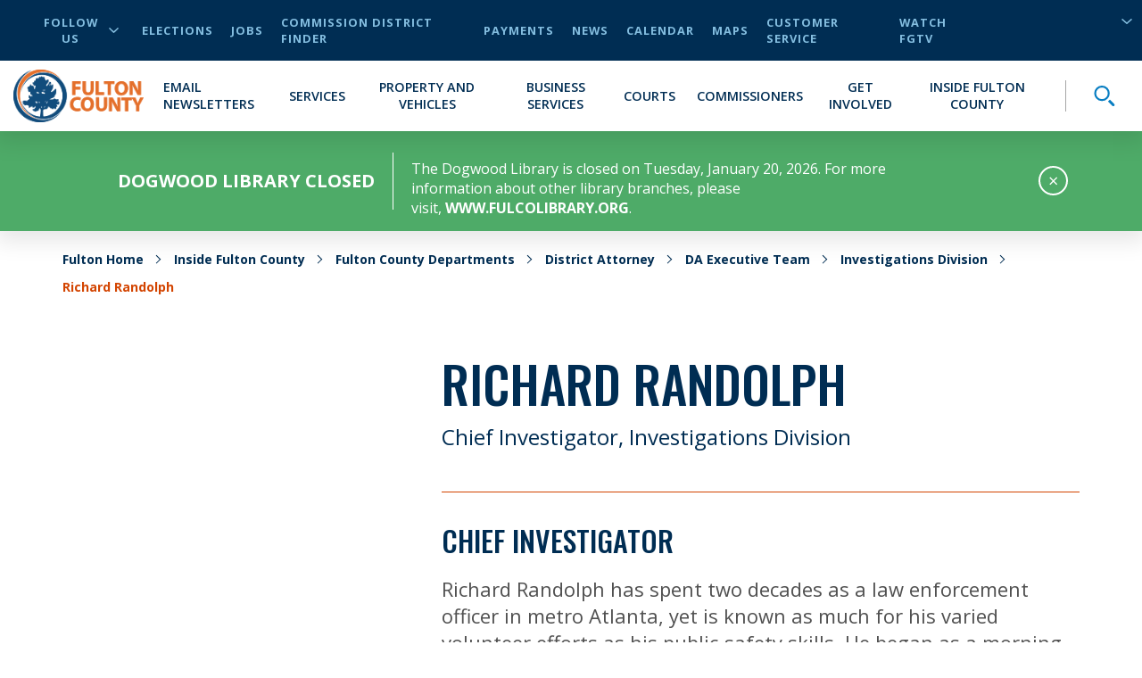

--- FILE ---
content_type: text/html; charset=utf-8
request_url: https://www.fultoncountyga.gov/inside-fulton-county/fulton-county-departments/district-attorney/da-executive-team/investigations-division/richard-randolph
body_size: 32243
content:


<!DOCTYPE html>
<html lang="en" xmlns="http://www.w3.org/1999/xhtml">
<head>
    
<!-- Global site tag (gtag.js) - Google Analytics -->
    <script async src="https://www.googletagmanager.com/gtag/js?id=UA-151756342-1"></script>
    <script>
        window.dataLayer = window.dataLayer || [];

        function gtag() { dataLayer.push(arguments); }

        gtag('js', new Date());

        gtag('config','UA-151756342-1');
    </script>



    <meta charset="UTF-8" />
    <meta name="viewport" content="width=device-width, initial-scale=1.0" />


    


    <!-- Critical CSS -->
    <style type="text/css">
        @media print{*{-webkit-print-color-adjust:exact !important}}html{font-size:16px}@media only screen and (max-width: 320px){html{font-size:12px}}body{font-family:'Open Sans', sans-serif;font-weight:400;font-size:16px;line-height:normal}h1,h2,h3,h4,h5,h6{font-family:'Oswald', sans-serif;font-weight:500;text-transform:uppercase;color:#002D53;margin-bottom:20px}h1{font-size:3.5rem}h2{font-size:3.25rem}h3{font-size:2rem}h4{font-size:1.75rem}img{max-width:100%}label{margin:0}a{cursor:pointer;color:#004EA5}@media all and (-ms-high-contrast: none){svg{max-height:1em;max-width:1em}}#scWebEditRibbon{z-index:10000 !important}.main-heading{position:absolute;opacity:0;z-index:-99999}.button-primary{font-family:'Open Sans', sans-serif;font-weight:700;font-size:.9rem;letter-spacing:1px;display:table;border-radius:30px;padding:15px 40px;text-transform:uppercase;text-decoration:none;-webkit-transition:background-color 250ms ease;transition:background-color 250ms ease;background-color:#d34400;color:white;margin:30px auto 0 auto;border:0;cursor:pointer}.button-primary.center{display:table;margin-left:auto;margin-right:auto}.button-primary:hover{color:white;text-decoration:none;background-color:#a03400}@media (min-width: 768px){.container{max-width:750px !important}}@media (min-width: 993px){.container{max-width:970px !important}}@media (min-width: 1200px){.container{max-width:1170px !important}}.cta-primary{font-family:'Open Sans', sans-serif;font-weight:700;color:#d34400;text-transform:uppercase;font-size:20px;cursor:pointer;display:-webkit-box;display:-ms-flexbox;display:flex;-webkit-box-pack:start;-ms-flex-pack:start;justify-content:flex-start;-webkit-box-align:center;-ms-flex-align:center;align-items:center;fill:#d34400}.cta-primary:hover{color:#d34400}.cta-primary svg{height:1em}.cta-primary svg{fill:inherit;height:.75em;margin-left:10px}a:not([href]):not([tabindex]){color:#d34400}a:not([href]):not([tabindex]):hover{color:#d34400;text-decoration:underline}.fulton-dropdown{-webkit-touch-callout:none;-webkit-user-select:none;-moz-user-select:none;-ms-user-select:none;user-select:none;font-family:'Open Sans', sans-serif;font-weight:700;color:#002D53;text-transform:uppercase;display:table;position:relative}.fulton-dropdown.active svg{-webkit-transform:rotate(180deg);-ms-transform:rotate(180deg);transform:rotate(180deg)}.fulton-dropdown.active .dropdown-items{display:block;height:auto}.fulton-dropdown .dropdown-toggle{display:-webkit-box;display:-ms-flexbox;display:flex;-webkit-box-pack:justify;-ms-flex-pack:justify;justify-content:space-between;-webkit-box-align:center;-ms-flex-align:center;align-items:center;padding:5px 20px;cursor:pointer;background-color:white;opacity:.9}.fulton-dropdown .dropdown-toggle:after{content:none}.fulton-dropdown .dropdown-toggle:hover{opacity:1}.fulton-dropdown .dropdown-toggle:hover svg{opacity:1}.fulton-dropdown .dropdown-toggle svg{opacity:.8;width:12px;margin-left:10px}.fulton-dropdown .dropdown-title{font-family:'Open Sans', sans-serif;font-weight:700;color:#002D53;text-transform:uppercase}.fulton-dropdown .dropdown-items{background-color:#fff;-webkit-box-shadow:0 6px 25px 5px rgba(0,0,0,0.1);box-shadow:0 6px 25px 5px rgba(0,0,0,0.1);display:none;min-width:100%;overflow:hidden;position:absolute;top:100%;height:0;z-index:10;-webkit-transition:height 0.3s ease;transition:height 0.3s ease}.fulton-dropdown .dropdown-items ul{list-style-type:none;padding:0;margin:0}.fulton-dropdown .dropdown-items a,.fulton-dropdown .dropdown-items button{color:#002D53;display:block;padding:5px 20px;text-align:left;width:100%;text-transform:uppercase}.fulton-dropdown .dropdown-items a:hover,.fulton-dropdown .dropdown-items button:hover{background-color:#F2F2F5;color:#097EC2}.title-header{position:relative;position:relative}.title-header:before{content:'';position:absolute;width:100%;top:50%;left:0}.title-header .backdrop{padding:30px;display:table;margin:auto;text-align:center;margin-bottom:20px;position:relative;z-index:1}@media (max-width: 992px){.title-header .backdrop{max-width:80%}}@media (max-width: 767px){.title-header .backdrop{padding:15px}}.title-header .subtitle{display:block;text-align:center;margin-bottom:0;font-size:.875rem}@media (min-width: 768px){.title-header .subtitle{font-size:2rem}}.title-header .title{display:block;text-align:center;margin-bottom:0;font-size:1.5625rem}@media (min-width: 768px){.title-header .title{font-size:3.25rem}}.title-header:before{border-bottom:4px solid #84BEE0}.title-header .backdrop{background-color:#fff}.title-header .subtitle{color:#d34400}.title-header .title{color:#002D53}.theme-dark-blue{background-color:#002D53}.theme-dark-blue .title-header{position:relative;position:relative}.theme-dark-blue .title-header:before{content:'';position:absolute;width:100%;top:50%;left:0}.theme-dark-blue .title-header .backdrop{padding:30px;display:table;margin:auto;text-align:center;margin-bottom:20px;position:relative;z-index:1}@media (max-width: 992px){.theme-dark-blue .title-header .backdrop{max-width:80%}}@media (max-width: 767px){.theme-dark-blue .title-header .backdrop{padding:15px}}.theme-dark-blue .title-header .subtitle{display:block;text-align:center;margin-bottom:0;font-size:.875rem}@media (min-width: 768px){.theme-dark-blue .title-header .subtitle{font-size:2rem}}.theme-dark-blue .title-header .title{display:block;text-align:center;margin-bottom:0;font-size:1.5625rem}@media (min-width: 768px){.theme-dark-blue .title-header .title{font-size:3.25rem}}.theme-dark-blue .title-header:before{border-bottom:4px solid #097EC2}.theme-dark-blue .title-header .backdrop{background-color:#002D53}.theme-dark-blue .title-header .subtitle{color:#84BEE0}.theme-dark-blue .title-header .title{color:#fff}.theme-dark-blue .additionalText{color:white}.theme-light-blue{background-color:#164A7C}.theme-light-blue .title-header{position:relative;position:relative}.theme-light-blue .title-header:before{content:'';position:absolute;width:100%;top:50%;left:0}.theme-light-blue .title-header .backdrop{padding:30px;display:table;margin:auto;text-align:center;margin-bottom:20px;position:relative;z-index:1}@media (max-width: 992px){.theme-light-blue .title-header .backdrop{max-width:80%}}@media (max-width: 767px){.theme-light-blue .title-header .backdrop{padding:15px}}.theme-light-blue .title-header .subtitle{display:block;text-align:center;margin-bottom:0;font-size:.875rem}@media (min-width: 768px){.theme-light-blue .title-header .subtitle{font-size:2rem}}.theme-light-blue .title-header .title{display:block;text-align:center;margin-bottom:0;font-size:1.5625rem}@media (min-width: 768px){.theme-light-blue .title-header .title{font-size:3.25rem}}.theme-light-blue .title-header:before{border-bottom:4px solid #097EC2}.theme-light-blue .title-header .backdrop{background-color:#164A7C}.theme-light-blue .title-header .subtitle{color:#84BEE0}.theme-light-blue .title-header .title{color:#fff}.theme-light-blue .additionalText{color:white}.theme-white{background-color:white}.theme-white .title-header{position:relative;position:relative}.theme-white .title-header:before{content:'';position:absolute;width:100%;top:50%;left:0}.theme-white .title-header .backdrop{padding:30px;display:table;margin:auto;text-align:center;margin-bottom:20px;position:relative;z-index:1}@media (max-width: 992px){.theme-white .title-header .backdrop{max-width:80%}}@media (max-width: 767px){.theme-white .title-header .backdrop{padding:15px}}.theme-white .title-header .subtitle{display:block;text-align:center;margin-bottom:0;font-size:.875rem}@media (min-width: 768px){.theme-white .title-header .subtitle{font-size:2rem}}.theme-white .title-header .title{display:block;text-align:center;margin-bottom:0;font-size:1.5625rem}@media (min-width: 768px){.theme-white .title-header .title{font-size:3.25rem}}.theme-white .title-header:before{border-bottom:4px solid #84BEE0}.theme-white .title-header .backdrop{background-color:#fff}.theme-white .title-header .subtitle{color:#d34400}.theme-white .title-header .title{color:#002D53}.theme-white .additionalText{color:#002D53}.theme-light-gray{background-color:#DDE3E9}.theme-light-gray header{position:relative;position:relative}.theme-light-gray header:before{content:'';position:absolute;width:100%;top:50%;left:0}.theme-light-gray header .backdrop{padding:30px;display:table;margin:auto;text-align:center;margin-bottom:20px;position:relative;z-index:1}@media (max-width: 992px){.theme-light-gray header .backdrop{max-width:80%}}@media (max-width: 767px){.theme-light-gray header .backdrop{padding:15px}}.theme-light-gray header .subtitle{display:block;text-align:center;margin-bottom:0;font-size:.875rem}@media (min-width: 768px){.theme-light-gray header .subtitle{font-size:2rem}}.theme-light-gray header .title{display:block;text-align:center;margin-bottom:0;font-size:1.5625rem}@media (min-width: 768px){.theme-light-gray header .title{font-size:3.25rem}}.theme-light-gray header:before{border-bottom:4px solid #097EC2}.theme-light-gray header .backdrop{background-color:#DDE3E9}.theme-light-gray header .subtitle{color:#d34400}.theme-light-gray header .title{color:#002D53}.theme-light-gray .additionalText{color:#002D53}.theme-med-gray{background-color:#DDE3E9}.theme-med-gray .title-header{position:relative;position:relative}.theme-med-gray .title-header:before{content:'';position:absolute;width:100%;top:50%;left:0}.theme-med-gray .title-header .backdrop{padding:30px;display:table;margin:auto;text-align:center;margin-bottom:20px;position:relative;z-index:1}@media (max-width: 992px){.theme-med-gray .title-header .backdrop{max-width:80%}}@media (max-width: 767px){.theme-med-gray .title-header .backdrop{padding:15px}}.theme-med-gray .title-header .subtitle{display:block;text-align:center;margin-bottom:0;font-size:.875rem}@media (min-width: 768px){.theme-med-gray .title-header .subtitle{font-size:2rem}}.theme-med-gray .title-header .title{display:block;text-align:center;margin-bottom:0;font-size:1.5625rem}@media (min-width: 768px){.theme-med-gray .title-header .title{font-size:3.25rem}}.theme-med-gray .title-header:before{border-bottom:4px solid #84BEE0}.theme-med-gray .title-header .backdrop{background-color:#DDE3E9}.theme-med-gray .title-header .subtitle{color:#d34400}.theme-med-gray .title-header .title{color:#002D53}.theme-med-gray .additionalText{color:#002D53}.newsletter-signup{padding:50px 0;text-align:center}.newsletter-signup .intro{padding:0 15px;font-size:24px;color:white;margin:0 auto 40px auto;max-width:800px}.newsletter-signup form{max-width:800px;margin:auto}.newsletter-signup form label,.newsletter-signup form input{display:block;text-align:left}.newsletter-signup form label{color:white;text-transform:uppercase;margin:10px 0}.newsletter-signup form input{width:100%;padding:10px 20px;border:0;color:#055D91;font-size:22px;-webkit-box-shadow:0 6px 25px 5px rgba(0,0,0,0.1);box-shadow:0 6px 25px 5px rgba(0,0,0,0.1)}.newsletter-signup form input::-webkit-input-placeholder{font-style:italic;color:#505050}.newsletter-signup form input::-moz-placeholder{font-style:italic;color:#505050}.newsletter-signup form input:-ms-input-placeholder{font-style:italic;color:#505050}.newsletter-signup form input::-ms-input-placeholder{font-style:italic;color:#505050}.newsletter-signup form input::placeholder{font-style:italic;color:#505050}.newsletter-signup form input::-webkit-input-placeholder{font-style:italic;color:#505050}.newsletter-signup form input::-moz-placeholder{font-style:italic;color:#505050}.newsletter-signup form input:-ms-input-placeholder{font-style:italic;color:#505050}.newsletter-signup form input:-moz-placeholder{font-style:italic;color:#505050}.newsletter-signup form textarea{width:100%;padding:10px 20px;border:0;color:#055D91;font-size:22px;-webkit-box-shadow:0 6px 25px 5px rgba(0,0,0,0.1);box-shadow:0 6px 25px 5px rgba(0,0,0,0.1)}.newsletter-signup form textarea::-webkit-input-placeholder{font-style:italic;color:#505050}.newsletter-signup form textarea::-moz-placeholder{font-style:italic;color:#505050}.newsletter-signup form textarea:-ms-input-placeholder{font-style:italic;color:#505050}.newsletter-signup form textarea::-ms-input-placeholder{font-style:italic;color:#505050}.newsletter-signup form textarea::placeholder{font-style:italic;color:#505050}.newsletter-signup form textarea::-webkit-input-placeholder{font-style:italic;color:#505050}.newsletter-signup form textarea::-moz-placeholder{font-style:italic;color:#505050}.newsletter-signup form textarea:-ms-input-placeholder{font-style:italic;color:#505050}.newsletter-signup form textarea:-moz-placeholder{font-style:italic;color:#505050}.newsletter-signup form select{width:100%;padding:10px 20px;border:0;color:#055D91;font-size:22px;-webkit-box-shadow:0 6px 25px 5px rgba(0,0,0,0.1);box-shadow:0 6px 25px 5px rgba(0,0,0,0.1)}.newsletter-signup form select::-webkit-input-placeholder{font-style:italic;color:#505050}.newsletter-signup form select::-moz-placeholder{font-style:italic;color:#505050}.newsletter-signup form select:-ms-input-placeholder{font-style:italic;color:#505050}.newsletter-signup form select::-ms-input-placeholder{font-style:italic;color:#505050}.newsletter-signup form select::placeholder{font-style:italic;color:#505050}.newsletter-signup form select::-webkit-input-placeholder{font-style:italic;color:#505050}.newsletter-signup form select::-moz-placeholder{font-style:italic;color:#505050}.newsletter-signup form select:-ms-input-placeholder{font-style:italic;color:#505050}.newsletter-signup form select:-moz-placeholder{font-style:italic;color:#505050}.newsletter-signup form input[type=checkbox]{margin:auto 10px auto 0;position:relative;display:inline-block;-webkit-transform:translateY(25%);-ms-transform:translateY(25%);transform:translateY(25%);opacity:1;z-index:2;height:25px;width:25px;cursor:pointer;-webkit-box-shadow:none;box-shadow:none}.newsletter-signup form input[type=checkbox]:after{content:"";position:absolute;height:100%;width:100%;border:solid 2px white;background-color:#164A7C}.newsletter-signup form input[type=checkbox]:before{-webkit-transform:scale(0);-ms-transform:scale(0);transform:scale(0);-webkit-transition:-webkit-transform 0.3s;transition:-webkit-transform 0.3s;transition:transform 0.3s;transition:transform 0.3s, -webkit-transform 0.3s;content:"";position:absolute;height:100%;width:100%;background-image:url(/dist/img/svg/icon-check-white.svg);background-repeat:no-repeat;background-position:center;background-size:16px 16px;z-index:1}.newsletter-signup form input[type=checkbox]:checked:before{-webkit-transform:scale(1);-ms-transform:scale(1);transform:scale(1);-webkit-transition:-webkit-transform 0.3s;transition:-webkit-transform 0.3s;transition:transform 0.3s;transition:transform 0.3s, -webkit-transform 0.3s}@supports (-webkit-overflow-scrolling: touch){.newsletter-signup form input[type=checkbox]:after,.newsletter-signup form input[type=checkbox]:before{display:none}}.newsletter-signup form input[type=radio]{margin:auto 10px auto 0;position:relative;display:inline-block;-webkit-transform:translateY(25%);-ms-transform:translateY(25%);transform:translateY(25%);opacity:1;z-index:2;height:25px;width:25px;cursor:pointer;margin:0 10px 0 0;-webkit-box-shadow:none;box-shadow:none}.newsletter-signup form input[type=radio]:after{content:"";position:absolute;height:100%;width:100%;border:solid 2px white;background-color:#164A7C;border-radius:50%;-webkit-box-shadow:0 6px 25px 5px rgba(0,0,0,0.1);box-shadow:0 6px 25px 5px rgba(0,0,0,0.1)}.newsletter-signup form input[type=radio]:before{-webkit-transform:scale(0) translate(-50%, -50%);-ms-transform:scale(0) translate(-50%, -50%);transform:scale(0) translate(-50%, -50%);content:"";position:absolute;height:40%;width:40%;top:50%;left:50%;background-color:white;z-index:1;border-radius:50%}.newsletter-signup form input[type=radio]:checked:before{-webkit-transform:scale(1) translate(-50%, -50%);-ms-transform:scale(1) translate(-50%, -50%);transform:scale(1) translate(-50%, -50%)}@supports (-webkit-overflow-scrolling: touch){.newsletter-signup form input[type=radio]:after,.newsletter-signup form input[type=radio]:before{display:none}}.newsletter-signup form p{color:white;margin:10px 0}.newsletter-signup form div.inline{text-align:left}.newsletter-signup form div.inline label{display:inline}.newsletter-signup form div.inline label:not(:empty){margin-right:10px}.newsletter-signup form button,.newsletter-signup form input[type=submit]{font-family:'Open Sans', sans-serif;font-weight:700;font-size:.9rem;letter-spacing:1px;display:table;border-radius:30px;padding:15px 40px;text-transform:uppercase;text-decoration:none;-webkit-transition:background-color 250ms ease;transition:background-color 250ms ease;margin-top:50px;margin:50px auto 0 auto;width:auto;cursor:pointer;border:none;background-color:#d34400;color:white}.newsletter-signup form button.center,.newsletter-signup form input[type=submit].center{display:table;margin-left:auto;margin-right:auto}.newsletter-signup form button:disabled,.newsletter-signup form input[type=submit]:disabled{background-color:#A7A7A7;color:#002D53;cursor:not-allowed}.newsletter-signup form .captcha{width:100%}@media screen and (min-width: 768px){.newsletter-signup form .captcha{max-width:304px;margin:auto}}.newsletter-signup form .captcha .g-recaptcha{display:-webkit-box;display:-ms-flexbox;display:flex;-webkit-box-pack:center;-ms-flex-pack:center;justify-content:center;margin-bottom:10px}.newsletter-signup input.input-validation-error{color:#d23131;border:4px solid #d23131;outline:none}.newsletter-signup .field-validation-error{font-family:'Open Sans', sans-serif;font-weight:700;color:white;background-color:#d23131;display:block;text-align:left;padding:0 4px 4px 4px;font-size:14px;text-transform:uppercase}.newsletter-signup .field-validation-error span{color:white}.newsletter-signup.theme-white .intro,.newsletter-signup.theme-white label,.newsletter-signup.theme-white p{color:#002D53}.newsletter-signup.theme-white input[type=checkbox]:after{border:solid 2px #002D53;background-color:white}.newsletter-signup.theme-white input[type=checkbox]:before{background-image:url(/dist/img/svg/icon-check-dark-blue.svg)}.newsletter-signup.theme-white input[type=radio]:after{border:solid 2px #002D53;background-color:white}.newsletter-signup.theme-white input[type=radio]:before{background-color:#002D53}.newsletter-signup.theme-light-gray .intro,.newsletter-signup.theme-light-gray label,.newsletter-signup.theme-light-gray p,.newsletter-signup.theme-med-gray .intro,.newsletter-signup.theme-med-gray label,.newsletter-signup.theme-med-gray p{color:#002D53}.newsletter-signup.theme-light-gray input[type=checkbox]:after,.newsletter-signup.theme-med-gray input[type=checkbox]:after{border:solid 2px #002D53;background-color:#DDE3E9}.newsletter-signup.theme-light-gray input[type=checkbox]:before,.newsletter-signup.theme-med-gray input[type=checkbox]:before{background-image:url(/dist/img/svg/icon-check-dark-blue.svg)}.newsletter-signup.theme-light-gray input[type=radio]:after,.newsletter-signup.theme-med-gray input[type=radio]:after{border:solid 2px #002D53;background-color:#DDE3E9}.newsletter-signup.theme-light-gray input[type=radio]:before,.newsletter-signup.theme-med-gray input[type=radio]:before{background-color:#002D53}.newsletter-signup.theme-dark-blue input[type=checkbox]:after{border:solid 2px white;background-color:#002D53}.newsletter-signup.theme-dark-blue input[type=checkbox]:before{background-image:url(/dist/img/svg/icon-check-white.svg)}.newsletter-signup.theme-dark-blue input[type=radio]:after{border:solid 2px white;background-color:#002D53}.newsletter-signup.theme-dark-blue input[type=radio]:before{background-color:white}input.input-validation-error{color:#d23131;border:4px solid #d23131;outline:none}.field-validation-error{font-family:'Open Sans', sans-serif;font-weight:700;color:white;background-color:#d23131;display:block;text-align:left;padding:0 4px 4px 4px;font-size:14px;text-transform:uppercase}.field-validation-error span{color:white}.sitecore-experience-editor .header-main{z-index:6 !important}.sitecore-experience-editor .header-main .header-search-toggle{max-height:60px !important}.header-main{position:relative;z-index:2}@media (max-width: 992px){.header-main{width:100vw}}.header-main .skip-to-main{position:absolute;opacity:0;pointer-events:none;z-index:-1;font-family:'Open Sans', sans-serif;font-weight:700;color:#d34400;text-transform:uppercase;font-size:20px;cursor:pointer}.header-main .skip-to-main:hover{color:#d34400}.header-main .skip-to-main svg{height:1em}.header-main .skip-to-main:focus{position:initial;opacity:1;pointer-events:auto}.desktop-utility-nav{font-family:'Open Sans', sans-serif;font-weight:700;letter-spacing:1px;background-color:#002D53;font-size:.8rem;position:relative}@media (max-width: 992px){.desktop-utility-nav{display:none}}@media (min-width: 993px){.desktop-utility-nav{padding:0 15px;text-transform:uppercase;z-index:10}}.desktop-utility-nav__list{padding:0;margin:0;list-style-type:none;display:-webkit-box;display:-ms-flexbox;display:flex;-webkit-box-pack:end;-ms-flex-pack:end;justify-content:flex-end;padding:15px 0}@media all and (-ms-high-contrast: none){.desktop-utility-nav__list{-webkit-box-pack:start;-ms-flex-pack:start;justify-content:flex-start}}.desktop-utility-nav__item{margin-left:20px;display:-webkit-box;display:-ms-flexbox;display:flex;-webkit-box-align:center;-ms-flex-align:center;align-items:center;color:#84BEE0}.desktop-utility-nav__item.desktop-utility-nav__item--social{margin-right:auto}@media (max-width: 992px){.desktop-utility-nav__item.desktop-utility-nav__item--social{display:none}}.desktop-utility-nav__item.desktop-utility-nav__item--social .desktop-utility-nav__toggle{cursor:pointer;background:transparent;border:none;color:#84BEE0;font-family:'Open Sans', sans-serif;font-weight:700;text-transform:uppercase;letter-spacing:1px;font-size:.8rem;display:-webkit-box;display:-ms-flexbox;display:flex;-webkit-box-align:center;-ms-flex-align:center;align-items:center}.desktop-utility-nav__item.desktop-utility-nav__item--social .desktop-utility-nav__toggle svg{fill:#84BEE0;width:12px;margin-left:5px;-webkit-transition:-webkit-transform 125ms ease;transition:-webkit-transform 125ms ease;transition:transform 125ms ease;transition:transform 125ms ease, -webkit-transform 125ms ease}.desktop-utility-nav__item.desktop-utility-nav__item--social .desktop-utility-nav__toggle[aria-expanded="true"] svg{-webkit-transform:rotate(180deg);-ms-transform:rotate(180deg);transform:rotate(180deg)}.desktop-utility-nav__item.desktop-utility-nav__item--social .desktop-utility-nav__content{display:none}.desktop-utility-nav__item.desktop-utility-nav__item--social .desktop-utility-nav__content.active{display:block}.desktop-utility-nav__item.desktop-utility-nav__item--social .desktop-utility-nav__content .desktop-social-links{position:absolute;top:100%;left:15px;background-color:#fff;z-index:3;width:200px;-webkit-box-shadow:0 6px 25px 5px rgba(0,0,0,0.1);box-shadow:0 6px 25px 5px rgba(0,0,0,0.1)}.desktop-utility-nav__item.desktop-utility-nav__item--social .desktop-utility-nav__content .desktop-social-links a{display:block;padding:10px 20px;color:#002D53}.desktop-utility-nav__item.desktop-utility-nav__item--social .desktop-utility-nav__content .desktop-social-links a:hover{background-color:#F2F2F5;color:#055D91}.desktop-utility-nav__item.desktop-utility-nav__item--language-selector{max-height:18px;min-width:158px;margin-left:12px;position:relative}.desktop-utility-nav__item.desktop-utility-nav__item--language-selector:has(.goog-te-gadget){max-height:none}.desktop-utility-nav__item.desktop-utility-nav__item--language-selector:after{content:"";height:20px;width:12px;position:absolute;left:95%;background-image:url(/dist/img/svg/icon-arrow-down-light-blue.svg);background-size:100%;background-repeat:no-repeat;background-position:right center}@media all and (-ms-high-contrast: none){.desktop-utility-nav__item.desktop-utility-nav__item--language-selector:after{display:none}}.desktop-utility-nav__item.desktop-utility-nav__item--language-selector select{font-family:'Open Sans', sans-serif;font-weight:700;background:transparent;border:0;color:#84BEE0;border-left:1px solid #A7A7A7;padding-left:10px;cursor:pointer;text-transform:uppercase}.desktop-utility-nav__item.desktop-utility-nav__item--language-selector select option{font-family:'Open Sans', sans-serif;font-weight:700;color:black}.desktop-utility-nav__item.desktop-utility-nav__item--language-selector #google_translate_element{max-height:18px;overflow:hidden;display:-webkit-box;display:-ms-flexbox;display:flex;-ms-flex-line-pack:start;align-content:flex-start}.desktop-utility-nav__item.desktop-utility-nav__item--language-selector #google_translate_element:not(:empty){overflow:visible}.desktop-utility-nav__item.desktop-utility-nav__item--language-selector #google_translate_element span{display:block;max-height:0;overflow:hidden}.desktop-utility-nav__item.desktop-utility-nav__item--language-selector #google_translate_element .goog-te-combo{-moz-appearance:none;appearance:none;-webkit-appearance:none;margin:0}.desktop-utility-nav__link{color:#84BEE0}.desktop-utility-nav__link:hover,.desktop-utility-nav__link:focus-visible{color:#84BEE0;text-decoration:underline}.site-navigation{background-color:#fff;display:-webkit-box;display:-ms-flexbox;display:flex;-webkit-box-pack:start;-ms-flex-pack:start;justify-content:flex-start;-webkit-box-orient:horizontal;-webkit-box-direction:normal;-ms-flex-direction:row;flex-direction:row;padding:0;border-top:25px solid #002D53;position:relative;min-height:60px;-webkit-box-shadow:0 6px 25px 5px rgba(0,0,0,0.1);box-shadow:0 6px 25px 5px rgba(0,0,0,0.1);-webkit-transition:-webkit-box-shadow 150ms ease;transition:-webkit-box-shadow 150ms ease;transition:box-shadow 150ms ease;transition:box-shadow 150ms ease, -webkit-box-shadow 150ms ease;-webkit-transition-delay:300ms;transition-delay:300ms}@media (min-width: 993px){.site-navigation{-webkit-box-align:center;-ms-flex-align:center;align-items:center;border-top:0;padding:10px 15px;position:relative}}.mobile-menu-toggle{width:60px;height:60px;position:relative;padding:0;background:transparent;border:none;cursor:pointer;display:-webkit-box;display:-ms-flexbox;display:flex}@media (min-width: 993px){.mobile-menu-toggle{display:none}}.mobile-menu-toggle .mobile-menu-toggle__hamburger{position:relative;height:100%;width:100%;display:-webkit-box;display:-ms-flexbox;display:flex;-webkit-box-orient:vertical;-webkit-box-direction:normal;-ms-flex-direction:column;flex-direction:column;-webkit-box-pack:justify;-ms-flex-pack:justify;justify-content:space-between;padding:18px 12px}.mobile-menu-toggle .mobile-menu-toggle__hamburger span{display:block;width:100%;height:4px;background-color:#002D53;border-radius:2px;-webkit-transition:width 175ms ease-in-out, height 175ms ease-in-out;transition:width 175ms ease-in-out, height 175ms ease-in-out}.mobile-menu-toggle .mobile-menu-toggle__hamburger span:nth-child(1){-webkit-transition-delay:.25s;transition-delay:.25s}.mobile-menu-toggle .mobile-menu-toggle__hamburger span:nth-child(2){-webkit-transition-delay:.35s;transition-delay:.35s}.mobile-menu-toggle .mobile-menu-toggle__hamburger span:nth-child(3){-webkit-transition-delay:.45s;transition-delay:.45s}.mobile-menu-toggle .mobile-menu-toggle__close{position:absolute;height:100%;width:100%;-webkit-transform:rotate(45deg);-ms-transform:rotate(45deg);transform:rotate(45deg);padding:15px}.mobile-menu-toggle .mobile-menu-toggle__close span{background-color:#002D53;border-radius:2px;-webkit-transition:width 150ms ease-in-out, height 150ms ease-in-out;transition:width 150ms ease-in-out, height 150ms ease-in-out}.mobile-menu-toggle .mobile-menu-toggle__close span:nth-child(1){height:0%;width:4px;position:absolute;top:15%;left:50%;-webkit-transform:translateX(-50%);-ms-transform:translateX(-50%);transform:translateX(-50%);-webkit-transition-delay:0s;transition-delay:0s}.mobile-menu-toggle .mobile-menu-toggle__close span:nth-child(2){width:0%;height:4px;position:absolute;left:15%;top:50%;-webkit-transform:translateY(-50%);-ms-transform:translateY(-50%);transform:translateY(-50%);-webkit-transition-delay:.15s;transition-delay:.15s}.mobile-menu-toggle[aria-expanded="true"]{background-color:#d34400}.mobile-menu-toggle[aria-expanded="true"] .mobile-menu-toggle__hamburger span{background-color:#fff;width:0%}.mobile-menu-toggle[aria-expanded="true"] .mobile-menu-toggle__hamburger span:nth-child(1){-webkit-transition-delay:0s;transition-delay:0s}.mobile-menu-toggle[aria-expanded="true"] .mobile-menu-toggle__hamburger span:nth-child(2){-webkit-transition-delay:.1s;transition-delay:.1s}.mobile-menu-toggle[aria-expanded="true"] .mobile-menu-toggle__hamburger span:nth-child(3){-webkit-transition-delay:.2s;transition-delay:.2s}.mobile-menu-toggle[aria-expanded="true"] .mobile-menu-toggle__close span{background-color:#fff}.mobile-menu-toggle[aria-expanded="true"] .mobile-menu-toggle__close span:nth-child(1){height:70%;-webkit-transition-delay:.45s;transition-delay:.45s}.mobile-menu-toggle[aria-expanded="true"] .mobile-menu-toggle__close span:nth-child(2){width:70%;-webkit-transition-delay:.3s;transition-delay:.3s}.site-logo{margin-right:auto;margin-left:auto}@media (min-width: 993px){.site-logo{margin-left:0}}.site-logo img.mobile-logo{display:block;margin-top:-15px;max-height:75px}@media (min-width: 993px){.site-logo img.mobile-logo{display:none}}.site-logo img.desktop-logo{display:none}@media (min-width: 993px){.site-logo img.desktop-logo{display:block}}@media (max-width: 992px){body.mobile-menu-open{position:fixed !important;overflow-y:hidden !important}}.primary-menu{font-family:'Open Sans', sans-serif;font-weight:700;background-color:#fff;position:absolute;top:0;left:0;min-height:calc(100vh - 85px);padding-top:calc(85px);width:100%;height:100vh;top:-100vh;overflow-y:hidden;pointer-events:none;-webkit-transition:top 350ms cubic-bezier(0.785, 0.135, 0.15, 0.86),left 350ms cubic-bezier(0.785, 0.135, 0.15, 0.86);transition:top 350ms cubic-bezier(0.785, 0.135, 0.15, 0.86),left 350ms cubic-bezier(0.785, 0.135, 0.15, 0.86);will-change:top, left;z-index:-1}@media (min-width: 993px){.primary-menu{padding-top:0;position:relative;min-height:0;height:auto;top:auto;width:auto;height:auto}}@media (max-width: 992px){.primary-menu.mobile-menu-open{overflow-y:auto;position:fixed;background-color:#fff;pointer-events:all;top:0}}.primary-menu.secondary-menu-active,.primary-menu.tertiary-menu-active{overflow-x:visible !important;overflow-y:visible !important}.primary-menu.secondary-menu-active{left:-100%}.primary-menu.tertiary-menu-active{left:-200%}@supports (-webkit-overflow-scrolling: touch){.primary-menu{padding-bottom:40px}}@media (min-width: 993px){.primary-menu{display:-webkit-box;display:-ms-flexbox;display:flex;-webkit-box-pack:end;-ms-flex-pack:end;justify-content:flex-end;-webkit-box-align:center;-ms-flex-align:center;align-items:center;margin:0;padding:0;position:static;overflow:visible;-webkit-transform:none;-ms-transform:none;transform:none;background:transparent;height:auto;pointer-events:auto;z-index:auto}}.primary-menu__list{margin:0;padding:0;list-style:none}@media (min-width: 993px){.primary-menu__list{display:-webkit-box;display:-ms-flexbox;display:flex;-webkit-box-align:center;-ms-flex-align:center;align-items:center}}@media (min-width: 993px){.primary-menu__item{margin-left:20px}}@media (min-width: 993px){.primary-menu__item.primary-menu__item--has-sub{margin:0;padding:0;border:none;background:none;margin-left:20px}}.primary-menu__item:last-of-type .primary-menu__link{border:0}.primary-menu__item.primary-menu__item--mobile-utility-nav{position:relative;top:-1px}@media (min-width: 993px){.primary-menu__item.primary-menu__item--mobile-utility-nav{display:none}}@media (min-width: 993px){.primary-menu__item.primary-menu__item--mobile-contact-social{display:none}}.primary-menu__link{font-family:'Open Sans', sans-serif;font-weight:600;border:none;border-bottom:1px solid rgba(0,0,0,0.1);color:#002D53;display:block;font-size:16px;text-transform:uppercase;text-decoration:none;text-align:left;margin:0 15px;padding:15px 0}.primary-menu__link:hover,.primary-menu__link:focus-visible{color:#002D53;text-decoration:underline}@media (min-width: 993px){.primary-menu__link{margin:0;padding:2px;border:none;background:none;font-size:.9rem}}.primary-menu__toggle{font-family:'Open Sans', sans-serif;font-weight:600;border:none;border-bottom:1px solid rgba(0,0,0,0.1);color:#002D53;display:block;font-size:16px;text-transform:uppercase;text-decoration:none;text-align:left;margin:0 15px;padding:15px 0;background-image:url(/dist/img/svg/icon-arrow-right-dark-blue.svg);background-position:right center;background-size:8px;background-repeat:no-repeat;background-color:#fff;cursor:pointer;width:calc(100% - 30px)}.primary-menu__toggle:hover,.primary-menu__toggle:focus-visible{color:#002D53;text-decoration:underline}@media (min-width: 993px){.primary-menu__toggle{margin:0;padding:2px;border:none;background:none;font-size:.9rem;text-align:center;width:100%}}.secondary-menu{background-color:#fff;position:absolute;top:0;left:100%;min-height:calc(100vh - 85px);padding-top:calc(85px);width:100%;height:100vh;opacity:0;pointer-events:none}@media (min-width: 993px){.secondary-menu{padding-top:0;position:relative;min-height:0;height:auto;top:auto;width:auto;height:auto}}.secondary-menu.mobile-secondary-menu-open{opacity:1;pointer-events:auto}@media (min-width: 993px){.secondary-menu{display:none;border-top:3px solid #0073b0;border-bottom:3px solid #097EC2;position:absolute;background-color:#fff;top:100%;left:0;width:100%;padding:30px 50px 0 50px;-webkit-box-shadow:0 6px 25px 5px rgba(0,0,0,0.1);box-shadow:0 6px 25px 5px rgba(0,0,0,0.1);opacity:1;pointer-events:auto}.secondary-menu.active{display:block}}.secondary-menu .icon-menu{padding:0;list-style-type:none;margin:0}@media (min-width: 993px){.secondary-menu .icon-menu{display:-webkit-box;display:-ms-flexbox;display:flex;-webkit-box-pack:center;-ms-flex-pack:center;justify-content:center;margin-bottom:25px}}@media (min-width: 993px){.secondary-menu .icon-menu .icon-menu__item{font-family:'Oswald', sans-serif;font-weight:500;-ms-flex-preferred-size:16.66667%;flex-basis:16.66667%;padding-right:20px;display:-webkit-box;display:-ms-flexbox;display:flex}}.secondary-menu .icon-menu .icon-menu__item a{color:#002D53}@media (min-width: 993px){.secondary-menu .icon-menu .icon-menu__item a{display:-webkit-box;display:-ms-flexbox;display:flex;width:100%}}@media (min-width: 993px){.secondary-menu .icon-menu .icon-menu__item a .icon-callout{background-color:#fff;padding:15px;-webkit-box-shadow:0 6px 25px 5px rgba(0,0,0,0.1);box-shadow:0 6px 25px 5px rgba(0,0,0,0.1);width:100%;display:-webkit-box;display:-ms-flexbox;display:flex;-webkit-box-orient:vertical;-webkit-box-direction:normal;-ms-flex-direction:column;flex-direction:column}}.secondary-menu .icon-menu .icon-menu__item a .icon-callout .frame{background-size:cover;background-position:center center;background-repeat:no-repeat;width:100px;display:block;margin:0 auto 15px auto;border:3px solid #002D53;border-radius:100%;background-position:center}.secondary-menu .icon-menu .icon-menu__item a .icon-callout .frame:after{content:'';display:block;padding-bottom:calc(1 * 100%)}@media (max-width: 992px){.secondary-menu .icon-menu .icon-menu__item a .icon-callout .frame{display:none}}.secondary-menu .icon-menu .icon-menu__item a .icon-callout .button-label{margin-bottom:0;margin-top:auto}.secondary-menu__list{list-style-type:none;padding:0;margin:0}@media (min-width: 993px){.secondary-menu__list{display:-webkit-box;display:-ms-flexbox;display:flex;-ms-flex-wrap:wrap;flex-wrap:wrap;-webkit-box-pack:start;-ms-flex-pack:start;justify-content:flex-start;padding-bottom:10px}}.secondary-menu__item{text-align:left}@media (min-width: 993px){.secondary-menu__item{margin-bottom:20px;-ms-flex-preferred-size:16.66667%;flex-basis:16.66667%;padding-right:20px}}.secondary-menu__link{font-family:'Open Sans', sans-serif;font-weight:600;border:none;border-bottom:1px solid rgba(0,0,0,0.1);color:#002D53;display:block;font-size:16px;text-transform:uppercase;text-decoration:none;text-align:left;margin:0 15px;padding:15px 0}.secondary-menu__link:hover,.secondary-menu__link:focus-visible{color:#002D53;text-decoration:underline}@media (min-width: 993px){.secondary-menu__link,.tertiary-menu .current-page-label{font-family:'Oswald', sans-serif;font-weight:500;background:none;border:none;border-bottom:1px solid #D8D8D8;color:#002D53;display:block;font-size:inherit;line-height:1.2;margin:0;padding:0;margin-bottom:15px;padding-bottom:5px;text-transform:uppercase}}.secondary-menu__toggle{font-family:'Open Sans', sans-serif;font-weight:600;border:none;border-bottom:1px solid rgba(0,0,0,0.1);color:#002D53;display:block;font-size:16px;text-transform:uppercase;text-decoration:none;text-align:left;margin:0 15px;padding:15px 0;background-image:url(/dist/img/svg/icon-arrow-right-dark-blue.svg);background-position:right center;background-size:8px;background-repeat:no-repeat;background-color:#fff;width:calc(100% - 30px)}.secondary-menu__toggle:hover,.secondary-menu__toggle:focus-visible{color:#002D53;text-decoration:underline}@media (min-width: 993px){.secondary-menu__toggle{display:none}}.tertiary-menu{background-color:#fff;position:absolute;top:0;left:100%;min-height:calc(100vh - 85px);padding-top:calc(85px);width:100%;height:100vh;min-height:0;opacity:0;pointer-events:none}@media (min-width: 993px){.tertiary-menu{padding-top:0;position:relative;min-height:0;height:auto;top:auto;width:auto;height:auto}}.tertiary-menu.mobile-tertiary-menu-open{opacity:1;pointer-events:auto}@media (min-width: 993px){.tertiary-menu{position:static;-webkit-transform:none;-ms-transform:none;transform:none;background:transparent;min-height:auto;opacity:1;pointer-events:auto}}.tertiary-menu__list{list-style:none;padding:0;margin:0}.tertiary-menu__link{font-family:'Open Sans', sans-serif;font-weight:600;border:none;border-bottom:1px solid rgba(0,0,0,0.1);color:#002D53;display:block;font-size:16px;text-transform:uppercase;text-decoration:none;text-align:left;margin:0 15px;padding:15px 0}.tertiary-menu__link:hover,.tertiary-menu__link:focus-visible{color:#002D53;text-decoration:underline}@media (max-width: 992px){.tertiary-menu__link.external-link{background-image:url(/dist/img/svg/icon-external-link.svg);background-position:right 15px center;background-size:20px;background-repeat:no-repeat}}@media (min-width: 993px){.tertiary-menu__link{background:none;border:none;color:#494949;margin:0 0 5px 0;padding:0;font-size:12px;font-weight:400;text-transform:none}}.return-to-primary-menu{background-color:#002D53;color:#fff;padding:15px;display:-webkit-box;display:-ms-flexbox;display:flex;-webkit-box-align:center;-ms-flex-align:center;align-items:center;font-size:11px;border:none;cursor:pointer;width:100%}.return-to-primary-menu svg{height:10px;margin-right:5px;fill:#fff}@media (min-width: 993px){.return-to-primary-menu{display:none !important}}.current-page-label{background-color:#097EC2;color:#fff;padding:15px;font-size:16px;text-decoration:none;display:block}@media (min-width: 993px){.current-page-label{display:none}}.see-all{font-size:11px;color:#d34400;display:none;-webkit-box-align:center;-ms-flex-align:center;align-items:center;margin-top:10px;text-decoration:none;text-transform:uppercase}.see-all svg{fill:#d34400;height:.75em;margin-left:8px;margin-top:1px}.see-all:hover,.see-all:focus-visible{color:#d34400}@media (min-width: 993px){.see-all{display:-webkit-box;display:-ms-flexbox;display:flex}}.see-all-link{font-family:'Open Sans', sans-serif;font-weight:600;border:none;border-bottom:1px solid rgba(0,0,0,0.1);color:#002D53;display:block;font-size:16px;text-transform:uppercase;text-decoration:none;text-align:left;margin:0 15px;padding:15px 0;display:-webkit-box;display:-ms-flexbox;display:flex;-webkit-box-align:center;-ms-flex-align:center;align-items:center;color:#d34400;font-size:16px;-webkit-box-pack:justify;-ms-flex-pack:justify;justify-content:space-between;border:0;padding:15px 0 40px 0}.see-all-link:hover,.see-all-link:focus-visible{color:#002D53;text-decoration:underline}.see-all-link svg{fill:#d34400;margin-left:10px;height:.75em;margin-top:2px}.see-all-link:hover,.see-all-link:focus-visible{color:#d34400}@media (min-width: 993px){.see-all-link{-webkit-box-pack:center;-ms-flex-pack:center;justify-content:center;font-size:18px;padding-top:20px;margin-bottom:20px;border-top:1px solid #D8D8D8;margin:0;background:none}}.mobile-utility-nav{background-color:#DDE3E9;display:block}@media (min-width: 993px){.mobile-utility-nav{display:none}}.mobile-utility-nav__list{padding:0;list-style-type:none;margin:0}.mobile-utility-nav__item{font-family:'Open Sans', sans-serif;font-weight:600;border:none;border-bottom:1px solid rgba(0,0,0,0.1);color:#002D53;display:block;font-size:16px;text-transform:uppercase;text-decoration:none;text-align:left;margin:0 15px;padding:15px 0}.mobile-utility-nav__item:hover,.mobile-utility-nav__item:focus-visible{color:#002D53;text-decoration:underline}.mobile-utility-nav__item:last-of-type{border-bottom:0}.mobile-utility-nav__item a{color:#002D53;text-decoration:none;margin:0;padding:0;border:none;background:none}.mobile-contact-social .social-icons{display:-webkit-box;display:-ms-flexbox;display:flex;-ms-flex-wrap:nowrap;flex-wrap:nowrap;-webkit-box-pack:justify;-ms-flex-pack:justify;justify-content:space-between}.mobile-contact-social .social-icons a{display:-webkit-box;display:-ms-flexbox;display:flex;-webkit-box-align:center;-ms-flex-align:center;align-items:center}.mobile-contact-social .social-icons img{width:40px;margin-right:10px}.mobile-contact-social .social-icons *:last-child img{margin-right:0}.mobile-contact-social .contact{font-size:14px}.mobile-contact-social__list{padding:0;margin:0;list-style:none}.mobile-contact-social__item.mobile-contact-social__item--language-selector #google_translate_element{font-family:'Open Sans', sans-serif;font-weight:600;border:none;border-bottom:1px solid rgba(0,0,0,0.1);color:#002D53;display:block;font-size:16px;text-transform:uppercase;text-decoration:none;text-align:left;margin:0 15px;padding:15px 0}.mobile-contact-social__item.mobile-contact-social__item--language-selector #google_translate_element:hover,.mobile-contact-social__item.mobile-contact-social__item--language-selector #google_translate_element:focus-visible{color:#002D53;text-decoration:underline}.mobile-contact-social__item.mobile-contact-social__item--language-selector #google_translate_element span{display:none}.mobile-contact-social__item.mobile-contact-social__item--language-selector #google_translate_element .goog-te-combo{border-radius:0 !important}.mobile-contact-social__toggle{font-family:'Open Sans', sans-serif;font-weight:600;border:none;border-bottom:1px solid rgba(0,0,0,0.1);color:#002D53;display:block;font-size:16px;text-transform:uppercase;text-decoration:none;text-align:left;margin:0 15px;padding:15px 0;background-color:#fff;outline:none;width:calc(100% - 30px);position:relative}.mobile-contact-social__toggle:hover,.mobile-contact-social__toggle:focus-visible{color:#002D53;text-decoration:underline}.mobile-contact-social__toggle svg{position:absolute;width:18px;right:0;top:22px;fill:#002D53;-webkit-transition:-webkit-transform 125ms ease;transition:-webkit-transform 125ms ease;transition:transform 125ms ease;transition:transform 125ms ease, -webkit-transform 125ms ease}.mobile-contact-social__toggle[aria-expanded="true"] svg{-webkit-transform:rotate(180deg);-ms-transform:rotate(180deg);transform:rotate(180deg)}.mobile-contact-social__accordion-content{margin-top:20px;padding:0 15px;display:none}.mobile-contact-social__accordion-content.active{display:block}.header-search-toggle{-webkit-box-ordinal-group:2;-ms-flex-order:1;order:1;border-left:1px solid #A7A7A7;margin-left:30px;padding:5px 15px 5px 30px;display:-webkit-box;display:-ms-flexbox;display:flex;cursor:pointer;background:transparent;border-top:none;border-right:none;border-bottom:none}@media (max-width: 992px){.header-search-toggle{padding:5px 15px 5px 15px;border-left:0;margin-left:0}}.header-search-toggle svg{height:25px;width:25px;min-width:25px;margin:auto}.header-search{height:0;overflow:hidden;width:100%;left:0;top:100%;background-color:#fff;display:none}.header-search.active{height:auto;display:block}.header-search .search{margin:0;width:100%;-webkit-transform:none;-ms-transform:none;transform:none;-webkit-box-shadow:none;box-shadow:none}.header-search .search .siteSearch{color:#055D91;-webkit-box-shadow:inset 0 5px 15px -5px rgba(0,0,0,0.1);box-shadow:inset 0 5px 15px -5px rgba(0,0,0,0.1)}.header-search .results{list-style:none;background-color:#fff;padding:0;margin:0;padding:0 45px 0 30px;-webkit-box-shadow:0 5px 15px -5px rgba(0,0,0,0.1);box-shadow:0 5px 15px -5px rgba(0,0,0,0.1)}.header-search .results li{padding-bottom:25px;font-family:'Open Sans', sans-serif;font-weight:700;color:#002D53}.header-search .results li:first-of-type{padding-top:25px;border-top:1px solid #A7A7A7}.header-alert{-webkit-box-orient:horizontal;-webkit-box-direction:normal;-ms-flex-direction:row;flex-direction:row;padding:15px 0;-webkit-box-align:center;-ms-flex-align:center;align-items:center;-webkit-box-pack:center;-ms-flex-pack:center;justify-content:center;display:none;-webkit-box-shadow:0 6px 25px 5px rgba(0,0,0,0.1);box-shadow:0 6px 25px 5px rgba(0,0,0,0.1)}@media (max-width: 992px){.header-alert{-webkit-box-orient:vertical;-webkit-box-direction:normal;-ms-flex-direction:column;flex-direction:column}}.header-alert.fulton-info{--alert-bg-color: #087BBD;background-color:var(--alert-bg-color)}.header-alert.fulton-warning{--alert-bg-color: #C21D1D;background-color:var(--alert-bg-color)}.header-alert.fulton-success{--alert-bg-color: #4EAB68;background-color:var(--alert-bg-color)}.header-alert.active{display:-webkit-box !important;display:-ms-flexbox !important;display:flex !important}.header-alert .fulton-alert{-webkit-box-flex:2;-ms-flex:2;flex:2;text-align:right;margin:0;color:#fff;border-right:solid 1px #fff;border-radius:0;padding:1.25rem;font-size:1.25rem;font-family:'Open Sans', sans-serif;font-weight:700}@media (max-width: 992px){.header-alert .fulton-alert{text-align:center;border-right:0;position:relative;padding-bottom:.95rem;margin-bottom:.85rem}.header-alert .fulton-alert:after{content:"";position:absolute;bottom:0;left:50%;width:50px;border-bottom:solid 1px #fff;-webkit-transform:translateX(-50%);-ms-transform:translateX(-50%);transform:translateX(-50%)}}.header-alert .details{-webkit-box-flex:3;-ms-flex:3;flex:3;color:#fff;padding:0 1.25rem;font-family:'Open Sans', sans-serif;font-weight:400}@media (max-width: 992px){.header-alert .details{margin-bottom:1.5rem}}.header-alert .details p{margin:0}.header-alert .details p+p{margin-top:1rem}.header-alert .details a{color:#fff;text-transform:uppercase;font-weight:bold}.header-alert .shut{-webkit-box-flex:1;-ms-flex:1;flex:1;display:-webkit-box;display:-ms-flexbox;display:flex}.header-alert .shut .close-alert{margin:auto;padding:0;border:solid 2px #fff;border-radius:50%;color:#fff;background-color:transparent;cursor:pointer;min-height:33px;min-width:33px;font-size:20px}@media (max-width: 992px){.header-alert .shut .close-alert{height:43px;width:43px}}.header-alert .shut .close-alert:hover,.header-alert .shut .close-alert:focus-visible{background-color:#fff;color:var(--alert-bg-color)}

/*# sourceMappingURL=critical.css.map */

    </style>

    
        <meta name="title" content="Richard Randolph" />
        <title>Richard Randolph</title>
        <meta name="description" content="" />
        <meta name="keywords" content="" />

    <link rel="preload" href="https://fonts.googleapis.com/css?family=Open+Sans:300,400,600,700,800|Oswald:500" as="style" onload="this.onload=null;this.rel='stylesheet'" crossorigin />
    <noscript>
        <link href="https://fonts.googleapis.com/css?family=Open+Sans:300,400,600,700,800|Oswald:500" rel="stylesheet" type="text/css" />
    </noscript>

    <link rel="stylesheet" href="/Styles/dist/bootstrap.min.css" />
    <link rel="stylesheet" href="/Styles/dist/swiper.min.css" />
    <!-- inject:css -->
<link rel="stylesheet" href="/Styles/dist/base/base-2bce294ac2.css">
<link rel="stylesheet" href="/Styles/dist/base/critical-cc352243af.css">
<!-- endinject -->
    
    
    
</head>




<body class="">
    <!-- BaseLayout.cshtml -->
    

    <header class="header-main">
        <a class="skip-to-main" href="#main-content">skip to main content</a>
            <nav class="desktop-utility-nav" aria-label="Utility Navigation">
                <ul class="desktop-utility-nav__list">
                    <li class="desktop-utility-nav__item desktop-utility-nav__item--social">
                        <button type="button" class="desktop-utility-nav__toggle" aria-expanded="false"
                                aria-controls="accordionDesktopSocial" id="btnDesktopSocial" js-desktop-social-toggle>
                            Follow Us
                            <svg version="1.1" xmlns="http://www.w3.org/2000/svg" xmlns:xlink="http://www.w3.org/1999/xlink" viewBox="0 0 433.4 247" xml:space="preserve"><path d="M195.8,234.8L14.9,53.9c-11.6-11.6-11.6-30.2,0-41.7c11.5-11.5,30.2-11.5,41.7,0l160.1,160l160-160 c11.6-11.6,30.2-11.6,41.7,0c11.6,11.5,11.6,30.1,0,41.7L237.5,234.8c-5.7,5.7-13.3,8.6-20.8,8.6 C209.1,243.5,201.6,240.5,195.8,234.8z"></path></svg>
                        </button>
                        <div class="desktop-utility-nav__content" id="accordionDesktopSocial">
                            <div class="desktop-social-links">
<a href="https://twitter.com/fultoninfo?lang=en" target="_blank" rel="noopener noreferrer" >Twitter</a><a href="https://www.instagram.com/fultoninfo/?hl=en" target="_blank" rel="noopener noreferrer" >Instagram</a><a href="https://www.facebook.com/fultoninfo/" target="_blank" rel="noopener noreferrer" >Facebook</a>                            </div>
                        </div>
                    </li>
                            <li class="desktop-utility-nav__item">
                                <a href="/Inside-Fulton-County/Fulton-County-Departments/Registration-and-Elections" class="desktop-utility-nav__link" title="" >Elections</a>
                            </li>
                            <li class="desktop-utility-nav__item">
                                <a href="/Jobs" class="desktop-utility-nav__link" title="" >Jobs</a>
                            </li>
                            <li class="desktop-utility-nav__item">
                                <a href="https://gismaps.fultoncountyga.gov/portalpub/apps/webappviewer/index.html?id=fee3bc30caae4787b7fad7ecbb376b3c " class="desktop-utility-nav__link" title="" >Commission District Finder</a>
                            </li>
                            <li class="desktop-utility-nav__item">
                                <a href="/Payments" class="desktop-utility-nav__link" title="Payment Gateways" >Payments</a>
                            </li>
                            <li class="desktop-utility-nav__item">
                                <a href="/News" class="desktop-utility-nav__link" title="" >News</a>
                            </li>
                            <li class="desktop-utility-nav__item">
                                <a href="/Calendar" class="desktop-utility-nav__link" title="" >Calendar</a>
                            </li>
                            <li class="desktop-utility-nav__item">
                                <a href="/Maps" class="desktop-utility-nav__link" title="Link to Maps Page" >Maps</a>
                            </li>
                            <li class="desktop-utility-nav__item">
                                <a href="/Inside-Fulton-County/Fulton-County-Departments/Customer-Service" class="desktop-utility-nav__link" target="_blank" title="" rel="noopener noreferrer" >Customer Service</a>
                            </li>
                            <li class="desktop-utility-nav__item">
                                <a href="/Watch-FGTV" class="desktop-utility-nav__link" title="" >Watch FGTV</a>
                            </li>
                    <li class="desktop-utility-nav__item desktop-utility-nav__item--language-selector" js-desktop-language-selector></li>
                </ul>
            </nav>
            <div class="site-navigation container-fluid">
                <button type="button" class="mobile-menu-toggle" id="MobileMenuToggle" aria-expanded="false">
                    <span class="mobile-menu-toggle__hamburger">
                        <span></span>
                        <span></span>
                        <span></span>
                    </span>
                    <span class="mobile-menu-toggle__close">
                        <span></span>
                        <span></span>
                    </span>
                    <span class="sr-only">Toggle Mobile Menu</span>
                </button>
                <div class="site-logo">
<a href="/" ><img src="/-/media/Project/FultonCountyGa/Global/ful-logo-mobile.png?la=en&amp;h=250&amp;w=181&amp;hash=B1A7375DCA167C71DED76C2986039C1B" class="mobile-logo" alt="" /><img src="/-/media/Project/FultonCountyGa/Global/horizontal-Fulton-County-logo-hi-res.png?la=en&amp;h=68&amp;w=170&amp;hash=D2811D88E61F3889E75973A7A4008A83" class="desktop-logo" alt="Fulton County Logo horizontal" /></a>                </div>
                <nav class="primary-menu" id="PrimaryMenu" aria-label="Primary Navigation">
                    <ul class="primary-menu__list">
                                <li class="primary-menu__item">
<a href="https://visitor.r20.constantcontact.com/manage/optin?v=001pRmNkNNhb38xsI9BKzPGAT6VX8gu-AdhuhhypsqgiD4L_n71y2QtjvjalpJ0jMH4yHmAnfjHZ4_UY1WVZXtiAPhvFMP23kGALCNjleiUzU0%3D" class="primary-menu__link" title="" >Email Newsletters</a>                                </li>
                                <li class="primary-menu__item primary-menu__item--has-sub">
                                    <button type="button" class="primary-menu__toggle preventScroll" aria-expanded="false" aria-controls="PrimaryMenu-0" id="PrimaryBtn-0">
                                        Services
                                    </button>
                                    <div class="secondary-menu" id="PrimaryMenu-0">
                                        <button type="button" class="return-to-primary-menu">
                                            <svg version="1.1" xmlns="http://www.w3.org/2000/svg" xmlns:xlink="http://www.w3.org/1999/xlink" viewBox="0 0 257.6 451.8" xml:space="preserve">
                                                <path d="M14.2,204.5L200.5,18.2c11.9-11.9,31.1-11.9,42.9,0c11.8,11.8,11.8,31.1,0,42.9L78.6,226l164.8,164.8 c11.9,11.9,11.9,31.1,0,42.9c-11.8,11.9-31,11.9-42.9,0L14.2,247.4c-5.9-5.9-8.9-13.7-8.9-21.4C5.3,218.2,8.3,210.4,14.2,204.5z" />
                                            </svg>
                                            Back
                                        </button>
<a href="/Services" class="current-page-label" >Services</a>                                            <ul class="secondary-menu__list">
                                                        <li class="secondary-menu__item secondary-menu__item--has-sub">
                                                            <button type="button" class="secondary-menu__toggle" aria-expanded="false" aria-controls="PrimaryMenu-0_SecondaryMenu-0" id="PrimaryBtn-0_SecondaryBtn-0">
                                                                License & Certificates
                                                            </button>
                                                            <div class="tertiary-menu" id="PrimaryMenu-0_SecondaryMenu-0">
                                                                <button type="button" class="return-to-primary-menu">
                                                                    <svg version="1.1" xmlns="http://www.w3.org/2000/svg" xmlns:xlink="http://www.w3.org/1999/xlink" viewBox="0 0 257.6 451.8" xml:space="preserve">
                                                                        <path d="M14.2,204.5L200.5,18.2c11.9-11.9,31.1-11.9,42.9,0c11.8,11.8,11.8,31.1,0,42.9L78.6,226l164.8,164.8 c11.9,11.9,11.9,31.1,0,42.9c-11.8,11.9-31,11.9-42.9,0L14.2,247.4c-5.9-5.9-8.9-13.7-8.9-21.4C5.3,218.2,8.3,210.4,14.2,204.5z" />
                                                                    </svg>
                                                                    Back
                                                                </button>
<a href="/Services/Licenses-and-Certificates" class="current-page-label" title="" >License &amp; Certificates</a>                                                                <ul class="tertiary-menu__list">
                                                                                <li class="tertiary-menu__item">
                                                                                    <a href="" class="tertiary-menu__link" title="" >Birth Certificate</a>
                                                                                </li>
                                                                                <li class="tertiary-menu__item">
                                                                                    <a href="https://www.fultonprobatega.org/195/Marriage-Licenses" class="tertiary-menu__link external-link" title="" >Marriage License</a>
                                                                                </li>
                                                                                <li class="tertiary-menu__item">
                                                                                    <a href="https://www.fultonprobatega.org/201/Weapons-Carry-Licenses-WCL" class="tertiary-menu__link external-link" title="" >Weapons Carry Licenses</a>
                                                                                </li>
                                                                                <li class="tertiary-menu__item">
                                                                                    <a href="/Inside-Fulton-County/Fulton-County-Departments/Clerk-of-Superior-Court/Passports" class="tertiary-menu__link" title="" >Passports</a>
                                                                                </li>
                                                                                <li class="tertiary-menu__item">
                                                                                    <a href="/Inside-Fulton-County/Fulton-County-Departments/Clerk-of-Superior-Court/Notary" class="tertiary-menu__link" title="" >Notary</a>
                                                                                </li>
                                                                </ul>
                                                            </div>
<a href="/Services/Licenses-and-Certificates" class="see-all" title="" >See All                                                                    <span class="sr-only">License &amp; Certificates links</span>
                                                                    <svg version="1.1" xmlns="http://www.w3.org/2000/svg" xmlns:xlink="http://www.w3.org/1999/xlink" x="0px" y="0px" viewBox="0 0 257.6 451.8" xml:space="preserve" class="icon-arrow-right"><path d="M243.4,247.4L57.1,433.7c-11.9,11.9-31.1,11.9-42.9,0c-11.8-11.8-11.8-31.1,0-42.9L179,225.9L14.2,61.1 C2.3,49.2,2.3,30,14.2,18.2C26,6.3,45.2,6.3,57.1,18.2l186.3,186.3c5.9,5.9,8.9,13.7,8.9,21.4C252.3,233.7,249.3,241.5,243.4,247.4 z"></path></svg>
</a>                                                        </li>
                                                        <li class="secondary-menu__item secondary-menu__item--has-sub">
                                                            <button type="button" class="secondary-menu__toggle" aria-expanded="false" aria-controls="PrimaryMenu-0_SecondaryMenu-1" id="PrimaryBtn-0_SecondaryBtn-1">
                                                                Voting & Elections
                                                            </button>
                                                            <div class="tertiary-menu" id="PrimaryMenu-0_SecondaryMenu-1">
                                                                <button type="button" class="return-to-primary-menu">
                                                                    <svg version="1.1" xmlns="http://www.w3.org/2000/svg" xmlns:xlink="http://www.w3.org/1999/xlink" viewBox="0 0 257.6 451.8" xml:space="preserve">
                                                                        <path d="M14.2,204.5L200.5,18.2c11.9-11.9,31.1-11.9,42.9,0c11.8,11.8,11.8,31.1,0,42.9L78.6,226l164.8,164.8 c11.9,11.9,11.9,31.1,0,42.9c-11.8,11.9-31,11.9-42.9,0L14.2,247.4c-5.9-5.9-8.9-13.7-8.9-21.4C5.3,218.2,8.3,210.4,14.2,204.5z" />
                                                                    </svg>
                                                                    Back
                                                                </button>
<a href="/Inside-Fulton-County/Fulton-County-Departments/Registration-and-Elections" class="current-page-label" title="" >Voting &amp; Elections</a>                                                                <ul class="tertiary-menu__list">
                                                                                <li class="tertiary-menu__item">
                                                                                    <a href="/Inside-Fulton-County/Fulton-County-Departments/Registration-and-Elections/Absentee-Voting" class="tertiary-menu__link" target="_blank" title="" rel="noopener noreferrer" >Absentee Voting</a>
                                                                                </li>
                                                                                <li class="tertiary-menu__item">
                                                                                    <a href="/Inside-Fulton-County/Fulton-County-Departments/Registration-and-Elections/Become-a-Poll-Worker" class="tertiary-menu__link" target="_blank" title="" rel="noopener noreferrer" >Become a Poll Worker</a>
                                                                                </li>
                                                                                <li class="tertiary-menu__item">
                                                                                    <a href="/Inside-Fulton-County/Fulton-County-Departments/Registration-and-Elections/Early-Voting-Locations" class="tertiary-menu__link" title="" >Early Voting Locations</a>
                                                                                </li>
                                                                                <li class="tertiary-menu__item">
                                                                                    <a href="/Inside-Fulton-County/Fulton-County-Departments/Registration-and-Elections/Voter-Registration" class="tertiary-menu__link" target="_blank" title="" rel="noopener noreferrer" >Voter Registration</a>
                                                                                </li>
                                                                </ul>
                                                            </div>
<a href="/Inside-Fulton-County/Fulton-County-Departments/Registration-and-Elections" class="see-all" title="" >See All                                                                    <span class="sr-only">Voting &amp; Elections links</span>
                                                                    <svg version="1.1" xmlns="http://www.w3.org/2000/svg" xmlns:xlink="http://www.w3.org/1999/xlink" x="0px" y="0px" viewBox="0 0 257.6 451.8" xml:space="preserve" class="icon-arrow-right"><path d="M243.4,247.4L57.1,433.7c-11.9,11.9-31.1,11.9-42.9,0c-11.8-11.8-11.8-31.1,0-42.9L179,225.9L14.2,61.1 C2.3,49.2,2.3,30,14.2,18.2C26,6.3,45.2,6.3,57.1,18.2l186.3,186.3c5.9,5.9,8.9,13.7,8.9,21.4C252.3,233.7,249.3,241.5,243.4,247.4 z"></path></svg>
</a>                                                        </li>
                                                        <li class="secondary-menu__item secondary-menu__item--has-sub">
                                                            <button type="button" class="secondary-menu__toggle" aria-expanded="false" aria-controls="PrimaryMenu-0_SecondaryMenu-2" id="PrimaryBtn-0_SecondaryBtn-2">
                                                                Health Services
                                                            </button>
                                                            <div class="tertiary-menu" id="PrimaryMenu-0_SecondaryMenu-2">
                                                                <button type="button" class="return-to-primary-menu">
                                                                    <svg version="1.1" xmlns="http://www.w3.org/2000/svg" xmlns:xlink="http://www.w3.org/1999/xlink" viewBox="0 0 257.6 451.8" xml:space="preserve">
                                                                        <path d="M14.2,204.5L200.5,18.2c11.9-11.9,31.1-11.9,42.9,0c11.8,11.8,11.8,31.1,0,42.9L78.6,226l164.8,164.8 c11.9,11.9,11.9,31.1,0,42.9c-11.8,11.9-31,11.9-42.9,0L14.2,247.4c-5.9-5.9-8.9-13.7-8.9-21.4C5.3,218.2,8.3,210.4,14.2,204.5z" />
                                                                    </svg>
                                                                    Back
                                                                </button>
<a href="/Services/Health-Services" class="current-page-label" title="" >Health Services</a>                                                                <ul class="tertiary-menu__list">
                                                                                <li class="tertiary-menu__item">
                                                                                    <a href="/Inside-Fulton-County/Fulton-County-Departments/Behavioral-Health-and-Developmental-Disabilities" class="tertiary-menu__link" title="" >Behavioral Health &amp; Developmental Disabilities</a>
                                                                                </li>
                                                                                <li class="tertiary-menu__item">
                                                                                    <a href="https://fultoncountyboh.com/environmental-health/food-service/" class="tertiary-menu__link external-link" title="Link to information about restaurant inspections" >Food Services</a>
                                                                                </li>
                                                                                <li class="tertiary-menu__item">
                                                                                    <a href="/Services/Health-Services/HIV-Services" class="tertiary-menu__link" title="Link to information about HIV Services" >HIV Services</a>
                                                                                </li>
                                                                                <li class="tertiary-menu__item">
                                                                                    <a href="" class="tertiary-menu__link" title="" >Public Health</a>
                                                                                </li>
                                                                </ul>
                                                            </div>
<a href="/Services/Health-Services" class="see-all" title="" >See All                                                                    <span class="sr-only">Health Services links</span>
                                                                    <svg version="1.1" xmlns="http://www.w3.org/2000/svg" xmlns:xlink="http://www.w3.org/1999/xlink" x="0px" y="0px" viewBox="0 0 257.6 451.8" xml:space="preserve" class="icon-arrow-right"><path d="M243.4,247.4L57.1,433.7c-11.9,11.9-31.1,11.9-42.9,0c-11.8-11.8-11.8-31.1,0-42.9L179,225.9L14.2,61.1 C2.3,49.2,2.3,30,14.2,18.2C26,6.3,45.2,6.3,57.1,18.2l186.3,186.3c5.9,5.9,8.9,13.7,8.9,21.4C252.3,233.7,249.3,241.5,243.4,247.4 z"></path></svg>
</a>                                                        </li>
                                                        <li class="secondary-menu__item secondary-menu__item--has-sub">
                                                            <button type="button" class="secondary-menu__toggle" aria-expanded="false" aria-controls="PrimaryMenu-0_SecondaryMenu-3" id="PrimaryBtn-0_SecondaryBtn-3">
                                                                Libraries & Arts
                                                            </button>
                                                            <div class="tertiary-menu" id="PrimaryMenu-0_SecondaryMenu-3">
                                                                <button type="button" class="return-to-primary-menu">
                                                                    <svg version="1.1" xmlns="http://www.w3.org/2000/svg" xmlns:xlink="http://www.w3.org/1999/xlink" viewBox="0 0 257.6 451.8" xml:space="preserve">
                                                                        <path d="M14.2,204.5L200.5,18.2c11.9-11.9,31.1-11.9,42.9,0c11.8,11.8,11.8,31.1,0,42.9L78.6,226l164.8,164.8 c11.9,11.9,11.9,31.1,0,42.9c-11.8,11.9-31,11.9-42.9,0L14.2,247.4c-5.9-5.9-8.9-13.7-8.9-21.4C5.3,218.2,8.3,210.4,14.2,204.5z" />
                                                                    </svg>
                                                                    Back
                                                                </button>
<a href="/Services/Libraries-Arts-and-Cooperative-Extension" class="current-page-label" title="Link to information about Libraries Arts &amp; Cooperative Extension Services" >Libraries &amp; Arts</a>                                                                <ul class="tertiary-menu__list">
                                                                                <li class="tertiary-menu__item">
                                                                                    <a href="/Inside-Fulton-County/Fulton-County-Departments/Library" class="tertiary-menu__link" title="Link to information about library services" >Library Services</a>
                                                                                </li>
                                                                                <li class="tertiary-menu__item">
                                                                                    <a href="/Inside-Fulton-County/Fulton-County-Departments/Arts-and-Culture" class="tertiary-menu__link" title="" >Art Services</a>
                                                                                </li>
                                                                                <li class="tertiary-menu__item">
                                                                                    <a href="/Inside-Fulton-County/Fulton-County-Departments/Cooperative-Extension/Become-a-Community-Gardener" class="tertiary-menu__link" title="link to Community Gardening" >Community Gardening</a>
                                                                                </li>
                                                                                <li class="tertiary-menu__item">
                                                                                    <a href="/Inside-Fulton-County/Fulton-County-Departments/Cooperative-Extension" class="tertiary-menu__link" title="" >Cooperative Extension</a>
                                                                                </li>
                                                                </ul>
                                                            </div>
<a href="/Services/Libraries-Arts-and-Cooperative-Extension" class="see-all" title="Link to information about Libraries Arts &amp; Cooperative Extension Services" >See All                                                                    <span class="sr-only">Libraries &amp; Arts links</span>
                                                                    <svg version="1.1" xmlns="http://www.w3.org/2000/svg" xmlns:xlink="http://www.w3.org/1999/xlink" x="0px" y="0px" viewBox="0 0 257.6 451.8" xml:space="preserve" class="icon-arrow-right"><path d="M243.4,247.4L57.1,433.7c-11.9,11.9-31.1,11.9-42.9,0c-11.8-11.8-11.8-31.1,0-42.9L179,225.9L14.2,61.1 C2.3,49.2,2.3,30,14.2,18.2C26,6.3,45.2,6.3,57.1,18.2l186.3,186.3c5.9,5.9,8.9,13.7,8.9,21.4C252.3,233.7,249.3,241.5,243.4,247.4 z"></path></svg>
</a>                                                        </li>
                                                        <li class="secondary-menu__item secondary-menu__item--has-sub">
                                                            <button type="button" class="secondary-menu__toggle" aria-expanded="false" aria-controls="PrimaryMenu-0_SecondaryMenu-4" id="PrimaryBtn-0_SecondaryBtn-4">
                                                                Animal Services
                                                            </button>
                                                            <div class="tertiary-menu" id="PrimaryMenu-0_SecondaryMenu-4">
                                                                <button type="button" class="return-to-primary-menu">
                                                                    <svg version="1.1" xmlns="http://www.w3.org/2000/svg" xmlns:xlink="http://www.w3.org/1999/xlink" viewBox="0 0 257.6 451.8" xml:space="preserve">
                                                                        <path d="M14.2,204.5L200.5,18.2c11.9-11.9,31.1-11.9,42.9,0c11.8,11.8,11.8,31.1,0,42.9L78.6,226l164.8,164.8 c11.9,11.9,11.9,31.1,0,42.9c-11.8,11.9-31,11.9-42.9,0L14.2,247.4c-5.9-5.9-8.9-13.7-8.9-21.4C5.3,218.2,8.3,210.4,14.2,204.5z" />
                                                                    </svg>
                                                                    Back
                                                                </button>
<a href="/Inside-Fulton-County/Fulton-County-Departments/Animal-Services" class="current-page-label" title="" >Animal Services</a>                                                                <ul class="tertiary-menu__list">
                                                                                <li class="tertiary-menu__item">
                                                                                    <a href="/Inside-Fulton-County/Fulton-County-Departments/Animal-Services/Adopt-or-Foster" class="tertiary-menu__link" title="" >Adopt/Foster</a>
                                                                                </li>
                                                                                <li class="tertiary-menu__item">
                                                                                    <a href="/Inside-Fulton-County/Fulton-County-Departments/Animal-Services/Pet-Registration" class="tertiary-menu__link" title="" >Pet Registration</a>
                                                                                </li>
                                                                                <li class="tertiary-menu__item">
                                                                                    <a href="/Inside-Fulton-County/Fulton-County-Departments/Animal-Services/Report-a-Stray" class="tertiary-menu__link" title="" >Report a Stray</a>
                                                                                </li>
                                                                                <li class="tertiary-menu__item">
                                                                                    <a href="/Inside-Fulton-County/Fulton-County-Departments/Animal-Services/Rescue-Groups" class="tertiary-menu__link" title="" >Rescue Groups</a>
                                                                                </li>
                                                                                <li class="tertiary-menu__item">
                                                                                    <a href="/Inside-Fulton-County/Fulton-County-Departments/Animal-Services/Animal-Shelter-Volunteer" class="tertiary-menu__link" title="" >Animal Shelter Volunteers</a>
                                                                                </li>
                                                                </ul>
                                                            </div>
<a href="/Inside-Fulton-County/Fulton-County-Departments/Animal-Services" class="see-all" title="" >See All                                                                    <span class="sr-only">Animal Services links</span>
                                                                    <svg version="1.1" xmlns="http://www.w3.org/2000/svg" xmlns:xlink="http://www.w3.org/1999/xlink" x="0px" y="0px" viewBox="0 0 257.6 451.8" xml:space="preserve" class="icon-arrow-right"><path d="M243.4,247.4L57.1,433.7c-11.9,11.9-31.1,11.9-42.9,0c-11.8-11.8-11.8-31.1,0-42.9L179,225.9L14.2,61.1 C2.3,49.2,2.3,30,14.2,18.2C26,6.3,45.2,6.3,57.1,18.2l186.3,186.3c5.9,5.9,8.9,13.7,8.9,21.4C252.3,233.7,249.3,241.5,243.4,247.4 z"></path></svg>
</a>                                                        </li>
                                                        <li class="secondary-menu__item secondary-menu__item--has-sub">
                                                            <button type="button" class="secondary-menu__toggle" aria-expanded="false" aria-controls="PrimaryMenu-0_SecondaryMenu-5" id="PrimaryBtn-0_SecondaryBtn-5">
                                                                Youth
                                                            </button>
                                                            <div class="tertiary-menu" id="PrimaryMenu-0_SecondaryMenu-5">
                                                                <button type="button" class="return-to-primary-menu">
                                                                    <svg version="1.1" xmlns="http://www.w3.org/2000/svg" xmlns:xlink="http://www.w3.org/1999/xlink" viewBox="0 0 257.6 451.8" xml:space="preserve">
                                                                        <path d="M14.2,204.5L200.5,18.2c11.9-11.9,31.1-11.9,42.9,0c11.8,11.8,11.8,31.1,0,42.9L78.6,226l164.8,164.8 c11.9,11.9,11.9,31.1,0,42.9c-11.8,11.9-31,11.9-42.9,0L14.2,247.4c-5.9-5.9-8.9-13.7-8.9-21.4C5.3,218.2,8.3,210.4,14.2,204.5z" />
                                                                    </svg>
                                                                    Back
                                                                </button>
<a href="/Services/Youth" class="current-page-label" title="" >Youth</a>                                                                <ul class="tertiary-menu__list">
                                                                                <li class="tertiary-menu__item">
                                                                                    <a href="/Inside-Fulton-County/Fulton-County-Departments/Cooperative-Extension/4H-Program" class="tertiary-menu__link" title="Link to information about the 4-H program" >4-H Program</a>
                                                                                </li>
                                                                                <li class="tertiary-menu__item">
                                                                                    <a href="/Inside-Fulton-County/Fulton-County-Departments/Behavioral-Health-and-Developmental-Disabilities/Child-or-Adolescent-Behavioral-Health-Services" class="tertiary-menu__link" title="Link to information about child &amp; adolescent behavioral health" >Child &amp; Adolescent Behavioral Health</a>
                                                                                </li>
                                                                                <li class="tertiary-menu__item">
                                                                                    <a href="/Inside-Fulton-County/Fulton-County-Departments/WorkSource-Fulton/Job-Training-and-GED-Resources" class="tertiary-menu__link" title="" >Job Training &amp; GED Resources</a>
                                                                                </li>
                                                                                <li class="tertiary-menu__item">
                                                                                    <a href="/Inside-Fulton-County/Fulton-County-Departments/Community-Development/Youth-Commission" class="tertiary-menu__link" title="Youth Commission" >Youth Commission</a>
                                                                                </li>
                                                                </ul>
                                                            </div>
<a href="/Services/Youth" class="see-all" title="" >See All                                                                    <span class="sr-only">Youth links</span>
                                                                    <svg version="1.1" xmlns="http://www.w3.org/2000/svg" xmlns:xlink="http://www.w3.org/1999/xlink" x="0px" y="0px" viewBox="0 0 257.6 451.8" xml:space="preserve" class="icon-arrow-right"><path d="M243.4,247.4L57.1,433.7c-11.9,11.9-31.1,11.9-42.9,0c-11.8-11.8-11.8-31.1,0-42.9L179,225.9L14.2,61.1 C2.3,49.2,2.3,30,14.2,18.2C26,6.3,45.2,6.3,57.1,18.2l186.3,186.3c5.9,5.9,8.9,13.7,8.9,21.4C252.3,233.7,249.3,241.5,243.4,247.4 z"></path></svg>
</a>                                                        </li>
                                                        <li class="secondary-menu__item secondary-menu__item--has-sub">
                                                            <button type="button" class="secondary-menu__toggle" aria-expanded="false" aria-controls="PrimaryMenu-0_SecondaryMenu-6" id="PrimaryBtn-0_SecondaryBtn-6">
                                                                Seniors
                                                            </button>
                                                            <div class="tertiary-menu" id="PrimaryMenu-0_SecondaryMenu-6">
                                                                <button type="button" class="return-to-primary-menu">
                                                                    <svg version="1.1" xmlns="http://www.w3.org/2000/svg" xmlns:xlink="http://www.w3.org/1999/xlink" viewBox="0 0 257.6 451.8" xml:space="preserve">
                                                                        <path d="M14.2,204.5L200.5,18.2c11.9-11.9,31.1-11.9,42.9,0c11.8,11.8,11.8,31.1,0,42.9L78.6,226l164.8,164.8 c11.9,11.9,11.9,31.1,0,42.9c-11.8,11.9-31,11.9-42.9,0L14.2,247.4c-5.9-5.9-8.9-13.7-8.9-21.4C5.3,218.2,8.3,210.4,14.2,204.5z" />
                                                                    </svg>
                                                                    Back
                                                                </button>
<a href="/Inside-Fulton-County/Fulton-County-Departments/Senior-Services" class="current-page-label" title="" >Seniors</a>                                                                <ul class="tertiary-menu__list">
                                                                                <li class="tertiary-menu__item">
                                                                                    <a href="/Inside-Fulton-County/Fulton-County-Departments/Senior-Services/Senior-Virtual-Classes" class="tertiary-menu__link" title="" >Senior Virtual Classes</a>
                                                                                </li>
                                                                                <li class="tertiary-menu__item">
                                                                                    <a href="/Inside-Fulton-County/Fulton-County-Departments/Senior-Services/Home-Delivered-Meals" class="tertiary-menu__link" title="" >Home Delivered Meals</a>
                                                                                </li>
                                                                                <li class="tertiary-menu__item">
                                                                                    <a href="" class="tertiary-menu__link" title="" >Home Repair Services</a>
                                                                                </li>
                                                                                <li class="tertiary-menu__item">
                                                                                    <a href="/Inside-Fulton-County/Fulton-County-Departments/Senior-Services/In-Home-Services" class="tertiary-menu__link" title="" >In-Home Services</a>
                                                                                </li>
                                                                                <li class="tertiary-menu__item">
                                                                                    <a href="/Inside-Fulton-County/Fulton-County-Departments/Senior-Services/Senior-Centers" class="tertiary-menu__link" title="" >Senior Centers</a>
                                                                                </li>
                                                                </ul>
                                                            </div>
<a href="/Inside-Fulton-County/Fulton-County-Departments/Senior-Services" class="see-all" title="" >See All                                                                    <span class="sr-only">Seniors links</span>
                                                                    <svg version="1.1" xmlns="http://www.w3.org/2000/svg" xmlns:xlink="http://www.w3.org/1999/xlink" x="0px" y="0px" viewBox="0 0 257.6 451.8" xml:space="preserve" class="icon-arrow-right"><path d="M243.4,247.4L57.1,433.7c-11.9,11.9-31.1,11.9-42.9,0c-11.8-11.8-11.8-31.1,0-42.9L179,225.9L14.2,61.1 C2.3,49.2,2.3,30,14.2,18.2C26,6.3,45.2,6.3,57.1,18.2l186.3,186.3c5.9,5.9,8.9,13.7,8.9,21.4C252.3,233.7,249.3,241.5,243.4,247.4 z"></path></svg>
</a>                                                        </li>
                                                        <li class="secondary-menu__item secondary-menu__item--has-sub">
                                                            <button type="button" class="secondary-menu__toggle" aria-expanded="false" aria-controls="PrimaryMenu-0_SecondaryMenu-7" id="PrimaryBtn-0_SecondaryBtn-7">
                                                                Water
                                                            </button>
                                                            <div class="tertiary-menu" id="PrimaryMenu-0_SecondaryMenu-7">
                                                                <button type="button" class="return-to-primary-menu">
                                                                    <svg version="1.1" xmlns="http://www.w3.org/2000/svg" xmlns:xlink="http://www.w3.org/1999/xlink" viewBox="0 0 257.6 451.8" xml:space="preserve">
                                                                        <path d="M14.2,204.5L200.5,18.2c11.9-11.9,31.1-11.9,42.9,0c11.8,11.8,11.8,31.1,0,42.9L78.6,226l164.8,164.8 c11.9,11.9,11.9,31.1,0,42.9c-11.8,11.9-31,11.9-42.9,0L14.2,247.4c-5.9-5.9-8.9-13.7-8.9-21.4C5.3,218.2,8.3,210.4,14.2,204.5z" />
                                                                    </svg>
                                                                    Back
                                                                </button>
<a href="/Services/Water-Services" class="current-page-label" title="" >Water</a>                                                                <ul class="tertiary-menu__list">
                                                                                <li class="tertiary-menu__item">
                                                                                    <a href="/-/media/Departments/Public-Works/Water-Quality-Reports/2022-CCR_FINAL.pdf" class="tertiary-menu__link external-link" title="Information about water quality" >2022 Water Quality Report</a>
                                                                                </li>
                                                                                <li class="tertiary-menu__item">
                                                                                    <a href="/Services/Water-Services/Emergency-Repairs" class="tertiary-menu__link" title="" >Emergency Water/ Sewer Repairs</a>
                                                                                </li>
                                                                                <li class="tertiary-menu__item">
                                                                                    <a href="/Services/Water-Services/Establish-New-Water-Services" class="tertiary-menu__link" title="" >Establish New Water Services</a>
                                                                                </li>
                                                                                <li class="tertiary-menu__item">
                                                                                    <a href="/Services/Water-Services/Pay-Your-Water-Bill" class="tertiary-menu__link" title="" >Pay Your Water Bill</a>
                                                                                </li>
                                                                                <li class="tertiary-menu__item">
                                                                                    <a href="/Services/Water-Services/Water-Conservation" class="tertiary-menu__link" title="Water Conservation" >Water Conservation</a>
                                                                                </li>
                                                                </ul>
                                                            </div>
<a href="/Services/Water-Services" class="see-all" title="" >See All                                                                    <span class="sr-only">Water links</span>
                                                                    <svg version="1.1" xmlns="http://www.w3.org/2000/svg" xmlns:xlink="http://www.w3.org/1999/xlink" x="0px" y="0px" viewBox="0 0 257.6 451.8" xml:space="preserve" class="icon-arrow-right"><path d="M243.4,247.4L57.1,433.7c-11.9,11.9-31.1,11.9-42.9,0c-11.8-11.8-11.8-31.1,0-42.9L179,225.9L14.2,61.1 C2.3,49.2,2.3,30,14.2,18.2C26,6.3,45.2,6.3,57.1,18.2l186.3,186.3c5.9,5.9,8.9,13.7,8.9,21.4C252.3,233.7,249.3,241.5,243.4,247.4 z"></path></svg>
</a>                                                        </li>
                                                        <li class="secondary-menu__item secondary-menu__item--has-sub">
                                                            <button type="button" class="secondary-menu__toggle" aria-expanded="false" aria-controls="PrimaryMenu-0_SecondaryMenu-8" id="PrimaryBtn-0_SecondaryBtn-8">
                                                                Public Safety
                                                            </button>
                                                            <div class="tertiary-menu" id="PrimaryMenu-0_SecondaryMenu-8">
                                                                <button type="button" class="return-to-primary-menu">
                                                                    <svg version="1.1" xmlns="http://www.w3.org/2000/svg" xmlns:xlink="http://www.w3.org/1999/xlink" viewBox="0 0 257.6 451.8" xml:space="preserve">
                                                                        <path d="M14.2,204.5L200.5,18.2c11.9-11.9,31.1-11.9,42.9,0c11.8,11.8,11.8,31.1,0,42.9L78.6,226l164.8,164.8 c11.9,11.9,11.9,31.1,0,42.9c-11.8,11.9-31,11.9-42.9,0L14.2,247.4c-5.9-5.9-8.9-13.7-8.9-21.4C5.3,218.2,8.3,210.4,14.2,204.5z" />
                                                                    </svg>
                                                                    Back
                                                                </button>
<a href="/Services/Public-Safety" class="current-page-label" title="Link to Public Safety Services" >Public Safety</a>                                                                <ul class="tertiary-menu__list">
                                                                                <li class="tertiary-menu__item">
                                                                                    <a href="/Inside-Fulton-County/Fulton-County-Departments/Emergency-Services" class="tertiary-menu__link" title="link to 911 (Emergency Services)" >911 (Emergency Services)</a>
                                                                                </li>
                                                                                <li class="tertiary-menu__item">
                                                                                    <a href="/Inside-Fulton-County/Fulton-County-Departments/Medical-Examiner/Death-Investigations" class="tertiary-menu__link" title="" >Death Investigations</a>
                                                                                </li>
                                                                                <li class="tertiary-menu__item">
                                                                                    <a href="/Inside-Fulton-County/Fulton-County-Departments/Sheriff/Jail" class="tertiary-menu__link" title="LInk to information about the Fulton County Jail" >Jail Information</a>
                                                                                </li>
                                                                                <li class="tertiary-menu__item">
                                                                                    <a href="/Inside-Fulton-County/Fulton-County-Departments/Atlanta-Fulton-Emergency-Management-Agency/Plan-and-Prepare" class="tertiary-menu__link" title="Link to information about emergency preparedness" >Plan and Prepare</a>
                                                                                </li>
                                                                                <li class="tertiary-menu__item">
                                                                                    <a href="/Inside-Fulton-County/Fulton-County-Departments/Police/Obtaining-a-Police-Report" class="tertiary-menu__link" title="Link to information about obtaining a police report" >Police Reports</a>
                                                                                </li>
                                                                                <li class="tertiary-menu__item">
                                                                                    <a href="/Inside-Fulton-County/Fulton-County-Departments/Sheriff/Law-Enforcement/Sex-Offender-Search" class="tertiary-menu__link" title="" >Sex Offender Information</a>
                                                                                </li>
                                                                </ul>
                                                            </div>
<a href="/Services/Public-Safety" class="see-all" title="Link to Public Safety Services" >See All                                                                    <span class="sr-only">Public Safety links</span>
                                                                    <svg version="1.1" xmlns="http://www.w3.org/2000/svg" xmlns:xlink="http://www.w3.org/1999/xlink" x="0px" y="0px" viewBox="0 0 257.6 451.8" xml:space="preserve" class="icon-arrow-right"><path d="M243.4,247.4L57.1,433.7c-11.9,11.9-31.1,11.9-42.9,0c-11.8-11.8-11.8-31.1,0-42.9L179,225.9L14.2,61.1 C2.3,49.2,2.3,30,14.2,18.2C26,6.3,45.2,6.3,57.1,18.2l186.3,186.3c5.9,5.9,8.9,13.7,8.9,21.4C252.3,233.7,249.3,241.5,243.4,247.4 z"></path></svg>
</a>                                                        </li>
                                                        <li class="secondary-menu__item secondary-menu__item--has-sub">
                                                            <button type="button" class="secondary-menu__toggle" aria-expanded="false" aria-controls="PrimaryMenu-0_SecondaryMenu-9" id="PrimaryBtn-0_SecondaryBtn-9">
                                                                Courts
                                                            </button>
                                                            <div class="tertiary-menu" id="PrimaryMenu-0_SecondaryMenu-9">
                                                                <button type="button" class="return-to-primary-menu">
                                                                    <svg version="1.1" xmlns="http://www.w3.org/2000/svg" xmlns:xlink="http://www.w3.org/1999/xlink" viewBox="0 0 257.6 451.8" xml:space="preserve">
                                                                        <path d="M14.2,204.5L200.5,18.2c11.9-11.9,31.1-11.9,42.9,0c11.8,11.8,11.8,31.1,0,42.9L78.6,226l164.8,164.8 c11.9,11.9,11.9,31.1,0,42.9c-11.8,11.9-31,11.9-42.9,0L14.2,247.4c-5.9-5.9-8.9-13.7-8.9-21.4C5.3,218.2,8.3,210.4,14.2,204.5z" />
                                                                    </svg>
                                                                    Back
                                                                </button>
<a href="/Services/Court-Services" class="current-page-label" title="" >Courts</a>                                                                <ul class="tertiary-menu__list">
                                                                                <li class="tertiary-menu__item">
                                                                                    <a href="https://www.fultonprobatega.org/196/Decedents-Estates" class="tertiary-menu__link external-link" title="Estates and Wills" >Estates and Wills</a>
                                                                                </li>
                                                                                <li class="tertiary-menu__item">
                                                                                    <a href="/Inside-Fulton-County/Fulton-County-Departments/Marshal/Evictions" class="tertiary-menu__link" title="Link to information about evictions" >Evictions</a>
                                                                                </li>
                                                                                <li class="tertiary-menu__item">
                                                                                    <a href="/Inside-Fulton-County/Fulton-County-Departments/Superior-Court/Jury-Duty" class="tertiary-menu__link" title="" >Jury Duty</a>
                                                                                </li>
                                                                                <li class="tertiary-menu__item">
                                                                                    <a href="https://www.fultonprobatega.org/" class="tertiary-menu__link external-link" title="Probate Information Center" >Probate Information Center</a>
                                                                                </li>
                                                                </ul>
                                                            </div>
<a href="/Services/Court-Services" class="see-all" title="" >See All                                                                    <span class="sr-only">Courts links</span>
                                                                    <svg version="1.1" xmlns="http://www.w3.org/2000/svg" xmlns:xlink="http://www.w3.org/1999/xlink" x="0px" y="0px" viewBox="0 0 257.6 451.8" xml:space="preserve" class="icon-arrow-right"><path d="M243.4,247.4L57.1,433.7c-11.9,11.9-31.1,11.9-42.9,0c-11.8-11.8-11.8-31.1,0-42.9L179,225.9L14.2,61.1 C2.3,49.2,2.3,30,14.2,18.2C26,6.3,45.2,6.3,57.1,18.2l186.3,186.3c5.9,5.9,8.9,13.7,8.9,21.4C252.3,233.7,249.3,241.5,243.4,247.4 z"></path></svg>
</a>                                                        </li>
                                                        <li class="secondary-menu__item secondary-menu__item--has-sub">
                                                            <button type="button" class="secondary-menu__toggle" aria-expanded="false" aria-controls="PrimaryMenu-0_SecondaryMenu-10" id="PrimaryBtn-0_SecondaryBtn-10">
                                                                Human Services
                                                            </button>
                                                            <div class="tertiary-menu" id="PrimaryMenu-0_SecondaryMenu-10">
                                                                <button type="button" class="return-to-primary-menu">
                                                                    <svg version="1.1" xmlns="http://www.w3.org/2000/svg" xmlns:xlink="http://www.w3.org/1999/xlink" viewBox="0 0 257.6 451.8" xml:space="preserve">
                                                                        <path d="M14.2,204.5L200.5,18.2c11.9-11.9,31.1-11.9,42.9,0c11.8,11.8,11.8,31.1,0,42.9L78.6,226l164.8,164.8 c11.9,11.9,11.9,31.1,0,42.9c-11.8,11.9-31,11.9-42.9,0L14.2,247.4c-5.9-5.9-8.9-13.7-8.9-21.4C5.3,218.2,8.3,210.4,14.2,204.5z" />
                                                                    </svg>
                                                                    Back
                                                                </button>
<a href="/Services/Human-Services" class="current-page-label" title="" >Human Services</a>                                                                <ul class="tertiary-menu__list">
                                                                                <li class="tertiary-menu__item">
                                                                                    <a href="/Inside-Fulton-County/Fulton-County-Departments/Community-Development/Homeless-Services" class="tertiary-menu__link" title="Homeless Services" >Homeless Services</a>
                                                                                </li>
                                                                                <li class="tertiary-menu__item">
                                                                                    <a href="/Inside-Fulton-County/Fulton-County-Departments/Senior-Services/Indigent-Burials" class="tertiary-menu__link" title="" >Indigent Burials</a>
                                                                                </li>
                                                                                <li class="tertiary-menu__item">
                                                                                    <a href="" class="tertiary-menu__link" title="" >Tenant-Based Rental Assistance</a>
                                                                                </li>
                                                                                <li class="tertiary-menu__item">
                                                                                    <a href="/Inside-Fulton-County/Fulton-County-Departments/Community-Development/Community-Service-Programs" class="tertiary-menu__link" title="" >Community Service Programs</a>
                                                                                </li>
                                                                                <li class="tertiary-menu__item">
                                                                                    <a href="/Inside-Fulton-County/Fulton-County-Departments/Community-Development/Home-Repair-Services" class="tertiary-menu__link" title="" >Home Repair Services</a>
                                                                                </li>
                                                                </ul>
                                                            </div>
<a href="/Services/Human-Services" class="see-all" title="" >See All                                                                    <span class="sr-only">Human Services links</span>
                                                                    <svg version="1.1" xmlns="http://www.w3.org/2000/svg" xmlns:xlink="http://www.w3.org/1999/xlink" x="0px" y="0px" viewBox="0 0 257.6 451.8" xml:space="preserve" class="icon-arrow-right"><path d="M243.4,247.4L57.1,433.7c-11.9,11.9-31.1,11.9-42.9,0c-11.8-11.8-11.8-31.1,0-42.9L179,225.9L14.2,61.1 C2.3,49.2,2.3,30,14.2,18.2C26,6.3,45.2,6.3,57.1,18.2l186.3,186.3c5.9,5.9,8.9,13.7,8.9,21.4C252.3,233.7,249.3,241.5,243.4,247.4 z"></path></svg>
</a>                                                        </li>
                                                        <li class="secondary-menu__item secondary-menu__item--has-sub">
                                                            <button type="button" class="secondary-menu__toggle" aria-expanded="false" aria-controls="PrimaryMenu-0_SecondaryMenu-11" id="PrimaryBtn-0_SecondaryBtn-11">
                                                                Other
                                                            </button>
                                                            <div class="tertiary-menu" id="PrimaryMenu-0_SecondaryMenu-11">
                                                                <button type="button" class="return-to-primary-menu">
                                                                    <svg version="1.1" xmlns="http://www.w3.org/2000/svg" xmlns:xlink="http://www.w3.org/1999/xlink" viewBox="0 0 257.6 451.8" xml:space="preserve">
                                                                        <path d="M14.2,204.5L200.5,18.2c11.9-11.9,31.1-11.9,42.9,0c11.8,11.8,11.8,31.1,0,42.9L78.6,226l164.8,164.8 c11.9,11.9,11.9,31.1,0,42.9c-11.8,11.9-31,11.9-42.9,0L14.2,247.4c-5.9-5.9-8.9-13.7-8.9-21.4C5.3,218.2,8.3,210.4,14.2,204.5z" />
                                                                    </svg>
                                                                    Back
                                                                </button>
<a href="/Services/Other-Government" class="current-page-label" title="" >Other</a>                                                                <ul class="tertiary-menu__list">
                                                                                <li class="tertiary-menu__item">
                                                                                    <a href="/Services/Other-Government/City-Services" class="tertiary-menu__link" title="" >City Services</a>
                                                                                </li>
                                                                                <li class="tertiary-menu__item">
                                                                                    <a href="/Inside-Fulton-County/Fulton-County-Departments/Diversity-and-Civil-Rights-Compliance/Disability-Affairs-and-Accommodation" class="tertiary-menu__link" title="" >Disability Affairs/Accommodation</a>
                                                                                </li>
                                                                                <li class="tertiary-menu__item">
                                                                                    <a href="/Inside-Fulton-County/Fulton-County-Departments/Office-of-the-County-Auditor/Title-VI-Reports" class="tertiary-menu__link" title="" >Title VI</a>
                                                                                </li>
                                                                                <li class="tertiary-menu__item">
                                                                                    <a href="/Services/Other-Government/Trash-Services-for-Cities" class="tertiary-menu__link" title="Trash Services for Cities" >Trash Services for Cities</a>
                                                                                </li>
                                                                                <li class="tertiary-menu__item">
                                                                                    <a href="/Services/Other-Government/Veteran-Resources" class="tertiary-menu__link" title="" >Veteran Resources</a>
                                                                                </li>
                                                                </ul>
                                                            </div>
<a href="/Services/Other-Government" class="see-all" title="" >See All                                                                    <span class="sr-only">Other links</span>
                                                                    <svg version="1.1" xmlns="http://www.w3.org/2000/svg" xmlns:xlink="http://www.w3.org/1999/xlink" x="0px" y="0px" viewBox="0 0 257.6 451.8" xml:space="preserve" class="icon-arrow-right"><path d="M243.4,247.4L57.1,433.7c-11.9,11.9-31.1,11.9-42.9,0c-11.8-11.8-11.8-31.1,0-42.9L179,225.9L14.2,61.1 C2.3,49.2,2.3,30,14.2,18.2C26,6.3,45.2,6.3,57.1,18.2l186.3,186.3c5.9,5.9,8.9,13.7,8.9,21.4C252.3,233.7,249.3,241.5,243.4,247.4 z"></path></svg>
</a>                                                        </li>
                                            </ul>
<a href="/Services" class="see-all-link" title="" >See All Services                                                <span class="sr-only">Services links</span>
                                            <svg version="1.1" xmlns="http://www.w3.org/2000/svg" xmlns:xlink="http://www.w3.org/1999/xlink" x="0px" y="0px" viewBox="0 0 257.6 451.8" xml:space="preserve" class="icon-arrow-right"><path d="M243.4,247.4L57.1,433.7c-11.9,11.9-31.1,11.9-42.9,0c-11.8-11.8-11.8-31.1,0-42.9L179,225.9L14.2,61.1 C2.3,49.2,2.3,30,14.2,18.2C26,6.3,45.2,6.3,57.1,18.2l186.3,186.3c5.9,5.9,8.9,13.7,8.9,21.4C252.3,233.7,249.3,241.5,243.4,247.4 z"></path></svg>
</a>                                    </div>
                                </li>
                                <li class="primary-menu__item primary-menu__item--has-sub">
                                    <button type="button" class="primary-menu__toggle preventScroll" aria-expanded="false" aria-controls="PrimaryMenu-1" id="PrimaryBtn-1">
                                        Property and Vehicles
                                    </button>
                                    <div class="secondary-menu" id="PrimaryMenu-1">
                                        <button type="button" class="return-to-primary-menu">
                                            <svg version="1.1" xmlns="http://www.w3.org/2000/svg" xmlns:xlink="http://www.w3.org/1999/xlink" viewBox="0 0 257.6 451.8" xml:space="preserve">
                                                <path d="M14.2,204.5L200.5,18.2c11.9-11.9,31.1-11.9,42.9,0c11.8,11.8,11.8,31.1,0,42.9L78.6,226l164.8,164.8 c11.9,11.9,11.9,31.1,0,42.9c-11.8,11.9-31,11.9-42.9,0L14.2,247.4c-5.9-5.9-8.9-13.7-8.9-21.4C5.3,218.2,8.3,210.4,14.2,204.5z" />
                                            </svg>
                                            Back
                                        </button>
<a href="/Property-and-Vehicles" class="current-page-label" title="link to property and vehicles" >Property and Vehicles</a>                                            <ul class="secondary-menu__list">
                                                        <li class="secondary-menu__item secondary-menu__item--has-sub">
                                                            <button type="button" class="secondary-menu__toggle" aria-expanded="false" aria-controls="PrimaryMenu-1_SecondaryMenu-0" id="PrimaryBtn-1_SecondaryBtn-0">
                                                                Property
                                                            </button>
                                                            <div class="tertiary-menu" id="PrimaryMenu-1_SecondaryMenu-0">
                                                                <button type="button" class="return-to-primary-menu">
                                                                    <svg version="1.1" xmlns="http://www.w3.org/2000/svg" xmlns:xlink="http://www.w3.org/1999/xlink" viewBox="0 0 257.6 451.8" xml:space="preserve">
                                                                        <path d="M14.2,204.5L200.5,18.2c11.9-11.9,31.1-11.9,42.9,0c11.8,11.8,11.8,31.1,0,42.9L78.6,226l164.8,164.8 c11.9,11.9,11.9,31.1,0,42.9c-11.8,11.9-31,11.9-42.9,0L14.2,247.4c-5.9-5.9-8.9-13.7-8.9-21.4C5.3,218.2,8.3,210.4,14.2,204.5z" />
                                                                    </svg>
                                                                    Back
                                                                </button>
<a href="/Property-and-Vehicles/Property" class="current-page-label" title="Property link" >Property</a>                                                                <ul class="tertiary-menu__list">
                                                                                <li class="tertiary-menu__item">
                                                                                    <a href="/Inside-Fulton-County/Fulton-County-Departments/Board-of-Assessors/Boards-of-Equalization" class="tertiary-menu__link" title="Boards of Equalization link" >Boards of Equalization</a>
                                                                                </li>
                                                                                <li class="tertiary-menu__item">
                                                                                    <a href="/Inside-Fulton-County/Fulton-County-Departments/Board-of-Assessors/Appealing-Your-Assessment" class="tertiary-menu__link" title="File an Appeal link" >File an Appeal</a>
                                                                                </li>
                                                                                <li class="tertiary-menu__item">
                                                                                    <a href="/Inside-Fulton-County/Fulton-County-Departments/Board-of-Assessors/Homestead-Exemptions" class="tertiary-menu__link" title="Homestead Exemptions link" >Homestead Exemptions</a>
                                                                                </li>
                                                                                <li class="tertiary-menu__item">
                                                                                    <a href="/Inside-Fulton-County/Fulton-County-Departments/Board-of-Assessors/Property-Assessments" class="tertiary-menu__link" title="link to Property Assessments" >Property Assessments</a>
                                                                                </li>
                                                                                <li class="tertiary-menu__item">
                                                                                    <a href="/Inside-Fulton-County/Fulton-County-Departments/Tax-Commissioner/Property-Taxes" class="tertiary-menu__link" title="link to Property Taxes" >Property Taxes</a>
                                                                                </li>
                                                                </ul>
                                                            </div>
<a href="/Property-and-Vehicles/Property" class="see-all" title="Property link" >See All                                                                    <span class="sr-only">Property links</span>
                                                                    <svg version="1.1" xmlns="http://www.w3.org/2000/svg" xmlns:xlink="http://www.w3.org/1999/xlink" x="0px" y="0px" viewBox="0 0 257.6 451.8" xml:space="preserve" class="icon-arrow-right"><path d="M243.4,247.4L57.1,433.7c-11.9,11.9-31.1,11.9-42.9,0c-11.8-11.8-11.8-31.1,0-42.9L179,225.9L14.2,61.1 C2.3,49.2,2.3,30,14.2,18.2C26,6.3,45.2,6.3,57.1,18.2l186.3,186.3c5.9,5.9,8.9,13.7,8.9,21.4C252.3,233.7,249.3,241.5,243.4,247.4 z"></path></svg>
</a>                                                        </li>
                                                        <li class="secondary-menu__item secondary-menu__item--has-sub">
                                                            <button type="button" class="secondary-menu__toggle" aria-expanded="false" aria-controls="PrimaryMenu-1_SecondaryMenu-1" id="PrimaryBtn-1_SecondaryBtn-1">
                                                                Vehicles
                                                            </button>
                                                            <div class="tertiary-menu" id="PrimaryMenu-1_SecondaryMenu-1">
                                                                <button type="button" class="return-to-primary-menu">
                                                                    <svg version="1.1" xmlns="http://www.w3.org/2000/svg" xmlns:xlink="http://www.w3.org/1999/xlink" viewBox="0 0 257.6 451.8" xml:space="preserve">
                                                                        <path d="M14.2,204.5L200.5,18.2c11.9-11.9,31.1-11.9,42.9,0c11.8,11.8,11.8,31.1,0,42.9L78.6,226l164.8,164.8 c11.9,11.9,11.9,31.1,0,42.9c-11.8,11.9-31,11.9-42.9,0L14.2,247.4c-5.9-5.9-8.9-13.7-8.9-21.4C5.3,218.2,8.3,210.4,14.2,204.5z" />
                                                                    </svg>
                                                                    Back
                                                                </button>
<a href="/Property-and-Vehicles/Vehicles" class="current-page-label" title="" >Vehicles</a>                                                                <ul class="tertiary-menu__list">
                                                                                <li class="tertiary-menu__item">
                                                                                    <a href="/Inside-Fulton-County/Fulton-County-Departments/Marshal/Get-Vehicle-Out-of-Impound" class="tertiary-menu__link" title="" >Get a Vehicle Out of Impound</a>
                                                                                </li>
                                                                                <li class="tertiary-menu__item">
                                                                                    <a href="/Inside-Fulton-County/Fulton-County-Departments/Tax-Commissioner/Vehicle-Tags" class="tertiary-menu__link" title="" >Vehicle Tags</a>
                                                                                </li>
                                                                </ul>
                                                            </div>
<a href="/Property-and-Vehicles/Vehicles" class="see-all" title="" >See All                                                                    <span class="sr-only">Vehicles links</span>
                                                                    <svg version="1.1" xmlns="http://www.w3.org/2000/svg" xmlns:xlink="http://www.w3.org/1999/xlink" x="0px" y="0px" viewBox="0 0 257.6 451.8" xml:space="preserve" class="icon-arrow-right"><path d="M243.4,247.4L57.1,433.7c-11.9,11.9-31.1,11.9-42.9,0c-11.8-11.8-11.8-31.1,0-42.9L179,225.9L14.2,61.1 C2.3,49.2,2.3,30,14.2,18.2C26,6.3,45.2,6.3,57.1,18.2l186.3,186.3c5.9,5.9,8.9,13.7,8.9,21.4C252.3,233.7,249.3,241.5,243.4,247.4 z"></path></svg>
</a>                                                        </li>
                                                        <li class="secondary-menu__item secondary-menu__item--has-sub">
                                                            <button type="button" class="secondary-menu__toggle" aria-expanded="false" aria-controls="PrimaryMenu-1_SecondaryMenu-2" id="PrimaryBtn-1_SecondaryBtn-2">
                                                                Water
                                                            </button>
                                                            <div class="tertiary-menu" id="PrimaryMenu-1_SecondaryMenu-2">
                                                                <button type="button" class="return-to-primary-menu">
                                                                    <svg version="1.1" xmlns="http://www.w3.org/2000/svg" xmlns:xlink="http://www.w3.org/1999/xlink" viewBox="0 0 257.6 451.8" xml:space="preserve">
                                                                        <path d="M14.2,204.5L200.5,18.2c11.9-11.9,31.1-11.9,42.9,0c11.8,11.8,11.8,31.1,0,42.9L78.6,226l164.8,164.8 c11.9,11.9,11.9,31.1,0,42.9c-11.8,11.9-31,11.9-42.9,0L14.2,247.4c-5.9-5.9-8.9-13.7-8.9-21.4C5.3,218.2,8.3,210.4,14.2,204.5z" />
                                                                    </svg>
                                                                    Back
                                                                </button>
<a href="/Property-and-Vehicles/Water" class="current-page-label" target="_blank" title="" rel="noopener noreferrer" >Water</a>                                                                <ul class="tertiary-menu__list">
                                                                                <li class="tertiary-menu__item">
                                                                                    <a href="/Property-and-Vehicles/Water/Emergency-Repairs" class="tertiary-menu__link" target="_blank" title="" rel="noopener noreferrer" >Emergency Water/Sewer Repairs</a>
                                                                                </li>
                                                                                <li class="tertiary-menu__item">
                                                                                    <a href="/Property-and-Vehicles/Water/Establish-New-Water-Services" class="tertiary-menu__link" target="_blank" title="" rel="noopener noreferrer" >Establish New Water Services</a>
                                                                                </li>
                                                                                <li class="tertiary-menu__item">
                                                                                    <a href="/Property-and-Vehicles/Water/Pay-Your-Water-Bill" class="tertiary-menu__link" target="_blank" title="" rel="noopener noreferrer" >Pay Your Water Bill</a>
                                                                                </li>
                                                                                <li class="tertiary-menu__item">
                                                                                    <a href="/Property-and-Vehicles/Water/Water-Conservation" class="tertiary-menu__link" target="_blank" title="" rel="noopener noreferrer" >Water Conservation</a>
                                                                                </li>
                                                                                <li class="tertiary-menu__item">
                                                                                    <a href="/Property-and-Vehicles/Water/Water-Leak-Adjustment-Request" class="tertiary-menu__link" target="_blank" title="" rel="noopener noreferrer" >Water Leak Adjustment</a>
                                                                                </li>
                                                                </ul>
                                                            </div>
<a href="/Property-and-Vehicles/Water" class="see-all" target="_blank" title="" rel="noopener noreferrer" >See All                                                                    <span class="sr-only">Water links</span>
                                                                    <svg version="1.1" xmlns="http://www.w3.org/2000/svg" xmlns:xlink="http://www.w3.org/1999/xlink" x="0px" y="0px" viewBox="0 0 257.6 451.8" xml:space="preserve" class="icon-arrow-right"><path d="M243.4,247.4L57.1,433.7c-11.9,11.9-31.1,11.9-42.9,0c-11.8-11.8-11.8-31.1,0-42.9L179,225.9L14.2,61.1 C2.3,49.2,2.3,30,14.2,18.2C26,6.3,45.2,6.3,57.1,18.2l186.3,186.3c5.9,5.9,8.9,13.7,8.9,21.4C252.3,233.7,249.3,241.5,243.4,247.4 z"></path></svg>
</a>                                                        </li>
                                            </ul>
<a href="/Property-and-Vehicles" class="see-all-link" title="link to property and vehicles" >See All                                                <span class="sr-only">Property and Vehicles links</span>
                                            <svg version="1.1" xmlns="http://www.w3.org/2000/svg" xmlns:xlink="http://www.w3.org/1999/xlink" x="0px" y="0px" viewBox="0 0 257.6 451.8" xml:space="preserve" class="icon-arrow-right"><path d="M243.4,247.4L57.1,433.7c-11.9,11.9-31.1,11.9-42.9,0c-11.8-11.8-11.8-31.1,0-42.9L179,225.9L14.2,61.1 C2.3,49.2,2.3,30,14.2,18.2C26,6.3,45.2,6.3,57.1,18.2l186.3,186.3c5.9,5.9,8.9,13.7,8.9,21.4C252.3,233.7,249.3,241.5,243.4,247.4 z"></path></svg>
</a>                                    </div>
                                </li>
                                <li class="primary-menu__item primary-menu__item--has-sub">
                                    <button type="button" class="primary-menu__toggle preventScroll" aria-expanded="false" aria-controls="PrimaryMenu-2" id="PrimaryBtn-2">
                                        Business Services
                                    </button>
                                    <div class="secondary-menu" id="PrimaryMenu-2">
                                        <button type="button" class="return-to-primary-menu">
                                            <svg version="1.1" xmlns="http://www.w3.org/2000/svg" xmlns:xlink="http://www.w3.org/1999/xlink" viewBox="0 0 257.6 451.8" xml:space="preserve">
                                                <path d="M14.2,204.5L200.5,18.2c11.9-11.9,31.1-11.9,42.9,0c11.8,11.8,11.8,31.1,0,42.9L78.6,226l164.8,164.8 c11.9,11.9,11.9,31.1,0,42.9c-11.8,11.9-31,11.9-42.9,0L14.2,247.4c-5.9-5.9-8.9-13.7-8.9-21.4C5.3,218.2,8.3,210.4,14.2,204.5z" />
                                            </svg>
                                            Back
                                        </button>
<a href="/Business-Services" class="current-page-label" >Business Services</a>                                            <ul class="secondary-menu__list">
                                                        <li class="secondary-menu__item secondary-menu__item--has-sub">
                                                            <button type="button" class="secondary-menu__toggle" aria-expanded="false" aria-controls="PrimaryMenu-2_SecondaryMenu-0" id="PrimaryBtn-2_SecondaryBtn-0">
                                                                Doing Business with FC
                                                            </button>
                                                            <div class="tertiary-menu" id="PrimaryMenu-2_SecondaryMenu-0">
                                                                <button type="button" class="return-to-primary-menu">
                                                                    <svg version="1.1" xmlns="http://www.w3.org/2000/svg" xmlns:xlink="http://www.w3.org/1999/xlink" viewBox="0 0 257.6 451.8" xml:space="preserve">
                                                                        <path d="M14.2,204.5L200.5,18.2c11.9-11.9,31.1-11.9,42.9,0c11.8,11.8,11.8,31.1,0,42.9L78.6,226l164.8,164.8 c11.9,11.9,11.9,31.1,0,42.9c-11.8,11.9-31,11.9-42.9,0L14.2,247.4c-5.9-5.9-8.9-13.7-8.9-21.4C5.3,218.2,8.3,210.4,14.2,204.5z" />
                                                                    </svg>
                                                                    Back
                                                                </button>
<a href="/Business-Services/Do-Business-with-Fulton-County" class="current-page-label" title="" >Doing Business with FC</a>                                                                <ul class="tertiary-menu__list">
                                                                                <li class="tertiary-menu__item">
                                                                                    <a href="/Inside-Fulton-County/Fulton-County-Departments/Purchasing-and-Contract-Compliance/Vendor-Registration-Information" class="tertiary-menu__link" title="" >Vendor Registration Information</a>
                                                                                </li>
                                                                                <li class="tertiary-menu__item">
                                                                                    <a href="https://www.bidnetdirect.com/georgia/fultoncounty" class="tertiary-menu__link external-link" target="_blank" title="" rel="noopener noreferrer" >Bid Board (Bid Opportunities)</a>
                                                                                </li>
                                                                                <li class="tertiary-menu__item">
                                                                                    <a href="/Inside-Fulton-County/Fulton-County-Departments/Purchasing-and-Contract-Compliance/MFBE-Registration" class="tertiary-menu__link" title="" >MFBE Registration</a>
                                                                                </li>
                                                                                <li class="tertiary-menu__item">
                                                                                    <a href="/Inside-Fulton-County/Fulton-County-Departments/Purchasing-and-Contract-Compliance" class="tertiary-menu__link" title="" >Purchasing &amp; Contract Compliance Contact Us</a>
                                                                                </li>
                                                                                <li class="tertiary-menu__item">
                                                                                    <a href="/Inside-Fulton-County/Fulton-County-Departments/Purchasing-and-Contract-Compliance/Vendor-Workshops" class="tertiary-menu__link" title="Link to information about vendor classes and events" >Vendor Training</a>
                                                                                </li>
                                                                                <li class="tertiary-menu__item">
                                                                                    <a href="/Inside-Fulton-County/Fulton-County-Departments/Purchasing-and-Contract-Compliance/Bid-Opportunities" class="tertiary-menu__link" title="" >Bid Opportunity FAQs</a>
                                                                                </li>
                                                                </ul>
                                                            </div>
<a href="/Business-Services/Do-Business-with-Fulton-County" class="see-all" title="" >See All                                                                    <span class="sr-only">Doing Business with FC links</span>
                                                                    <svg version="1.1" xmlns="http://www.w3.org/2000/svg" xmlns:xlink="http://www.w3.org/1999/xlink" x="0px" y="0px" viewBox="0 0 257.6 451.8" xml:space="preserve" class="icon-arrow-right"><path d="M243.4,247.4L57.1,433.7c-11.9,11.9-31.1,11.9-42.9,0c-11.8-11.8-11.8-31.1,0-42.9L179,225.9L14.2,61.1 C2.3,49.2,2.3,30,14.2,18.2C26,6.3,45.2,6.3,57.1,18.2l186.3,186.3c5.9,5.9,8.9,13.7,8.9,21.4C252.3,233.7,249.3,241.5,243.4,247.4 z"></path></svg>
</a>                                                        </li>
                                                        <li class="secondary-menu__item secondary-menu__item--has-sub">
                                                            <button type="button" class="secondary-menu__toggle" aria-expanded="false" aria-controls="PrimaryMenu-2_SecondaryMenu-1" id="PrimaryBtn-2_SecondaryBtn-1">
                                                                Bid Opportunities
                                                            </button>
                                                            <div class="tertiary-menu" id="PrimaryMenu-2_SecondaryMenu-1">
                                                                <button type="button" class="return-to-primary-menu">
                                                                    <svg version="1.1" xmlns="http://www.w3.org/2000/svg" xmlns:xlink="http://www.w3.org/1999/xlink" viewBox="0 0 257.6 451.8" xml:space="preserve">
                                                                        <path d="M14.2,204.5L200.5,18.2c11.9-11.9,31.1-11.9,42.9,0c11.8,11.8,11.8,31.1,0,42.9L78.6,226l164.8,164.8 c11.9,11.9,11.9,31.1,0,42.9c-11.8,11.9-31,11.9-42.9,0L14.2,247.4c-5.9-5.9-8.9-13.7-8.9-21.4C5.3,218.2,8.3,210.4,14.2,204.5z" />
                                                                    </svg>
                                                                    Back
                                                                </button>
<a href="https://www.bidnetdirect.com/georgia/fultoncounty" class="current-page-label" target="_blank" title="Link to Fulton County Bid Opportunities" rel="noopener noreferrer" >Bid Opportunities</a>                                                                <ul class="tertiary-menu__list">
                                                                                <li class="tertiary-menu__item">
                                                                                    <a href="http://bidboard.fultoncountyga.gov/Apps/bidboard/MainSearchPage.php" class="tertiary-menu__link external-link" title="" >Bid Board Archives</a>
                                                                                </li>
                                                                                <li class="tertiary-menu__item">
                                                                                    <a href="/Inside-Fulton-County/Fulton-County-Departments/Real-Estate-and-Asset-Management/Land-Division/Surplus-Real-Estate-for-Sale" class="tertiary-menu__link" title="" >Surplus Real Estate for Sale</a>
                                                                                </li>
                                                                </ul>
                                                            </div>
<a href="https://www.bidnetdirect.com/georgia/fultoncounty" class="see-all" target="_blank" title="Link to Fulton County Bid Opportunities" rel="noopener noreferrer" >Bid Opportunities                                                                    <span class="sr-only">Bid Opportunities links</span>
                                                                    <svg version="1.1" xmlns="http://www.w3.org/2000/svg" xmlns:xlink="http://www.w3.org/1999/xlink" x="0px" y="0px" viewBox="0 0 257.6 451.8" xml:space="preserve" class="icon-arrow-right"><path d="M243.4,247.4L57.1,433.7c-11.9,11.9-31.1,11.9-42.9,0c-11.8-11.8-11.8-31.1,0-42.9L179,225.9L14.2,61.1 C2.3,49.2,2.3,30,14.2,18.2C26,6.3,45.2,6.3,57.1,18.2l186.3,186.3c5.9,5.9,8.9,13.7,8.9,21.4C252.3,233.7,249.3,241.5,243.4,247.4 z"></path></svg>
</a>                                                        </li>
                                                        <li class="secondary-menu__item secondary-menu__item--has-sub">
                                                            <button type="button" class="secondary-menu__toggle" aria-expanded="false" aria-controls="PrimaryMenu-2_SecondaryMenu-2" id="PrimaryBtn-2_SecondaryBtn-2">
                                                                Economic Development
                                                            </button>
                                                            <div class="tertiary-menu" id="PrimaryMenu-2_SecondaryMenu-2">
                                                                <button type="button" class="return-to-primary-menu">
                                                                    <svg version="1.1" xmlns="http://www.w3.org/2000/svg" xmlns:xlink="http://www.w3.org/1999/xlink" viewBox="0 0 257.6 451.8" xml:space="preserve">
                                                                        <path d="M14.2,204.5L200.5,18.2c11.9-11.9,31.1-11.9,42.9,0c11.8,11.8,11.8,31.1,0,42.9L78.6,226l164.8,164.8 c11.9,11.9,11.9,31.1,0,42.9c-11.8,11.9-31,11.9-42.9,0L14.2,247.4c-5.9-5.9-8.9-13.7-8.9-21.4C5.3,218.2,8.3,210.4,14.2,204.5z" />
                                                                    </svg>
                                                                    Back
                                                                </button>
<a href="/Business-Services/Economic-Development" class="current-page-label" title="" >Economic Development</a>                                                                <ul class="tertiary-menu__list">
                                                                                <li class="tertiary-menu__item">
                                                                                    <a href="/Inside-Fulton-County/Fulton-County-Departments/Select-Fulton" class="tertiary-menu__link" title="" >Select Fulton</a>
                                                                                </li>
                                                                                <li class="tertiary-menu__item">
                                                                                    <a href="/Inside-Fulton-County/Fulton-County-Departments/Select-Fulton/Fulton-Films" class="tertiary-menu__link" title="" >Fulton Films</a>
                                                                                </li>
                                                                                <li class="tertiary-menu__item">
                                                                                    <a href="/Inside-Fulton-County/Fulton-County-Departments/Select-Fulton" class="tertiary-menu__link" title="" >Locate a Business in Fulton</a>
                                                                                </li>
                                                                                <li class="tertiary-menu__item">
                                                                                    <a href="/Inside-Fulton-County/Fulton-County-Departments/WorkSource-Fulton" class="tertiary-menu__link" title="" >Workforce Development</a>
                                                                                </li>
                                                                </ul>
                                                            </div>
<a href="/Business-Services/Economic-Development" class="see-all" title="" >See All                                                                    <span class="sr-only">Economic Development links</span>
                                                                    <svg version="1.1" xmlns="http://www.w3.org/2000/svg" xmlns:xlink="http://www.w3.org/1999/xlink" x="0px" y="0px" viewBox="0 0 257.6 451.8" xml:space="preserve" class="icon-arrow-right"><path d="M243.4,247.4L57.1,433.7c-11.9,11.9-31.1,11.9-42.9,0c-11.8-11.8-11.8-31.1,0-42.9L179,225.9L14.2,61.1 C2.3,49.2,2.3,30,14.2,18.2C26,6.3,45.2,6.3,57.1,18.2l186.3,186.3c5.9,5.9,8.9,13.7,8.9,21.4C252.3,233.7,249.3,241.5,243.4,247.4 z"></path></svg>
</a>                                                        </li>
                                                        <li class="secondary-menu__item secondary-menu__item--has-sub">
                                                            <button type="button" class="secondary-menu__toggle" aria-expanded="false" aria-controls="PrimaryMenu-2_SecondaryMenu-3" id="PrimaryBtn-2_SecondaryBtn-3">
                                                                Permits and Inspections
                                                            </button>
                                                            <div class="tertiary-menu" id="PrimaryMenu-2_SecondaryMenu-3">
                                                                <button type="button" class="return-to-primary-menu">
                                                                    <svg version="1.1" xmlns="http://www.w3.org/2000/svg" xmlns:xlink="http://www.w3.org/1999/xlink" viewBox="0 0 257.6 451.8" xml:space="preserve">
                                                                        <path d="M14.2,204.5L200.5,18.2c11.9-11.9,31.1-11.9,42.9,0c11.8,11.8,11.8,31.1,0,42.9L78.6,226l164.8,164.8 c11.9,11.9,11.9,31.1,0,42.9c-11.8,11.9-31,11.9-42.9,0L14.2,247.4c-5.9-5.9-8.9-13.7-8.9-21.4C5.3,218.2,8.3,210.4,14.2,204.5z" />
                                                                    </svg>
                                                                    Back
                                                                </button>
<a href="/Business-Services/Permits-and-Inspections" class="current-page-label" title="" >Permits and Inspections</a>                                                                <ul class="tertiary-menu__list">
                                                                                <li class="tertiary-menu__item">
                                                                                    <a href="https://fultoncountyboh.com/environmental-health/food-service/" class="tertiary-menu__link external-link" title="" >Restaurant Inspections</a>
                                                                                </li>
                                                                                <li class="tertiary-menu__item">
                                                                                    <a href="https://fultoncountyboh.com/environmental-health/inspections-non-food/hotel-motel-inspections/" class="tertiary-menu__link external-link" title="" >Hotel and Motel Inspections</a>
                                                                                </li>
                                                                                <li class="tertiary-menu__item">
                                                                                    <a href="https://fultoncountyboh.com/environmental-health/inspections-non-food/pool-inspections/" class="tertiary-menu__link external-link" title="" >Pool Inspections</a>
                                                                                </li>
                                                                                <li class="tertiary-menu__item">
                                                                                    <a href="/Inside-Fulton-County/Fulton-County-Departments/Finance/Business-Licenses" class="tertiary-menu__link" title="Link to information about business licenses" >Business Licenses</a>
                                                                                </li>
                                                                                <li class="tertiary-menu__item">
                                                                                    <a href="/Inside-Fulton-County/Fulton-County-Departments/Atlanta-Fulton-Emergency-Management-Agency/LEPC-E-Plan-Tier-II-Reporting" class="tertiary-menu__link" title="" >E-Plan Tier II Reporting</a>
                                                                                </li>
                                                                </ul>
                                                            </div>
<a href="/Business-Services/Permits-and-Inspections" class="see-all" title="" >See All                                                                    <span class="sr-only">Permits and Inspections links</span>
                                                                    <svg version="1.1" xmlns="http://www.w3.org/2000/svg" xmlns:xlink="http://www.w3.org/1999/xlink" x="0px" y="0px" viewBox="0 0 257.6 451.8" xml:space="preserve" class="icon-arrow-right"><path d="M243.4,247.4L57.1,433.7c-11.9,11.9-31.1,11.9-42.9,0c-11.8-11.8-11.8-31.1,0-42.9L179,225.9L14.2,61.1 C2.3,49.2,2.3,30,14.2,18.2C26,6.3,45.2,6.3,57.1,18.2l186.3,186.3c5.9,5.9,8.9,13.7,8.9,21.4C252.3,233.7,249.3,241.5,243.4,247.4 z"></path></svg>
</a>                                                        </li>
                                            </ul>
<a href="/Business-Services" class="see-all-link" title="" >See All                                                <span class="sr-only">Business Services links</span>
                                            <svg version="1.1" xmlns="http://www.w3.org/2000/svg" xmlns:xlink="http://www.w3.org/1999/xlink" x="0px" y="0px" viewBox="0 0 257.6 451.8" xml:space="preserve" class="icon-arrow-right"><path d="M243.4,247.4L57.1,433.7c-11.9,11.9-31.1,11.9-42.9,0c-11.8-11.8-11.8-31.1,0-42.9L179,225.9L14.2,61.1 C2.3,49.2,2.3,30,14.2,18.2C26,6.3,45.2,6.3,57.1,18.2l186.3,186.3c5.9,5.9,8.9,13.7,8.9,21.4C252.3,233.7,249.3,241.5,243.4,247.4 z"></path></svg>
</a>                                    </div>
                                </li>
                                <li class="primary-menu__item primary-menu__item--has-sub">
                                    <button type="button" class="primary-menu__toggle preventScroll" aria-expanded="false" aria-controls="PrimaryMenu-3" id="PrimaryBtn-3">
                                        Courts
                                    </button>
                                    <div class="secondary-menu" id="PrimaryMenu-3">
                                        <button type="button" class="return-to-primary-menu">
                                            <svg version="1.1" xmlns="http://www.w3.org/2000/svg" xmlns:xlink="http://www.w3.org/1999/xlink" viewBox="0 0 257.6 451.8" xml:space="preserve">
                                                <path d="M14.2,204.5L200.5,18.2c11.9-11.9,31.1-11.9,42.9,0c11.8,11.8,11.8,31.1,0,42.9L78.6,226l164.8,164.8 c11.9,11.9,11.9,31.1,0,42.9c-11.8,11.9-31,11.9-42.9,0L14.2,247.4c-5.9-5.9-8.9-13.7-8.9-21.4C5.3,218.2,8.3,210.4,14.2,204.5z" />
                                            </svg>
                                            Back
                                        </button>
<a href="/Courts-and-Justice-Agencies" class="current-page-label" title="Link to information about court services" >Courts</a>                                            <ul class="secondary-menu__list">
                                                        <li class="secondary-menu__item secondary-menu__item--has-sub">
                                                            <button type="button" class="secondary-menu__toggle" aria-expanded="false" aria-controls="PrimaryMenu-3_SecondaryMenu-0" id="PrimaryBtn-3_SecondaryBtn-0">
                                                                Courts
                                                            </button>
                                                            <div class="tertiary-menu" id="PrimaryMenu-3_SecondaryMenu-0">
                                                                <button type="button" class="return-to-primary-menu">
                                                                    <svg version="1.1" xmlns="http://www.w3.org/2000/svg" xmlns:xlink="http://www.w3.org/1999/xlink" viewBox="0 0 257.6 451.8" xml:space="preserve">
                                                                        <path d="M14.2,204.5L200.5,18.2c11.9-11.9,31.1-11.9,42.9,0c11.8,11.8,11.8,31.1,0,42.9L78.6,226l164.8,164.8 c11.9,11.9,11.9,31.1,0,42.9c-11.8,11.9-31,11.9-42.9,0L14.2,247.4c-5.9-5.9-8.9-13.7-8.9-21.4C5.3,218.2,8.3,210.4,14.2,204.5z" />
                                                                    </svg>
                                                                    Back
                                                                </button>
<a href="/Courts-and-Justice-Agencies" class="current-page-label" title="Link to Fulton County Court Agencies Page" >Courts</a>                                                                <ul class="tertiary-menu__list">
                                                                                <li class="tertiary-menu__item">
                                                                                    <a href="/Inside-Fulton-County/Fulton-County-Departments/Superior-Court" class="tertiary-menu__link" title="" >Superior Court</a>
                                                                                </li>
                                                                                <li class="tertiary-menu__item">
                                                                                    <a href="/Inside-Fulton-County/Fulton-County-Departments/State-Court" class="tertiary-menu__link" title="" >State Court</a>
                                                                                </li>
                                                                                <li class="tertiary-menu__item">
                                                                                    <a href="https://www.fultonprobatega.org/" class="tertiary-menu__link external-link" title="" >Probate Court</a>
                                                                                </li>
                                                                                <li class="tertiary-menu__item">
                                                                                    <a href="/Inside-Fulton-County/Fulton-County-Departments/Magistrate-Court" class="tertiary-menu__link" title="" >Magistrate Court</a>
                                                                                </li>
                                                                                <li class="tertiary-menu__item">
                                                                                    <a href="/Inside-Fulton-County/Fulton-County-Departments/Juvenile-Court" class="tertiary-menu__link" title="" >Juvenile Court</a>
                                                                                </li>
                                                                </ul>
                                                            </div>
<a href="/Courts-and-Justice-Agencies" class="see-all" title="Link to Fulton County Court Agencies Page" >See All                                                                    <span class="sr-only">Courts links</span>
                                                                    <svg version="1.1" xmlns="http://www.w3.org/2000/svg" xmlns:xlink="http://www.w3.org/1999/xlink" x="0px" y="0px" viewBox="0 0 257.6 451.8" xml:space="preserve" class="icon-arrow-right"><path d="M243.4,247.4L57.1,433.7c-11.9,11.9-31.1,11.9-42.9,0c-11.8-11.8-11.8-31.1,0-42.9L179,225.9L14.2,61.1 C2.3,49.2,2.3,30,14.2,18.2C26,6.3,45.2,6.3,57.1,18.2l186.3,186.3c5.9,5.9,8.9,13.7,8.9,21.4C252.3,233.7,249.3,241.5,243.4,247.4 z"></path></svg>
</a>                                                        </li>
                                                        <li class="secondary-menu__item secondary-menu__item--has-sub">
                                                            <button type="button" class="secondary-menu__toggle" aria-expanded="false" aria-controls="PrimaryMenu-3_SecondaryMenu-1" id="PrimaryBtn-3_SecondaryBtn-1">
                                                                Justice Agencies
                                                            </button>
                                                            <div class="tertiary-menu" id="PrimaryMenu-3_SecondaryMenu-1">
                                                                <button type="button" class="return-to-primary-menu">
                                                                    <svg version="1.1" xmlns="http://www.w3.org/2000/svg" xmlns:xlink="http://www.w3.org/1999/xlink" viewBox="0 0 257.6 451.8" xml:space="preserve">
                                                                        <path d="M14.2,204.5L200.5,18.2c11.9-11.9,31.1-11.9,42.9,0c11.8,11.8,11.8,31.1,0,42.9L78.6,226l164.8,164.8 c11.9,11.9,11.9,31.1,0,42.9c-11.8,11.9-31,11.9-42.9,0L14.2,247.4c-5.9-5.9-8.9-13.7-8.9-21.4C5.3,218.2,8.3,210.4,14.2,204.5z" />
                                                                    </svg>
                                                                    Back
                                                                </button>
<a href="/Courts-and-Justice-Agencies" class="current-page-label" target="_blank" title="Link to Fulton County courts and justice agencies page" rel="noopener noreferrer" >Justice Agencies</a>                                                                <ul class="tertiary-menu__list">
                                                                                <li class="tertiary-menu__item">
                                                                                    <a href="/Inside-Fulton-County/Fulton-County-Departments/Sheriff" class="tertiary-menu__link" title="" >Sheriff</a>
                                                                                </li>
                                                                                <li class="tertiary-menu__item">
                                                                                    <a href="/Inside-Fulton-County/Fulton-County-Departments/District-Attorney" class="tertiary-menu__link" title="" >District Attorney</a>
                                                                                </li>
                                                                                <li class="tertiary-menu__item">
                                                                                    <a href="/Inside-Fulton-County/Fulton-County-Departments/Solicitor-General" class="tertiary-menu__link" title="" >Solicitor General</a>
                                                                                </li>
                                                                                <li class="tertiary-menu__item">
                                                                                    <a href="/Inside-Fulton-County/Fulton-County-Departments/Public-Defender" class="tertiary-menu__link" title="" >Public Defender</a>
                                                                                </li>
                                                                                <li class="tertiary-menu__item">
                                                                                    <a href="/Inside-Fulton-County/Fulton-County-Departments/Marshal" class="tertiary-menu__link" title="" >Marshal</a>
                                                                                </li>
                                                                </ul>
                                                            </div>
<a href="/Courts-and-Justice-Agencies" class="see-all" target="_blank" title="Link to Fulton County courts and justice agencies page" rel="noopener noreferrer" >See All                                                                    <span class="sr-only">Justice Agencies links</span>
                                                                    <svg version="1.1" xmlns="http://www.w3.org/2000/svg" xmlns:xlink="http://www.w3.org/1999/xlink" x="0px" y="0px" viewBox="0 0 257.6 451.8" xml:space="preserve" class="icon-arrow-right"><path d="M243.4,247.4L57.1,433.7c-11.9,11.9-31.1,11.9-42.9,0c-11.8-11.8-11.8-31.1,0-42.9L179,225.9L14.2,61.1 C2.3,49.2,2.3,30,14.2,18.2C26,6.3,45.2,6.3,57.1,18.2l186.3,186.3c5.9,5.9,8.9,13.7,8.9,21.4C252.3,233.7,249.3,241.5,243.4,247.4 z"></path></svg>
</a>                                                        </li>
                                                        <li class="secondary-menu__item secondary-menu__item--has-sub">
                                                            <button type="button" class="secondary-menu__toggle" aria-expanded="false" aria-controls="PrimaryMenu-3_SecondaryMenu-2" id="PrimaryBtn-3_SecondaryBtn-2">
                                                                Court Services
                                                            </button>
                                                            <div class="tertiary-menu" id="PrimaryMenu-3_SecondaryMenu-2">
                                                                <button type="button" class="return-to-primary-menu">
                                                                    <svg version="1.1" xmlns="http://www.w3.org/2000/svg" xmlns:xlink="http://www.w3.org/1999/xlink" viewBox="0 0 257.6 451.8" xml:space="preserve">
                                                                        <path d="M14.2,204.5L200.5,18.2c11.9-11.9,31.1-11.9,42.9,0c11.8,11.8,11.8,31.1,0,42.9L78.6,226l164.8,164.8 c11.9,11.9,11.9,31.1,0,42.9c-11.8,11.9-31,11.9-42.9,0L14.2,247.4c-5.9-5.9-8.9-13.7-8.9-21.4C5.3,218.2,8.3,210.4,14.2,204.5z" />
                                                                    </svg>
                                                                    Back
                                                                </button>
<a href="/Services/Court-Services" class="current-page-label" target="_blank" title="Court Services" rel="noopener noreferrer" >Court Services</a>                                                                <ul class="tertiary-menu__list">
                                                                                <li class="tertiary-menu__item">
                                                                                    <a href="/Inside-Fulton-County/Fulton-County-Departments/Superior-Court/Jury-Duty" class="tertiary-menu__link" title="Link to Information about Jury Duty" >Jury Duty</a>
                                                                                </li>
                                                                                <li class="tertiary-menu__item">
                                                                                    <a href="https://www.fultonprobatega.org/195/Marriage-Licenses" class="tertiary-menu__link external-link" title="Link to Information about Marriage Licenses" >Marriage Licenses</a>
                                                                                </li>
                                                                                <li class="tertiary-menu__item">
                                                                                    <a href="/Inside-Fulton-County/Fulton-County-Departments/Clerk-of-Superior-Court/Notary" class="tertiary-menu__link" title="Link to information about becoming a notary" >Becoming a Notary</a>
                                                                                </li>
                                                                                <li class="tertiary-menu__item">
                                                                                    <a href="/Inside-Fulton-County/Fulton-County-Departments/Solicitor-General/Victims-Services" class="tertiary-menu__link" title="Link to Victim Services" >Victim Services</a>
                                                                                </li>
                                                                </ul>
                                                            </div>
<a href="/Services/Court-Services" class="see-all" target="_blank" title="Court Services" rel="noopener noreferrer" >Court Services                                                                    <span class="sr-only">Court Services links</span>
                                                                    <svg version="1.1" xmlns="http://www.w3.org/2000/svg" xmlns:xlink="http://www.w3.org/1999/xlink" x="0px" y="0px" viewBox="0 0 257.6 451.8" xml:space="preserve" class="icon-arrow-right"><path d="M243.4,247.4L57.1,433.7c-11.9,11.9-31.1,11.9-42.9,0c-11.8-11.8-11.8-31.1,0-42.9L179,225.9L14.2,61.1 C2.3,49.2,2.3,30,14.2,18.2C26,6.3,45.2,6.3,57.1,18.2l186.3,186.3c5.9,5.9,8.9,13.7,8.9,21.4C252.3,233.7,249.3,241.5,243.4,247.4 z"></path></svg>
</a>                                                        </li>
                                            </ul>
<a href="/Courts-and-Justice-Agencies" class="see-all-link" title="Link to information about court services" >See All                                                <span class="sr-only">Courts links</span>
                                            <svg version="1.1" xmlns="http://www.w3.org/2000/svg" xmlns:xlink="http://www.w3.org/1999/xlink" x="0px" y="0px" viewBox="0 0 257.6 451.8" xml:space="preserve" class="icon-arrow-right"><path d="M243.4,247.4L57.1,433.7c-11.9,11.9-31.1,11.9-42.9,0c-11.8-11.8-11.8-31.1,0-42.9L179,225.9L14.2,61.1 C2.3,49.2,2.3,30,14.2,18.2C26,6.3,45.2,6.3,57.1,18.2l186.3,186.3c5.9,5.9,8.9,13.7,8.9,21.4C252.3,233.7,249.3,241.5,243.4,247.4 z"></path></svg>
</a>                                    </div>
                                </li>
                                <li class="primary-menu__item primary-menu__item--has-sub">
                                    <button type="button" class="primary-menu__toggle preventScroll" aria-expanded="false" aria-controls="PrimaryMenu-4" id="PrimaryBtn-4">
                                        Commissioners
                                    </button>
                                    <div class="secondary-menu" id="PrimaryMenu-4">
                                        <button type="button" class="return-to-primary-menu">
                                            <svg version="1.1" xmlns="http://www.w3.org/2000/svg" xmlns:xlink="http://www.w3.org/1999/xlink" viewBox="0 0 257.6 451.8" xml:space="preserve">
                                                <path d="M14.2,204.5L200.5,18.2c11.9-11.9,31.1-11.9,42.9,0c11.8,11.8,11.8,31.1,0,42.9L78.6,226l164.8,164.8 c11.9,11.9,11.9,31.1,0,42.9c-11.8,11.9-31,11.9-42.9,0L14.2,247.4c-5.9-5.9-8.9-13.7-8.9-21.4C5.3,218.2,8.3,210.4,14.2,204.5z" />
                                            </svg>
                                            Back
                                        </button>
<a href="/Commissioners" class="current-page-label" target="_blank" rel="noopener noreferrer" >Commissioners</a>                                            <ul class="secondary-menu__list">
                                                        <li class="secondary-menu__item secondary-menu__item--has-sub">
                                                            <button type="button" class="secondary-menu__toggle" aria-expanded="false" aria-controls="PrimaryMenu-4_SecondaryMenu-0" id="PrimaryBtn-4_SecondaryBtn-0">
                                                                Board of Commissioners
                                                            </button>
                                                            <div class="tertiary-menu" id="PrimaryMenu-4_SecondaryMenu-0">
                                                                <button type="button" class="return-to-primary-menu">
                                                                    <svg version="1.1" xmlns="http://www.w3.org/2000/svg" xmlns:xlink="http://www.w3.org/1999/xlink" viewBox="0 0 257.6 451.8" xml:space="preserve">
                                                                        <path d="M14.2,204.5L200.5,18.2c11.9-11.9,31.1-11.9,42.9,0c11.8,11.8,11.8,31.1,0,42.9L78.6,226l164.8,164.8 c11.9,11.9,11.9,31.1,0,42.9c-11.8,11.9-31,11.9-42.9,0L14.2,247.4c-5.9-5.9-8.9-13.7-8.9-21.4C5.3,218.2,8.3,210.4,14.2,204.5z" />
                                                                    </svg>
                                                                    Back
                                                                </button>
<a href="/Commissioners" class="current-page-label" title="" >Board of Commissioners</a>                                                                <ul class="tertiary-menu__list">
                                                                                <li class="tertiary-menu__item">
                                                                                    <a href="/Commissioners/Robb-Pitts" class="tertiary-menu__link" title="" >Chairman Robb Pitts</a>
                                                                                </li>
                                                                                <li class="tertiary-menu__item">
                                                                                    <a href="/Commissioners/Bridget-Thorne" class="tertiary-menu__link" title="" >Commissioner Bridget Thorne</a>
                                                                                </li>
                                                                                <li class="tertiary-menu__item">
                                                                                    <a href="/Commissioners/Bob-Ellis" class="tertiary-menu__link" title="Commissioner Bob Ellis" >Commissioner Bob Ellis</a>
                                                                                </li>
                                                                                <li class="tertiary-menu__item">
                                                                                    <a href="/Commissioners/Dana-Barrett" class="tertiary-menu__link" title="" >Commissioner Dana Barrett</a>
                                                                                </li>
                                                                                <li class="tertiary-menu__item">
                                                                                    <a href="/Commissioners/Mo-Ivory" class="tertiary-menu__link" title="District 4 Commissioner Mo Ivory" >Commissioner Mo Ivory</a>
                                                                                </li>
                                                                                <li class="tertiary-menu__item">
                                                                                    <a href="/Commissioners/Marvin-Arrington" class="tertiary-menu__link" title="" >Commissioner Marvin Arrington</a>
                                                                                </li>
                                                                                <li class="tertiary-menu__item">
                                                                                    <a href="/Commissioners/Khadijah-Abdur-Rahman" class="tertiary-menu__link" title="Vice Chair Khadijah Abdur-Rahman" >Vice Chair Khadijah Abdur-Rahman</a>
                                                                                </li>
                                                                </ul>
                                                            </div>
<a href="/Commissioners" class="see-all" title="" >Commissioners                                                                    <span class="sr-only">Board of Commissioners links</span>
                                                                    <svg version="1.1" xmlns="http://www.w3.org/2000/svg" xmlns:xlink="http://www.w3.org/1999/xlink" x="0px" y="0px" viewBox="0 0 257.6 451.8" xml:space="preserve" class="icon-arrow-right"><path d="M243.4,247.4L57.1,433.7c-11.9,11.9-31.1,11.9-42.9,0c-11.8-11.8-11.8-31.1,0-42.9L179,225.9L14.2,61.1 C2.3,49.2,2.3,30,14.2,18.2C26,6.3,45.2,6.3,57.1,18.2l186.3,186.3c5.9,5.9,8.9,13.7,8.9,21.4C252.3,233.7,249.3,241.5,243.4,247.4 z"></path></svg>
</a>                                                        </li>
                                                        <li class="secondary-menu__item secondary-menu__item--has-sub">
                                                            <button type="button" class="secondary-menu__toggle" aria-expanded="false" aria-controls="PrimaryMenu-4_SecondaryMenu-1" id="PrimaryBtn-4_SecondaryBtn-1">
                                                                Clerk to the Commission
                                                            </button>
                                                            <div class="tertiary-menu" id="PrimaryMenu-4_SecondaryMenu-1">
                                                                <button type="button" class="return-to-primary-menu">
                                                                    <svg version="1.1" xmlns="http://www.w3.org/2000/svg" xmlns:xlink="http://www.w3.org/1999/xlink" viewBox="0 0 257.6 451.8" xml:space="preserve">
                                                                        <path d="M14.2,204.5L200.5,18.2c11.9-11.9,31.1-11.9,42.9,0c11.8,11.8,11.8,31.1,0,42.9L78.6,226l164.8,164.8 c11.9,11.9,11.9,31.1,0,42.9c-11.8,11.9-31,11.9-42.9,0L14.2,247.4c-5.9-5.9-8.9-13.7-8.9-21.4C5.3,218.2,8.3,210.4,14.2,204.5z" />
                                                                    </svg>
                                                                    Back
                                                                </button>
<a href="/Commissioners/Clerk-to-the-Commission" class="current-page-label" title="" >Clerk to the Commission</a>                                                                <ul class="tertiary-menu__list">
                                                                                <li class="tertiary-menu__item">
                                                                                    <a href="/Commissioners/Clerk-to-the-Commission/Code-of-Ethics" class="tertiary-menu__link" title="" >Code of Ethics</a>
                                                                                </li>
                                                                                <li class="tertiary-menu__item">
                                                                                    <a href="/Commissioners/Clerk-to-the-Commission/Code-of-Georgia" class="tertiary-menu__link" title="" >Code of Georgia</a>
                                                                                </li>
                                                                                <li class="tertiary-menu__item">
                                                                                    <a href="/Commissioners/Clerk-to-the-Commission/Code-of-Laws" class="tertiary-menu__link" title="" >Code of Law</a>
                                                                                </li>
                                                                                <li class="tertiary-menu__item">
                                                                                    <a href="/Commissioners/Clerk-to-the-Commission/Public-Notices" class="tertiary-menu__link" title="Link to information about public notices" >Public Notices</a>
                                                                                </li>
                                                                </ul>
                                                            </div>
<a href="/Commissioners/Clerk-to-the-Commission" class="see-all" title="" >See All                                                                    <span class="sr-only">Clerk to the Commission links</span>
                                                                    <svg version="1.1" xmlns="http://www.w3.org/2000/svg" xmlns:xlink="http://www.w3.org/1999/xlink" x="0px" y="0px" viewBox="0 0 257.6 451.8" xml:space="preserve" class="icon-arrow-right"><path d="M243.4,247.4L57.1,433.7c-11.9,11.9-31.1,11.9-42.9,0c-11.8-11.8-11.8-31.1,0-42.9L179,225.9L14.2,61.1 C2.3,49.2,2.3,30,14.2,18.2C26,6.3,45.2,6.3,57.1,18.2l186.3,186.3c5.9,5.9,8.9,13.7,8.9,21.4C252.3,233.7,249.3,241.5,243.4,247.4 z"></path></svg>
</a>                                                        </li>
                                                        <li class="secondary-menu__item">
<a href="/Commissioners/Clerk-to-the-Commission/Board-of-Commissioners-Meeting-Schedule" class="secondary-menu__link" title="" >BOC Meeting Schedule</a>                                                        </li>
                                                        <li class="secondary-menu__item">
<a href="/Commissioners/Agenda-Minutes" class="secondary-menu__link" title="Link to Board of Commissioners Agenda and Minutes" >Agendas and Minutes</a>                                                        </li>
                                                        <li class="secondary-menu__item">
<a href="/Commissioners/Clerk-to-the-Commission/Watch-Past-Meetings" class="secondary-menu__link" target="_blank" title="Link to view Board of Commissioners meetings" rel="noopener noreferrer" >Watch Previous Board Meetings</a>                                                        </li>
                                            </ul>
<a href="/Commissioners" class="see-all-link" target="_blank" title="" rel="noopener noreferrer" >See All                                                <span class="sr-only">Commissioners links</span>
                                            <svg version="1.1" xmlns="http://www.w3.org/2000/svg" xmlns:xlink="http://www.w3.org/1999/xlink" x="0px" y="0px" viewBox="0 0 257.6 451.8" xml:space="preserve" class="icon-arrow-right"><path d="M243.4,247.4L57.1,433.7c-11.9,11.9-31.1,11.9-42.9,0c-11.8-11.8-11.8-31.1,0-42.9L179,225.9L14.2,61.1 C2.3,49.2,2.3,30,14.2,18.2C26,6.3,45.2,6.3,57.1,18.2l186.3,186.3c5.9,5.9,8.9,13.7,8.9,21.4C252.3,233.7,249.3,241.5,243.4,247.4 z"></path></svg>
</a>                                    </div>
                                </li>
                                <li class="primary-menu__item primary-menu__item--has-sub">
                                    <button type="button" class="primary-menu__toggle preventScroll" aria-expanded="false" aria-controls="PrimaryMenu-5" id="PrimaryBtn-5">
                                        Get Involved
                                    </button>
                                    <div class="secondary-menu" id="PrimaryMenu-5">
                                        <button type="button" class="return-to-primary-menu">
                                            <svg version="1.1" xmlns="http://www.w3.org/2000/svg" xmlns:xlink="http://www.w3.org/1999/xlink" viewBox="0 0 257.6 451.8" xml:space="preserve">
                                                <path d="M14.2,204.5L200.5,18.2c11.9-11.9,31.1-11.9,42.9,0c11.8,11.8,11.8,31.1,0,42.9L78.6,226l164.8,164.8 c11.9,11.9,11.9,31.1,0,42.9c-11.8,11.9-31,11.9-42.9,0L14.2,247.4c-5.9-5.9-8.9-13.7-8.9-21.4C5.3,218.2,8.3,210.4,14.2,204.5z" />
                                            </svg>
                                            Back
                                        </button>
<a href="/Get-Involved" class="current-page-label" >Get Involved</a>                                            <ul class="secondary-menu__list">
                                                        <li class="secondary-menu__item secondary-menu__item--has-sub">
                                                            <button type="button" class="secondary-menu__toggle" aria-expanded="false" aria-controls="PrimaryMenu-5_SecondaryMenu-0" id="PrimaryBtn-5_SecondaryBtn-0">
                                                                Citizen Engagement
                                                            </button>
                                                            <div class="tertiary-menu" id="PrimaryMenu-5_SecondaryMenu-0">
                                                                <button type="button" class="return-to-primary-menu">
                                                                    <svg version="1.1" xmlns="http://www.w3.org/2000/svg" xmlns:xlink="http://www.w3.org/1999/xlink" viewBox="0 0 257.6 451.8" xml:space="preserve">
                                                                        <path d="M14.2,204.5L200.5,18.2c11.9-11.9,31.1-11.9,42.9,0c11.8,11.8,11.8,31.1,0,42.9L78.6,226l164.8,164.8 c11.9,11.9,11.9,31.1,0,42.9c-11.8,11.9-31,11.9-42.9,0L14.2,247.4c-5.9-5.9-8.9-13.7-8.9-21.4C5.3,218.2,8.3,210.4,14.2,204.5z" />
                                                                    </svg>
                                                                    Back
                                                                </button>
<a href="/Get-Involved/Citizen-Engagement" class="current-page-label" title="" >Citizen Engagement</a>                                                                <ul class="tertiary-menu__list">
                                                                                <li class="tertiary-menu__item">
                                                                                    <a href="/Inside-Fulton-County/Fulton-County-Departments/Registration-and-Elections/Become-a-Poll-Worker" class="tertiary-menu__link" title="" >Become a Poll Worker</a>
                                                                                </li>
                                                                                <li class="tertiary-menu__item">
                                                                                    <a href="/Calendar" class="tertiary-menu__link" title="" >Calendar of Events</a>
                                                                                </li>
                                                                                <li class="tertiary-menu__item">
                                                                                    <a href="/Inside-Fulton-County/Fulton-County-Departments/District-Attorney/CourtWatch" class="tertiary-menu__link" title="" >CourtWatch</a>
                                                                                </li>
                                                                </ul>
                                                            </div>
<a href="/Get-Involved/Citizen-Engagement" class="see-all" title="" >See All                                                                    <span class="sr-only">Citizen Engagement links</span>
                                                                    <svg version="1.1" xmlns="http://www.w3.org/2000/svg" xmlns:xlink="http://www.w3.org/1999/xlink" x="0px" y="0px" viewBox="0 0 257.6 451.8" xml:space="preserve" class="icon-arrow-right"><path d="M243.4,247.4L57.1,433.7c-11.9,11.9-31.1,11.9-42.9,0c-11.8-11.8-11.8-31.1,0-42.9L179,225.9L14.2,61.1 C2.3,49.2,2.3,30,14.2,18.2C26,6.3,45.2,6.3,57.1,18.2l186.3,186.3c5.9,5.9,8.9,13.7,8.9,21.4C252.3,233.7,249.3,241.5,243.4,247.4 z"></path></svg>
</a>                                                        </li>
                                                        <li class="secondary-menu__item secondary-menu__item--has-sub">
                                                            <button type="button" class="secondary-menu__toggle" aria-expanded="false" aria-controls="PrimaryMenu-5_SecondaryMenu-1" id="PrimaryBtn-5_SecondaryBtn-1">
                                                                Tours and Requests
                                                            </button>
                                                            <div class="tertiary-menu" id="PrimaryMenu-5_SecondaryMenu-1">
                                                                <button type="button" class="return-to-primary-menu">
                                                                    <svg version="1.1" xmlns="http://www.w3.org/2000/svg" xmlns:xlink="http://www.w3.org/1999/xlink" viewBox="0 0 257.6 451.8" xml:space="preserve">
                                                                        <path d="M14.2,204.5L200.5,18.2c11.9-11.9,31.1-11.9,42.9,0c11.8,11.8,11.8,31.1,0,42.9L78.6,226l164.8,164.8 c11.9,11.9,11.9,31.1,0,42.9c-11.8,11.9-31,11.9-42.9,0L14.2,247.4c-5.9-5.9-8.9-13.7-8.9-21.4C5.3,218.2,8.3,210.4,14.2,204.5z" />
                                                                    </svg>
                                                                    Back
                                                                </button>
<a href="/Get-Involved/Tours-and-Requests" class="current-page-label" title="" >Tours and Requests</a>                                                                <ul class="tertiary-menu__list">
                                                                                <li class="tertiary-menu__item">
                                                                                    <a href="/Inside-Fulton-County/Fulton-County-Departments/External-Affairs/Request-a-Fulton-County-Speaker" class="tertiary-menu__link" title="" >Request a Fulton County Speaker</a>
                                                                                </li>
                                                                                <li class="tertiary-menu__item">
                                                                                    <a href="/Inside-Fulton-County/Fulton-County-Departments/External-Affairs/Request-Proclamation" class="tertiary-menu__link" title="" >Request a Proclamation</a>
                                                                                </li>
                                                                                <li class="tertiary-menu__item">
                                                                                    <a href="/Inside-Fulton-County/Fulton-County-Departments/External-Affairs/Tour-a-Fulton-County-Facility" class="tertiary-menu__link" title="" >Tour a Fulton County Facility</a>
                                                                                </li>
                                                                                <li class="tertiary-menu__item">
                                                                                    <a href="/Inside-Fulton-County/Fulton-County-Departments/Public-Works/Public-Education-and-Outreach/Facility-Tours" class="tertiary-menu__link" title="" >Tour a Water Facility</a>
                                                                                </li>
                                                                </ul>
                                                            </div>
<a href="/Get-Involved/Tours-and-Requests" class="see-all" title="" >See All                                                                    <span class="sr-only">Tours and Requests links</span>
                                                                    <svg version="1.1" xmlns="http://www.w3.org/2000/svg" xmlns:xlink="http://www.w3.org/1999/xlink" x="0px" y="0px" viewBox="0 0 257.6 451.8" xml:space="preserve" class="icon-arrow-right"><path d="M243.4,247.4L57.1,433.7c-11.9,11.9-31.1,11.9-42.9,0c-11.8-11.8-11.8-31.1,0-42.9L179,225.9L14.2,61.1 C2.3,49.2,2.3,30,14.2,18.2C26,6.3,45.2,6.3,57.1,18.2l186.3,186.3c5.9,5.9,8.9,13.7,8.9,21.4C252.3,233.7,249.3,241.5,243.4,247.4 z"></path></svg>
</a>                                                        </li>
                                                        <li class="secondary-menu__item secondary-menu__item--has-sub">
                                                            <button type="button" class="secondary-menu__toggle" aria-expanded="false" aria-controls="PrimaryMenu-5_SecondaryMenu-2" id="PrimaryBtn-5_SecondaryBtn-2">
                                                                Volunteer Opportunities
                                                            </button>
                                                            <div class="tertiary-menu" id="PrimaryMenu-5_SecondaryMenu-2">
                                                                <button type="button" class="return-to-primary-menu">
                                                                    <svg version="1.1" xmlns="http://www.w3.org/2000/svg" xmlns:xlink="http://www.w3.org/1999/xlink" viewBox="0 0 257.6 451.8" xml:space="preserve">
                                                                        <path d="M14.2,204.5L200.5,18.2c11.9-11.9,31.1-11.9,42.9,0c11.8,11.8,11.8,31.1,0,42.9L78.6,226l164.8,164.8 c11.9,11.9,11.9,31.1,0,42.9c-11.8,11.9-31,11.9-42.9,0L14.2,247.4c-5.9-5.9-8.9-13.7-8.9-21.4C5.3,218.2,8.3,210.4,14.2,204.5z" />
                                                                    </svg>
                                                                    Back
                                                                </button>
<a href="/Get-Involved/Volunteer-Opportunities" class="current-page-label" title="" >Volunteer Opportunities</a>                                                                <ul class="tertiary-menu__list">
                                                                                <li class="tertiary-menu__item">
                                                                                    <a href="/Inside-Fulton-County/Fulton-County-Departments/Senior-Services/AmeriCorps-Senior-Companion-Program" class="tertiary-menu__link" title="" >AmeriCorps Senior Companion Program</a>
                                                                                </li>
                                                                                <li class="tertiary-menu__item">
                                                                                    <a href="/Inside-Fulton-County/Fulton-County-Departments/Senior-Services/Senior-Center-Volunteers" class="tertiary-menu__link" title="" >Senior Center Volunteers</a>
                                                                                </li>
                                                                                <li class="tertiary-menu__item">
                                                                                    <a href="/Inside-Fulton-County/Fulton-County-Departments/Animal-Services/Animal-Shelter-Volunteer" class="tertiary-menu__link" title="Animal Shelter Volunteer" >Animal Shelter Volunteer</a>
                                                                                </li>
                                                                                <li class="tertiary-menu__item">
                                                                                    <a href="/Inside-Fulton-County/Fulton-County-Departments/Cooperative-Extension/Become-a-Master-Gardener" class="tertiary-menu__link" title="" >Become a Master Gardener</a>
                                                                                </li>
                                                                </ul>
                                                            </div>
<a href="/Get-Involved/Volunteer-Opportunities" class="see-all" title="" >See All                                                                    <span class="sr-only">Volunteer Opportunities links</span>
                                                                    <svg version="1.1" xmlns="http://www.w3.org/2000/svg" xmlns:xlink="http://www.w3.org/1999/xlink" x="0px" y="0px" viewBox="0 0 257.6 451.8" xml:space="preserve" class="icon-arrow-right"><path d="M243.4,247.4L57.1,433.7c-11.9,11.9-31.1,11.9-42.9,0c-11.8-11.8-11.8-31.1,0-42.9L179,225.9L14.2,61.1 C2.3,49.2,2.3,30,14.2,18.2C26,6.3,45.2,6.3,57.1,18.2l186.3,186.3c5.9,5.9,8.9,13.7,8.9,21.4C252.3,233.7,249.3,241.5,243.4,247.4 z"></path></svg>
</a>                                                        </li>
                                                        <li class="secondary-menu__item secondary-menu__item--has-sub">
                                                            <button type="button" class="secondary-menu__toggle" aria-expanded="false" aria-controls="PrimaryMenu-5_SecondaryMenu-3" id="PrimaryBtn-5_SecondaryBtn-3">
                                                                Youth Programs
                                                            </button>
                                                            <div class="tertiary-menu" id="PrimaryMenu-5_SecondaryMenu-3">
                                                                <button type="button" class="return-to-primary-menu">
                                                                    <svg version="1.1" xmlns="http://www.w3.org/2000/svg" xmlns:xlink="http://www.w3.org/1999/xlink" viewBox="0 0 257.6 451.8" xml:space="preserve">
                                                                        <path d="M14.2,204.5L200.5,18.2c11.9-11.9,31.1-11.9,42.9,0c11.8,11.8,11.8,31.1,0,42.9L78.6,226l164.8,164.8 c11.9,11.9,11.9,31.1,0,42.9c-11.8,11.9-31,11.9-42.9,0L14.2,247.4c-5.9-5.9-8.9-13.7-8.9-21.4C5.3,218.2,8.3,210.4,14.2,204.5z" />
                                                                    </svg>
                                                                    Back
                                                                </button>
<a href="/Get-Involved/Youth-Programs" class="current-page-label" title="" >Youth Programs</a>                                                                <ul class="tertiary-menu__list">
                                                                                <li class="tertiary-menu__item">
                                                                                    <a href="/Inside-Fulton-County/Fulton-County-Departments/Cooperative-Extension/4H-Program?4-H Youth Development" class="tertiary-menu__link" target="_blank" title="" rel="noopener noreferrer" >4-H Youth Development</a>
                                                                                </li>
                                                                                <li class="tertiary-menu__item">
                                                                                    <a href="/Inside-Fulton-County/Fulton-County-Departments/Marshal/Marshals-Jr-Deputy-Program" class="tertiary-menu__link" title="" >Marshal&#39;s Department Jr Deputy Program</a>
                                                                                </li>
                                                                                <li class="tertiary-menu__item">
                                                                                    <a href="" class="tertiary-menu__link" title="" >Summer Youth Job Training Program</a>
                                                                                </li>
                                                                                <li class="tertiary-menu__item">
                                                                                    <a href="/Inside-Fulton-County/Fulton-County-Departments/Community-Development/Youth-Commission" class="tertiary-menu__link" title="" >Fulton County Youth Commission</a>
                                                                                </li>
                                                                </ul>
                                                            </div>
<a href="/Get-Involved/Youth-Programs" class="see-all" title="" >See All                                                                    <span class="sr-only">Youth Programs links</span>
                                                                    <svg version="1.1" xmlns="http://www.w3.org/2000/svg" xmlns:xlink="http://www.w3.org/1999/xlink" x="0px" y="0px" viewBox="0 0 257.6 451.8" xml:space="preserve" class="icon-arrow-right"><path d="M243.4,247.4L57.1,433.7c-11.9,11.9-31.1,11.9-42.9,0c-11.8-11.8-11.8-31.1,0-42.9L179,225.9L14.2,61.1 C2.3,49.2,2.3,30,14.2,18.2C26,6.3,45.2,6.3,57.1,18.2l186.3,186.3c5.9,5.9,8.9,13.7,8.9,21.4C252.3,233.7,249.3,241.5,243.4,247.4 z"></path></svg>
</a>                                                        </li>
                                            </ul>
<a href="/Get-Involved" class="see-all-link" title="" >See All                                                <span class="sr-only">Get Involved links</span>
                                            <svg version="1.1" xmlns="http://www.w3.org/2000/svg" xmlns:xlink="http://www.w3.org/1999/xlink" x="0px" y="0px" viewBox="0 0 257.6 451.8" xml:space="preserve" class="icon-arrow-right"><path d="M243.4,247.4L57.1,433.7c-11.9,11.9-31.1,11.9-42.9,0c-11.8-11.8-11.8-31.1,0-42.9L179,225.9L14.2,61.1 C2.3,49.2,2.3,30,14.2,18.2C26,6.3,45.2,6.3,57.1,18.2l186.3,186.3c5.9,5.9,8.9,13.7,8.9,21.4C252.3,233.7,249.3,241.5,243.4,247.4 z"></path></svg>
</a>                                    </div>
                                </li>
                                <li class="primary-menu__item primary-menu__item--has-sub">
                                    <button type="button" class="primary-menu__toggle preventScroll" aria-expanded="false" aria-controls="PrimaryMenu-6" id="PrimaryBtn-6">
                                        Inside Fulton County
                                    </button>
                                    <div class="secondary-menu" id="PrimaryMenu-6">
                                        <button type="button" class="return-to-primary-menu">
                                            <svg version="1.1" xmlns="http://www.w3.org/2000/svg" xmlns:xlink="http://www.w3.org/1999/xlink" viewBox="0 0 257.6 451.8" xml:space="preserve">
                                                <path d="M14.2,204.5L200.5,18.2c11.9-11.9,31.1-11.9,42.9,0c11.8,11.8,11.8,31.1,0,42.9L78.6,226l164.8,164.8 c11.9,11.9,11.9,31.1,0,42.9c-11.8,11.9-31,11.9-42.9,0L14.2,247.4c-5.9-5.9-8.9-13.7-8.9-21.4C5.3,218.2,8.3,210.4,14.2,204.5z" />
                                            </svg>
                                            Back
                                        </button>
<a href="/Inside-Fulton-County" class="current-page-label" >Inside Fulton County</a>                                            <ul class="secondary-menu__list">
                                                        <li class="secondary-menu__item secondary-menu__item--has-sub">
                                                            <button type="button" class="secondary-menu__toggle" aria-expanded="false" aria-controls="PrimaryMenu-6_SecondaryMenu-0" id="PrimaryBtn-6_SecondaryBtn-0">
                                                                About Fulton County
                                                            </button>
                                                            <div class="tertiary-menu" id="PrimaryMenu-6_SecondaryMenu-0">
                                                                <button type="button" class="return-to-primary-menu">
                                                                    <svg version="1.1" xmlns="http://www.w3.org/2000/svg" xmlns:xlink="http://www.w3.org/1999/xlink" viewBox="0 0 257.6 451.8" xml:space="preserve">
                                                                        <path d="M14.2,204.5L200.5,18.2c11.9-11.9,31.1-11.9,42.9,0c11.8,11.8,11.8,31.1,0,42.9L78.6,226l164.8,164.8 c11.9,11.9,11.9,31.1,0,42.9c-11.8,11.9-31,11.9-42.9,0L14.2,247.4c-5.9-5.9-8.9-13.7-8.9-21.4C5.3,218.2,8.3,210.4,14.2,204.5z" />
                                                                    </svg>
                                                                    Back
                                                                </button>
<a href="/Inside-Fulton-County/About-Fulton-County" class="current-page-label" title="" >About Fulton County</a>                                                                <ul class="tertiary-menu__list">
                                                                                <li class="tertiary-menu__item">
                                                                                    <a href="/Inside-Fulton-County/About-Fulton-County/Demographics" class="tertiary-menu__link" title="" >Demographics</a>
                                                                                </li>
                                                                                <li class="tertiary-menu__item">
                                                                                    <a href="/Inside-Fulton-County/About-Fulton-County/Governance" class="tertiary-menu__link" title="" >Governance</a>
                                                                                </li>
                                                                                <li class="tertiary-menu__item">
                                                                                    <a href="/Inside-Fulton-County/About-Fulton-County/History" class="tertiary-menu__link" title="" >History</a>
                                                                                </li>
                                                                                <li class="tertiary-menu__item">
                                                                                    <a href="/Inside-Fulton-County/About-Fulton-County/Organizational-Chart" class="tertiary-menu__link" title="" >Organizational Chart</a>
                                                                                </li>
                                                                </ul>
                                                            </div>
<a href="/Inside-Fulton-County/About-Fulton-County" class="see-all" title="" >See All                                                                    <span class="sr-only">About Fulton County links</span>
                                                                    <svg version="1.1" xmlns="http://www.w3.org/2000/svg" xmlns:xlink="http://www.w3.org/1999/xlink" x="0px" y="0px" viewBox="0 0 257.6 451.8" xml:space="preserve" class="icon-arrow-right"><path d="M243.4,247.4L57.1,433.7c-11.9,11.9-31.1,11.9-42.9,0c-11.8-11.8-11.8-31.1,0-42.9L179,225.9L14.2,61.1 C2.3,49.2,2.3,30,14.2,18.2C26,6.3,45.2,6.3,57.1,18.2l186.3,186.3c5.9,5.9,8.9,13.7,8.9,21.4C252.3,233.7,249.3,241.5,243.4,247.4 z"></path></svg>
</a>                                                        </li>
                                                        <li class="secondary-menu__item secondary-menu__item--has-sub">
                                                            <button type="button" class="secondary-menu__toggle" aria-expanded="false" aria-controls="PrimaryMenu-6_SecondaryMenu-1" id="PrimaryBtn-6_SecondaryBtn-1">
                                                                Executive Leadership
                                                            </button>
                                                            <div class="tertiary-menu" id="PrimaryMenu-6_SecondaryMenu-1">
                                                                <button type="button" class="return-to-primary-menu">
                                                                    <svg version="1.1" xmlns="http://www.w3.org/2000/svg" xmlns:xlink="http://www.w3.org/1999/xlink" viewBox="0 0 257.6 451.8" xml:space="preserve">
                                                                        <path d="M14.2,204.5L200.5,18.2c11.9-11.9,31.1-11.9,42.9,0c11.8,11.8,11.8,31.1,0,42.9L78.6,226l164.8,164.8 c11.9,11.9,11.9,31.1,0,42.9c-11.8,11.9-31,11.9-42.9,0L14.2,247.4c-5.9-5.9-8.9-13.7-8.9-21.4C5.3,218.2,8.3,210.4,14.2,204.5z" />
                                                                    </svg>
                                                                    Back
                                                                </button>
<a href="/Inside-Fulton-County/Executive-Leadership" class="current-page-label" target="_blank" title="Link to Executive Leadership" rel="noopener noreferrer" >Executive Leadership</a>                                                                <ul class="tertiary-menu__list">
                                                                                <li class="tertiary-menu__item">
                                                                                    <a href="/Inside-Fulton-County/County-Manager-and-Team" class="tertiary-menu__link" title="Link to County Manager and Executive Team" >County Manager and Team</a>
                                                                                </li>
                                                                                <li class="tertiary-menu__item">
                                                                                    <a href="/Inside-Fulton-County/Executive-Leadership/County-Attorney" class="tertiary-menu__link" title="" >County Attorney</a>
                                                                                </li>
                                                                                <li class="tertiary-menu__item">
                                                                                    <a href="/Inside-Fulton-County/Executive-Leadership/County-Auditor" class="tertiary-menu__link" target="_blank" title="" rel="noopener noreferrer" >County Auditor</a>
                                                                                </li>
                                                                                <li class="tertiary-menu__item">
                                                                                    <a href="/Inside-Fulton-County/Executive-Leadership/Clerk-to-the-Commission" class="tertiary-menu__link" title="" >Clerk to the Commission</a>
                                                                                </li>
                                                                </ul>
                                                            </div>
<a href="/Inside-Fulton-County/Executive-Leadership" class="see-all" target="_blank" title="Link to Executive Leadership" rel="noopener noreferrer" >See All                                                                    <span class="sr-only">Executive Leadership links</span>
                                                                    <svg version="1.1" xmlns="http://www.w3.org/2000/svg" xmlns:xlink="http://www.w3.org/1999/xlink" x="0px" y="0px" viewBox="0 0 257.6 451.8" xml:space="preserve" class="icon-arrow-right"><path d="M243.4,247.4L57.1,433.7c-11.9,11.9-31.1,11.9-42.9,0c-11.8-11.8-11.8-31.1,0-42.9L179,225.9L14.2,61.1 C2.3,49.2,2.3,30,14.2,18.2C26,6.3,45.2,6.3,57.1,18.2l186.3,186.3c5.9,5.9,8.9,13.7,8.9,21.4C252.3,233.7,249.3,241.5,243.4,247.4 z"></path></svg>
</a>                                                        </li>
                                                        <li class="secondary-menu__item">
<a href="/Inside-Fulton-County/Fulton-County-Departments" class="secondary-menu__link" target="_blank" title="" rel="noopener noreferrer" >Fulton County Departments</a>                                                        </li>
                                                        <li class="secondary-menu__item secondary-menu__item--has-sub">
                                                            <button type="button" class="secondary-menu__toggle" aria-expanded="false" aria-controls="PrimaryMenu-6_SecondaryMenu-3" id="PrimaryBtn-6_SecondaryBtn-3">
                                                                Fulton County Initiatives
                                                            </button>
                                                            <div class="tertiary-menu" id="PrimaryMenu-6_SecondaryMenu-3">
                                                                <button type="button" class="return-to-primary-menu">
                                                                    <svg version="1.1" xmlns="http://www.w3.org/2000/svg" xmlns:xlink="http://www.w3.org/1999/xlink" viewBox="0 0 257.6 451.8" xml:space="preserve">
                                                                        <path d="M14.2,204.5L200.5,18.2c11.9-11.9,31.1-11.9,42.9,0c11.8,11.8,11.8,31.1,0,42.9L78.6,226l164.8,164.8 c11.9,11.9,11.9,31.1,0,42.9c-11.8,11.9-31,11.9-42.9,0L14.2,247.4c-5.9-5.9-8.9-13.7-8.9-21.4C5.3,218.2,8.3,210.4,14.2,204.5z" />
                                                                    </svg>
                                                                    Back
                                                                </button>
<a href="/Inside-Fulton-County/Fulton-County-Initiatives" class="current-page-label" title="" >Fulton County Initiatives</a>                                                                <ul class="tertiary-menu__list">
                                                                                <li class="tertiary-menu__item">
                                                                                    <a href="/Inside-Fulton-County/Fulton-County-Initiatives/End-Human-Trafficking" class="tertiary-menu__link" title="" >End Human Trafficking</a>
                                                                                </li>
                                                                                <li class="tertiary-menu__item">
                                                                                    <a href="/Inside-Fulton-County/Fulton-County-Initiatives/End-Opioid-Abuse" class="tertiary-menu__link" title="" >End Opioid Abuse</a>
                                                                                </li>
                                                                                <li class="tertiary-menu__item">
                                                                                    <a href="/Inside-Fulton-County/Fulton-County-Initiatives/Infrastructure-For-All" class="tertiary-menu__link" title="" >Infrastructure For All</a>
                                                                                </li>
                                                                                <li class="tertiary-menu__item">
                                                                                    <a href="/Inside-Fulton-County/Fulton-County-Initiatives/Renew-the-District" class="tertiary-menu__link" title="" >Renew the District</a>
                                                                                </li>
                                                                                <li class="tertiary-menu__item">
                                                                                    <a href="/Inside-Fulton-County/Fulton-County-Initiatives/Sustainable-Fulton" class="tertiary-menu__link" title="" >Sustainable Fulton</a>
                                                                                </li>
                                                                </ul>
                                                            </div>
<a href="/Inside-Fulton-County/Fulton-County-Initiatives" class="see-all" title="" >See All                                                                    <span class="sr-only">Fulton County Initiatives links</span>
                                                                    <svg version="1.1" xmlns="http://www.w3.org/2000/svg" xmlns:xlink="http://www.w3.org/1999/xlink" x="0px" y="0px" viewBox="0 0 257.6 451.8" xml:space="preserve" class="icon-arrow-right"><path d="M243.4,247.4L57.1,433.7c-11.9,11.9-31.1,11.9-42.9,0c-11.8-11.8-11.8-31.1,0-42.9L179,225.9L14.2,61.1 C2.3,49.2,2.3,30,14.2,18.2C26,6.3,45.2,6.3,57.1,18.2l186.3,186.3c5.9,5.9,8.9,13.7,8.9,21.4C252.3,233.7,249.3,241.5,243.4,247.4 z"></path></svg>
</a>                                                        </li>
                                                        <li class="secondary-menu__item secondary-menu__item--has-sub">
                                                            <button type="button" class="secondary-menu__toggle" aria-expanded="false" aria-controls="PrimaryMenu-6_SecondaryMenu-4" id="PrimaryBtn-6_SecondaryBtn-4">
                                                                Open Government
                                                            </button>
                                                            <div class="tertiary-menu" id="PrimaryMenu-6_SecondaryMenu-4">
                                                                <button type="button" class="return-to-primary-menu">
                                                                    <svg version="1.1" xmlns="http://www.w3.org/2000/svg" xmlns:xlink="http://www.w3.org/1999/xlink" viewBox="0 0 257.6 451.8" xml:space="preserve">
                                                                        <path d="M14.2,204.5L200.5,18.2c11.9-11.9,31.1-11.9,42.9,0c11.8,11.8,11.8,31.1,0,42.9L78.6,226l164.8,164.8 c11.9,11.9,11.9,31.1,0,42.9c-11.8,11.9-31,11.9-42.9,0L14.2,247.4c-5.9-5.9-8.9-13.7-8.9-21.4C5.3,218.2,8.3,210.4,14.2,204.5z" />
                                                                    </svg>
                                                                    Back
                                                                </button>
<a href="/Inside-Fulton-County/Open-Government" class="current-page-label" title="" >Open Government</a>                                                                <ul class="tertiary-menu__list">
                                                                                <li class="tertiary-menu__item">
                                                                                    <a href="/Inside-Fulton-County/Fulton-County-Departments/Office-of-the-County-Auditor/Audit-Report" class="tertiary-menu__link" title="Audit Reports" >Audit Reports</a>
                                                                                </li>
                                                                                <li class="tertiary-menu__item">
                                                                                    <a href="/Inside-Fulton-County/Open-Government/Budget" class="tertiary-menu__link" title="" >Budget</a>
                                                                                </li>
                                                                                <li class="tertiary-menu__item">
                                                                                    <a href="/Inside-Fulton-County/Open-Government/Performance-Reporting" class="tertiary-menu__link" title="" >Performance Reporting</a>
                                                                                </li>
                                                                                <li class="tertiary-menu__item">
                                                                                    <a href="/Inside-Fulton-County/Open-Government/Strategic-Plan" class="tertiary-menu__link" title="" >Strategic Plan</a>
                                                                                </li>
                                                                </ul>
                                                            </div>
<a href="/Inside-Fulton-County/Open-Government" class="see-all" title="" >See All                                                                    <span class="sr-only">Open Government links</span>
                                                                    <svg version="1.1" xmlns="http://www.w3.org/2000/svg" xmlns:xlink="http://www.w3.org/1999/xlink" x="0px" y="0px" viewBox="0 0 257.6 451.8" xml:space="preserve" class="icon-arrow-right"><path d="M243.4,247.4L57.1,433.7c-11.9,11.9-31.1,11.9-42.9,0c-11.8-11.8-11.8-31.1,0-42.9L179,225.9L14.2,61.1 C2.3,49.2,2.3,30,14.2,18.2C26,6.3,45.2,6.3,57.1,18.2l186.3,186.3c5.9,5.9,8.9,13.7,8.9,21.4C252.3,233.7,249.3,241.5,243.4,247.4 z"></path></svg>
</a>                                                        </li>
                                            </ul>
<a href="/Inside-Fulton-County" class="see-all-link" title="" >See All                                                <span class="sr-only">Inside Fulton County links</span>
                                            <svg version="1.1" xmlns="http://www.w3.org/2000/svg" xmlns:xlink="http://www.w3.org/1999/xlink" x="0px" y="0px" viewBox="0 0 257.6 451.8" xml:space="preserve" class="icon-arrow-right"><path d="M243.4,247.4L57.1,433.7c-11.9,11.9-31.1,11.9-42.9,0c-11.8-11.8-11.8-31.1,0-42.9L179,225.9L14.2,61.1 C2.3,49.2,2.3,30,14.2,18.2C26,6.3,45.2,6.3,57.1,18.2l186.3,186.3c5.9,5.9,8.9,13.7,8.9,21.4C252.3,233.7,249.3,241.5,243.4,247.4 z"></path></svg>
</a>                                    </div>
                                </li>
                        <li class="primary-menu__item primary-menu__item--mobile-utility-nav">
                            <div class="mobile-utility-nav">
                                <ul class="mobile-utility-nav__list">
                                        <li class="mobile-utility-nav__item">
                                            <a href="/Inside-Fulton-County/Fulton-County-Departments/Registration-and-Elections" class="mobile-utility-nav__link" title="" >Elections</a>
                                        </li>
                                        <li class="mobile-utility-nav__item">
                                            <a href="/Jobs" class="mobile-utility-nav__link" title="" >Jobs</a>
                                        </li>
                                        <li class="mobile-utility-nav__item">
                                            <a href="https://gismaps.fultoncountyga.gov/portalpub/apps/webappviewer/index.html?id=fee3bc30caae4787b7fad7ecbb376b3c " class="mobile-utility-nav__link" title="" >Commission District Finder</a>
                                        </li>
                                        <li class="mobile-utility-nav__item">
                                            <a href="/Payments" class="mobile-utility-nav__link" title="Payment Gateways" >Payments</a>
                                        </li>
                                        <li class="mobile-utility-nav__item">
                                            <a href="/News" class="mobile-utility-nav__link" title="" >News</a>
                                        </li>
                                        <li class="mobile-utility-nav__item">
                                            <a href="/Calendar" class="mobile-utility-nav__link" title="" >Calendar</a>
                                        </li>
                                        <li class="mobile-utility-nav__item">
                                            <a href="/Maps" class="mobile-utility-nav__link" title="Link to Maps Page" >Maps</a>
                                        </li>
                                        <li class="mobile-utility-nav__item">
                                            <a href="/Inside-Fulton-County/Fulton-County-Departments/Customer-Service" class="mobile-utility-nav__link" target="_blank" title="" rel="noopener noreferrer" >Customer Service</a>
                                        </li>
                                        <li class="mobile-utility-nav__item">
                                            <a href="/Watch-FGTV" class="mobile-utility-nav__link" title="" >Watch FGTV</a>
                                        </li>
                                </ul>
                            </div>
                        </li>
                        <li class="primary-menu__item primary-menu__item--mobile-contact-social">
                            <div class="mobile-contact-social">
                                <ul class="mobile-contact-social__list">
                                    <li class="mobile-contact-social__item">
                                        <button type="button" class="mobile-contact-social__toggle" aria-expanded="false" aria-controls="accordionMobileSocial" id="btnMobileSocial" js-mobile-social-toggle>
                                            Follow Us
                                            <svg version="1.1" xmlns="http://www.w3.org/2000/svg" xmlns:xlink="http://www.w3.org/1999/xlink" viewBox="0 0 433.4 247" xml:space="preserve"><path d="M195.8,234.8L14.9,53.9c-11.6-11.6-11.6-30.2,0-41.7c11.5-11.5,30.2-11.5,41.7,0l160.1,160l160-160 c11.6-11.6,30.2-11.6,41.7,0c11.6,11.5,11.6,30.1,0,41.7L237.5,234.8c-5.7,5.7-13.3,8.6-20.8,8.6 C209.1,243.5,201.6,240.5,195.8,234.8z"></path></svg>
                                        </button>
                                        <div class="mobile-contact-social__accordion-content" id="accordionMobileSocial">
                                            <div class="social-icons">
<a href="https://twitter.com/fultoninfo?lang=en" target="_blank" rel="noopener noreferrer" ><img src="/-/media/Project/FultonCountyGa/Social-Icons/Twitter_Social_Icon_Circle_Color.png?la=en&amp;h=400&amp;w=400&amp;hash=94D0E36B809A50290536643C31F1BA1D" alt="twitter-icon" /></a><a href="https://www.instagram.com/fultoninfo/?hl=en" target="_blank" rel="noopener noreferrer" ><img src="/-/media/Project/FultonCountyGa/Social-Icons/IG-Navy-circle.png?la=en&amp;h=1500&amp;w=1500&amp;hash=ECE22A42F5BCC5D132317DFB964FFA84" alt="instagram-icon" /></a><a href="https://www.facebook.com/fultoninfo/" target="_blank" rel="noopener noreferrer" ><img src="/-/media/Project/FultonCountyGa/Social-Icons/f_logo_RGB-Blue_58.png?la=en&amp;h=130&amp;w=130&amp;hash=5A230B87CD9CCC487689D86C19FB27AB" alt="facebook-icon" /></a>                                            </div>
                                        </div>
                                    </li>
                                    <li class="mobile-contact-social__item">
                                        <button type="button" class="mobile-contact-social__toggle" aria-expanded="false" aria-controls="accordionMobileContact" id="btnMobileContact" js-mobile-social-toggle>
                                            Contact Us
                                            <svg version="1.1" xmlns="http://www.w3.org/2000/svg" xmlns:xlink="http://www.w3.org/1999/xlink" viewBox="0 0 433.4 247" xml:space="preserve"><path d="M195.8,234.8L14.9,53.9c-11.6-11.6-11.6-30.2,0-41.7c11.5-11.5,30.2-11.5,41.7,0l160.1,160l160-160 c11.6-11.6,30.2-11.6,41.7,0c11.6,11.5,11.6,30.1,0,41.7L237.5,234.8c-5.7,5.7-13.3,8.6-20.8,8.6 C209.1,243.5,201.6,240.5,195.8,234.8z"></path></svg>
                                        </button>
                                        <div class="mobile-contact-social__accordion-content" id="accordionMobileContact">
                                            <div class="contact">
                                                <div class="accordion"><a class="address" href="https://www.google.com/maps/place/141+Pryor+St+SW,+Atlanta,+GA+30303/@33.751422,-84.393632,17z/data=!3m1!4b1!4m5!3m4!1s0x88f5039da35b24a5:0xb7d97e7eb909787b!8m2!3d33.751422!4d-84.3914433">141 Pryor St. SW <br />
Atlanta, GA 30303</a></div>
<div class="accordion"><a class="address" href="https://www.google.com/maps/place/141+Pryor+St+SW,+Atlanta,+GA+30303/@33.751422,-84.393632,17z/data=!3m1!4b1!4m5!3m4!1s0x88f5039da35b24a5:0xb7d97e7eb909787b!8m2!3d33.751422!4d-84.3914433"></a><a class="phone" href="tel:404-612-4000">404-612-4000</a></div>
<div class="accordion"><a class="phone" href="tel:404-612-4000"></a><a class="email" href="mailto:customerservice@fultoncountyga.gov">customerservice@fultoncountyga.gov</a></div>
                                            </div>
                                        </div>
                                    </li>
                                    <li class="mobile-contact-social__item mobile-contact-social__item--language-selector" js-mobile-language-selector></li>
                                </ul>
                            </div>
                        </li>
                    </ul>
                </nav>
                <button type="button" class="header-search-toggle" id="headerSearchToggle" aria-expanded="false" aria-controls="headerSearchRegion">
                    <svg xmlns="http://www.w3.org/2000/svg" xmlns:xlink="http://www.w3.org/1999/xlink" width="22px" height="23px" viewBox="0 0 22 23" version="1.1">
                        <g id="Symbols" stroke="none" stroke-width="1" fill="none" fill-rule="evenodd">
                            <g id="Navigation/-Desktop-" transform="translate(-1374.000000, -85.000000)" fill-rule="nonzero">
                                <g id="Main-Nav" transform="translate(0.000000, 55.000000)">
                                    <g id="Search" transform="translate(1386.500000, 43.000000) rotate(-45.000000) translate(-1386.500000, -43.000000) translate(1379.000000, 30.000000)">
                                        <path d="M6.1981931,17.863208 L8.98080179,17.863208 L8.98080179,24.1240776 C8.98080179,24.8924737 8.35789362,25.5153819 7.58949744,25.5153819 L7.58949744,25.5153819 C6.82110127,25.5153819 6.1981931,24.8924737 6.1981931,24.1240776 L6.1981931,17.863208 Z" id="Rectangle" fill="#097EC2" />
                                        <circle id="Oval" stroke="#097EC2" stroke-width="2" cx="7.83544763" cy="7.44837333" r="7" />
                                    </g>
                                </g>
                            </g>
                        </g>
                    </svg>
                    <span class="sr-only">Toggle Search</span>
                </button>
            </div>
            <div class="header-search" id="headerSearchRegion">
                <script>
                    function submitSearch(form, pageUrl, filters) {
                        var query = form.siteSearch.value;

                        var url = buildUrl(pageUrl, query, filters);
                        window.location.href = url;
                        return false;
                    }

                    function buildUrl(url, query, filters) {
                        if (query !== null && query !== "") {
                            url = addToQuerystring(url, "query", query);
                        }

                        if (filters !== null && filters !== "") {
                            url = addToQuerystring(url, "filters", filters);
                        }

                        return url;
                    }

                    function addToQuerystring(url, key, value) {
                        if (value === null || value === "" || key === null || key === "") {
                            return url;
                        }

                        if (url.indexOf("?") > 0) {
                            url += "&";
                        } else {
                            url += "?";
                        }

                        return url + key + "=" + value;
                    }
                </script>


                <form onsubmit="return submitSearch(this, '/Search', null);" class="search container-fluid">
                    <input name="__RequestVerificationToken" type="hidden" value="rLjrDgSN0vyYCCxe0xhh3-ONZwyMZ-SzMzhuzgIqOYgCVOKSrPwkU63woh9XD8JiUZ7iXysXYZAV5rN-M_IFUIbSzrO96EwYe10o0yI0lxs1" />
                    <label for="siteSearchHeader" class="sr-only">Site Search</label>
                    <input id="siteSearchHeader" name="siteSearch" class="siteSearch" type="text" placeholder="I need help finding...">
                    <button type="submit" class="sr-only">Submit Search</button>
                </form>
            </div>
        <div aria-labelledby="headerAlerts" class="header-alerts">
            <h2 id="headerAlerts" class="sr-only">Site Announcements</h2>
                    <div id="DogwoodLibraryClosed_A3EA2454" class="header-alert fulton-success">
                        <h3 class="fulton-alert">
                            Dogwood Library Closed
                        </h3>
                        <div class="details">
                            <p>
                                <p>The Dogwood Library is closed on Tuesday, January 20, 2026. For more information about other library branches, please visit,&nbsp;<a href="http://fulcolibrary.org">www.fulcolibrary.org</a>.</p>
<span id="PING_CONTENT_MB_MAIN" style="display: none;"></span>
                            </p>

                        </div>
                        <div class="shut">
                            <button type="button" class="close-alert">
                                &times; <span class="sr-only">Close announcement for Dogwood Library Closed</span>
                            </button>
                        </div>
                    </div>
        </div>

    </header>


    <main id="main-content">
        <h1 class="main-heading" role="heading" aria-level="1">Richard Randolph</h1>
        

    <div class="container">
        <div class="breadcrumbs">
            <ul>
                    <li>
                            <a href="/">Fulton Home</a>
                    </li>
                    <li>
                            <a href="/Inside-Fulton-County">Inside Fulton County</a>
                    </li>
                    <li>
                            <a href="/Inside-Fulton-County/Fulton-County-Departments">Fulton County Departments</a>
                    </li>
                    <li>
                            <a href="/Inside-Fulton-County/Fulton-County-Departments/District-Attorney">District Attorney</a>
                    </li>
                    <li>
                            <a href="/Inside-Fulton-County/Fulton-County-Departments/District-Attorney/DA-Executive-Team">DA Executive Team</a>
                    </li>
                    <li>
                            <a href="/Inside-Fulton-County/Fulton-County-Departments/District-Attorney/DA-Executive-Team/Investigations-Division">Investigations Division</a>
                    </li>
                    <li>
                            <div>Richard Randolph</div>
                    </li>
            </ul>
        </div>
    </div>


<div class="container">
    <div class="columns row">
        <div class="sidebar col-lg-4">
            
        </div>
        <div class="main col-lg-8">
            

    <div class="commissioner-info">
        <h1 class="name">Richard Randolph</h1>
        <span class="district">Chief Investigator, Investigations Division</span>
        <span class="details">

        </span>
    </div>

    <div class="title-text">
        <h3 class="title ">
            Chief Investigator
        </h3>
    </div>


    <div class="title-text" >
        <div class="text ">
            <p style="margin: 0in 0in 10pt;">Richard Randolph has spent two decades as a law enforcement officer in metro Atlanta, yet is known as much for his varied volunteer efforts as his public-safety skills. He began as a morning-watch officer in the Fulton County Police Department and rose through the ranks to serve as Corporal in the HEAT Unit (Highway Enforcement of Aggressive Traffic). Randolph also gained experience in hostage negotiation and as a major-crimes detective, and he was the lead investigator on the first successfully prosecuted human trafficking case in Fulton County. Later, as Director of Gang/Drug Investigations in the Fulton District Attorney&rsquo;s Office, Randolph gained certifications and experience that allows him to testify as an expert in gangs as well as cell phone mapping and record interpretation, and he has been integral to solving homicide cases across jurisdictions. He&rsquo;s been recognized as Investigator of the Year by colleagues in two different agencies. </p>
<p style="margin: 0in 0in 10pt;">Randolph is currently the Executive Deputy Chief Investigator for the Fulton County District Attorney&rsquo;s Office serving Madam Fani T. Willis. Randolph handles the High Profile Case Difficult Witness Task Force and Technology Unit aka &ldquo;HP Plus&rdquo;. He formerly served as Deputy Chief Investigator in the Cobb District Attorney&rsquo;s Office. He was also the Chief Investigator for the DeKalb Solicitor General. Randolph is a product of Morris Brown College and Strayer University. He is actively involved in Alpha Phi Alpha Fraternity and Kingdom of God Ministries in the City of South Fulton, and he gives lessons in trombone and baritone to Atlanta Public Schools students through the Gift of Music Foundation. Randolph is the current Vice President and Founding Member of The 100 Black Men of Douglasville.</p>
        </div>
    </div>

        </div>
    </div>
</div>
    </main>
    

    <footer class="footer container-fluid">
        <div class="row accordion-group">
            <div class="footer__contact">
                <img src="/-/media/Project/FultonCountyGa/Global/fulton-logo-text-bottom.png?la=en&amp;h=611&amp;w=501&amp;hash=C8FE115F00C8C9CF050091F1BA311B97" class="site-logo" alt="" />
                <div class="footer__contact-info contact-info">
                    <div class="accordion-container">
                        <button type="button" class="accordion-trigger preventScroll" aria-expanded="false"
                                aria-controls="accordionContact" id="btnContact">
                            <h4 class="footer__contact-heading">
                                Contact Us
                                <svg version="1.1" xmlns="http://www.w3.org/2000/svg"
                                     xmlns:xlink="http://www.w3.org/1999/xlink" x="0px" y="0px" viewBox="0 0 257.6 451.8"
                                     xml:space="preserve" class="icon-arrow-right">
                                <path d="M243.4,247.4L57.1,433.7c-11.9,11.9-31.1,11.9-42.9,0c-11.8-11.8-11.8-31.1,0-42.9L179,225.9L14.2,61.1 C2.3,49.2,2.3,30,14.2,18.2C26,6.3,45.2,6.3,57.1,18.2l186.3,186.3c5.9,5.9,8.9,13.7,8.9,21.4C252.3,233.7,249.3,241.5,243.4,247.4 z">
                                    </path>
                                </svg>
                            </h4>
                        </button>
                        <div class="accordion" id="accordionContact">
                            <a class="contact-info__address"
                               href="https://www.google.com/maps/place/141 Pryor St. SWAtlanta, GA 30303">
                                141 Pryor St. SW
                                    <br />
Atlanta, GA 30303                            </a>
                            <a class="contact-info__phone"
                               href="tel:404-612-4000">
                                404-612-4000
                            </a>
                            <a class="contact-info__email"
                               href="mailto:customerservice@fultoncountyga.gov">
                                customerservice@fultoncountyga.gov
                            </a>
                        </div>
                    </div>
                </div>
            </div>
            <nav class="footer__nav" aria-label="Footer Navigation">
                <div class="accordion-container">
                    <button type="button" class="accordion-trigger" aria-expanded="false"
                            aria-controls="accordionHelpfulLinks" id="btnHelpfulLinks">
                        <h4 class="footer__nav-heading">
                            Helpful Links
                            <svg version="1.1" xmlns="http://www.w3.org/2000/svg" xmlns:xlink="http://www.w3.org/1999/xlink"
                                 x="0px" y="0px" viewBox="0 0 257.6 451.8" xml:space="preserve" class="icon-arrow-right">
                            <path d="M243.4,247.4L57.1,433.7c-11.9,11.9-31.1,11.9-42.9,0c-11.8-11.8-11.8-31.1,0-42.9L179,225.9L14.2,61.1 C2.3,49.2,2.3,30,14.2,18.2C26,6.3,45.2,6.3,57.1,18.2l186.3,186.3c5.9,5.9,8.9,13.7,8.9,21.4C252.3,233.7,249.3,241.5,243.4,247.4 z">
                            </path>
                        </svg>
                        </h4>
                    </button>
                    <div class="accordion" id="accordionHelpfulLinks">

                        <ul class="footer__nav-list">
                                <li class="footer__nav-item"><a href="/Inside-Fulton-County/Cities-in-Fulton-County" >Cities of Fulton County</a></li>
                                <li class="footer__nav-item"><a href="/Inside-Fulton-County/Fulton-County-Departments/Customer-Service" target="_blank" rel="noopener noreferrer" >Contact Us</a></li>
                                <li class="footer__nav-item"><a href="/Inside-Fulton-County/Fulton-County-Departments" >Departments</a></li>
                                <li class="footer__nav-item"><a href="https://member.everbridge.net/371776664109117/new" >Emergency Notifications</a></li>
                                <li class="footer__nav-item"><a href="/Inside-Fulton-County/Fulton-County-Departments/Customer-Service" title="Link to information about translation services" >Languages</a></li>
                                <li class="footer__nav-item"><a href="/Privacy-Statement" target="_blank" rel="noopener noreferrer" >Privacy Statement</a></li>
                                <li class="footer__nav-item"><a href="/Springboard-Page?fromtext=Fulton County Website&amp;totext=Fulton County Courts&amp;destination=https://www.fultoncourt.org/jurors/" >Jury Duty</a></li>
                                <li class="footer__nav-item"><a href="/Inside-Fulton-County/Fulton-County-Departments/Customer-Service/Customer-Service-FAQs" target="_blank" rel="noopener noreferrer" >FAQs</a></li>
                                <li class="footer__nav-item"><a href="https://performance.fultoncountyga.gov/" title="Link to Fulton County Strategic Planning Site" >Strategic Plan</a></li>
                                <li class="footer__nav-item"><a href="/Inside-Fulton-County/Fulton-County-Departments/Office-of-the-County-Attorney/Open-Records-Requests" >Open Records Request</a></li>
                                <li class="footer__nav-item"><a href="/For-Employees" >For Employees</a></li>
                                <li class="footer__nav-item"><a href="/For-Retirees" target="_blank" rel="noopener noreferrer" >For Retirees</a></li>
                            <li class="footer__nav-item social-links desktop-social">

                                <ul class="social-links__list">
                                            <li class="social-links__item">
<a href="https://www.facebook.com/fultoninfo/" target="_blank" rel="noopener noreferrer" ><img src="/-/media/Project/FultonCountyGa/Social-Icons/f_logo_RGB-Blue_58.png?la=en&amp;h=130&amp;w=130&amp;hash=5A230B87CD9CCC487689D86C19FB27AB" alt="facebook-icon" /></a>                                            </li>
                                            <li class="social-links__item">
<a href="https://www.instagram.com/fultoninfo/?hl=en" target="_blank" rel="noopener noreferrer" ><img src="/-/media/Project/FultonCountyGa/Social-Icons/IG-Navy-circle.png?la=en&amp;h=1500&amp;w=1500&amp;hash=ECE22A42F5BCC5D132317DFB964FFA84" alt="instagram-icon" /></a>                                            </li>
                                            <li class="social-links__item">
<a href="https://twitter.com/fultoninfo?lang=en" target="_blank" rel="noopener noreferrer" ><img src="/-/media/Project/FultonCountyGa/Social-Icons/Twitter_Social_Icon_Circle_Color.png?la=en&amp;h=400&amp;w=400&amp;hash=94D0E36B809A50290536643C31F1BA1D" alt="twitter-icon" /></a>                                            </li>
                                            <li class="social-links__item">
<a href="https://www.linkedin.com/company/fulton-county-government/" target="_blank" rel="noopener noreferrer" ><img src="/-/media/Project/FultonCountyGa/Social-Icons/In-2CRev-54px-TM.png?la=en&amp;h=54&amp;w=66&amp;hash=630F07948DA68EAC7C6C463C0E9A9434" alt="linked-in-icon" /></a>                                            </li>
                                </ul>
                            </li>
                        </ul>
                    </div>
                </div>
            </nav>
        </div>
        <div class="social-links mobile-social">
            <ul class="social-links__list">
                        <li class="social-links__item">
<a href="https://www.facebook.com/fultoninfo/" target="_blank" rel="noopener noreferrer" ><img src="/-/media/Project/FultonCountyGa/Social-Icons/f_logo_RGB-Blue_58.png?la=en&amp;h=130&amp;w=130&amp;hash=5A230B87CD9CCC487689D86C19FB27AB" alt="facebook-icon" /></a>                        </li>
                        <li class="social-links__item">
<a href="https://www.instagram.com/fultoninfo/?hl=en" target="_blank" rel="noopener noreferrer" ><img src="/-/media/Project/FultonCountyGa/Social-Icons/IG-Navy-circle.png?la=en&amp;h=1500&amp;w=1500&amp;hash=ECE22A42F5BCC5D132317DFB964FFA84" alt="instagram-icon" /></a>                        </li>
                        <li class="social-links__item">
<a href="https://twitter.com/fultoninfo?lang=en" target="_blank" rel="noopener noreferrer" ><img src="/-/media/Project/FultonCountyGa/Social-Icons/Twitter_Social_Icon_Circle_Color.png?la=en&amp;h=400&amp;w=400&amp;hash=94D0E36B809A50290536643C31F1BA1D" alt="twitter-icon" /></a>                        </li>
                        <li class="social-links__item">
<a href="https://www.linkedin.com/company/fulton-county-government/" target="_blank" rel="noopener noreferrer" ><img src="/-/media/Project/FultonCountyGa/Social-Icons/In-2CRev-54px-TM.png?la=en&amp;h=54&amp;w=66&amp;hash=630F07948DA68EAC7C6C463C0E9A9434" alt="linked-in-icon" /></a>                        </li>
            </ul>
        </div>
        <div class="footer__legal">
            <span>
                &#169;2026 Fulton County Government
            </span>
        </div>
    </footer>

    <script type="text/javascript">
        function googleTranslateElementInit() {
            new google.translate.TranslateElement({
                pageLanguage: 'en',
                includedLanguages: 'en,zh-CN,fr,de,it,ja,ko,pt,es,da,ro,'
            },
                'google_translate_element');
        }
    </script>

    <!-- bundle:js -->
<script src="/Scripts/dist/base/bundle-c80d7c359d.js"></script>
<!-- endinject -->
    <script type="text/javascript" src="/Scripts/dist/vendors.js"></script>
    <script type="text/javascript" src="https://translate.google.com/translate_a/element.js?cb=googleTranslateElementInit"></script>
</body>

</html>

--- FILE ---
content_type: text/css
request_url: https://www.fultoncountyga.gov/Styles/dist/base/base-2bce294ac2.css
body_size: 41629
content:
@media print{*{-webkit-print-color-adjust:exact !important}}html{font-size:16px}@media only screen and (max-width: 320px){html{font-size:12px}}body{font-family:'Open Sans', sans-serif;font-weight:400;font-size:16px;line-height:normal}h1,h2,h3,h4,h5,h6{font-family:'Oswald', sans-serif;font-weight:500;text-transform:uppercase;color:#002D53;margin-bottom:20px}h1{font-size:3.5rem}h2{font-size:3.25rem}h3{font-size:2rem}h4{font-size:1.75rem}img{max-width:100%}label{margin:0}a{cursor:pointer;color:#004EA5}@media all and (-ms-high-contrast: none){svg{max-height:1em;max-width:1em}}#scWebEditRibbon{z-index:10000 !important}.main-heading{position:absolute;opacity:0;z-index:-99999}.button-primary{font-family:'Open Sans', sans-serif;font-weight:700;font-size:.9rem;letter-spacing:1px;display:table;border-radius:30px;padding:15px 40px;text-transform:uppercase;text-decoration:none;-webkit-transition:background-color 250ms ease;transition:background-color 250ms ease;background-color:#d34400;color:white;margin:30px auto 0 auto;border:0;cursor:pointer}.button-primary.center{display:table;margin-left:auto;margin-right:auto}.button-primary:hover{color:white;text-decoration:none;background-color:#a03400}@media (min-width: 768px){.container{max-width:750px !important}}@media (min-width: 993px){.container{max-width:970px !important}}@media (min-width: 1200px){.container{max-width:1170px !important}}.cta-primary{font-family:'Open Sans', sans-serif;font-weight:700;color:#d34400;text-transform:uppercase;font-size:20px;cursor:pointer;display:-webkit-box;display:-ms-flexbox;display:flex;-webkit-box-pack:start;-ms-flex-pack:start;justify-content:flex-start;-webkit-box-align:center;-ms-flex-align:center;align-items:center;fill:#d34400}.cta-primary:hover{color:#d34400}.cta-primary svg{height:1em}.cta-primary svg{fill:inherit;height:.75em;margin-left:10px}a:not([href]):not([tabindex]){color:#d34400}a:not([href]):not([tabindex]):hover{color:#d34400;text-decoration:underline}.fulton-dropdown{-webkit-touch-callout:none;-webkit-user-select:none;-moz-user-select:none;-ms-user-select:none;user-select:none;font-family:'Open Sans', sans-serif;font-weight:700;color:#002D53;text-transform:uppercase;display:table;position:relative}.fulton-dropdown.active svg{-webkit-transform:rotate(180deg);-ms-transform:rotate(180deg);transform:rotate(180deg)}.fulton-dropdown.active .dropdown-items{display:block;height:auto}.fulton-dropdown .dropdown-toggle{display:-webkit-box;display:-ms-flexbox;display:flex;-webkit-box-pack:justify;-ms-flex-pack:justify;justify-content:space-between;-webkit-box-align:center;-ms-flex-align:center;align-items:center;padding:5px 20px;cursor:pointer;background-color:white;opacity:.9}.fulton-dropdown .dropdown-toggle:after{content:none}.fulton-dropdown .dropdown-toggle:hover{opacity:1}.fulton-dropdown .dropdown-toggle:hover svg{opacity:1}.fulton-dropdown .dropdown-toggle svg{opacity:.8;width:12px;margin-left:10px}.fulton-dropdown .dropdown-title{font-family:'Open Sans', sans-serif;font-weight:700;color:#002D53;text-transform:uppercase}.fulton-dropdown .dropdown-items{background-color:#fff;-webkit-box-shadow:0 6px 25px 5px rgba(0,0,0,0.1);box-shadow:0 6px 25px 5px rgba(0,0,0,0.1);display:none;min-width:100%;overflow:hidden;position:absolute;top:100%;height:0;z-index:10;-webkit-transition:height 0.3s ease;transition:height 0.3s ease}.fulton-dropdown .dropdown-items ul{list-style-type:none;padding:0;margin:0}.fulton-dropdown .dropdown-items a,.fulton-dropdown .dropdown-items button{color:#002D53;display:block;padding:5px 20px;text-align:left;width:100%;text-transform:uppercase}.fulton-dropdown .dropdown-items a:hover,.fulton-dropdown .dropdown-items button:hover{background-color:#F2F2F5;color:#097EC2}.title-header{position:relative;position:relative}.title-header:before{content:'';position:absolute;width:100%;top:50%;left:0}.title-header .backdrop{padding:30px;display:table;margin:auto;text-align:center;margin-bottom:20px;position:relative;z-index:1}@media (max-width: 992px){.title-header .backdrop{max-width:80%}}@media (max-width: 767px){.title-header .backdrop{padding:15px}}.title-header .subtitle{display:block;text-align:center;margin-bottom:0;font-size:.875rem}@media (min-width: 768px){.title-header .subtitle{font-size:2rem}}.title-header .title{display:block;text-align:center;margin-bottom:0;font-size:1.5625rem}@media (min-width: 768px){.title-header .title{font-size:3.25rem}}.title-header:before{border-bottom:4px solid #84BEE0}.title-header .backdrop{background-color:#fff}.title-header .subtitle{color:#d34400}.title-header .title{color:#002D53}.theme-dark-blue{background-color:#002D53}.theme-dark-blue .title-header{position:relative;position:relative}.theme-dark-blue .title-header:before{content:'';position:absolute;width:100%;top:50%;left:0}.theme-dark-blue .title-header .backdrop{padding:30px;display:table;margin:auto;text-align:center;margin-bottom:20px;position:relative;z-index:1}@media (max-width: 992px){.theme-dark-blue .title-header .backdrop{max-width:80%}}@media (max-width: 767px){.theme-dark-blue .title-header .backdrop{padding:15px}}.theme-dark-blue .title-header .subtitle{display:block;text-align:center;margin-bottom:0;font-size:.875rem}@media (min-width: 768px){.theme-dark-blue .title-header .subtitle{font-size:2rem}}.theme-dark-blue .title-header .title{display:block;text-align:center;margin-bottom:0;font-size:1.5625rem}@media (min-width: 768px){.theme-dark-blue .title-header .title{font-size:3.25rem}}.theme-dark-blue .title-header:before{border-bottom:4px solid #097EC2}.theme-dark-blue .title-header .backdrop{background-color:#002D53}.theme-dark-blue .title-header .subtitle{color:#84BEE0}.theme-dark-blue .title-header .title{color:#fff}.theme-dark-blue .additionalText{color:white}.theme-light-blue{background-color:#164A7C}.theme-light-blue .title-header{position:relative;position:relative}.theme-light-blue .title-header:before{content:'';position:absolute;width:100%;top:50%;left:0}.theme-light-blue .title-header .backdrop{padding:30px;display:table;margin:auto;text-align:center;margin-bottom:20px;position:relative;z-index:1}@media (max-width: 992px){.theme-light-blue .title-header .backdrop{max-width:80%}}@media (max-width: 767px){.theme-light-blue .title-header .backdrop{padding:15px}}.theme-light-blue .title-header .subtitle{display:block;text-align:center;margin-bottom:0;font-size:.875rem}@media (min-width: 768px){.theme-light-blue .title-header .subtitle{font-size:2rem}}.theme-light-blue .title-header .title{display:block;text-align:center;margin-bottom:0;font-size:1.5625rem}@media (min-width: 768px){.theme-light-blue .title-header .title{font-size:3.25rem}}.theme-light-blue .title-header:before{border-bottom:4px solid #097EC2}.theme-light-blue .title-header .backdrop{background-color:#164A7C}.theme-light-blue .title-header .subtitle{color:#84BEE0}.theme-light-blue .title-header .title{color:#fff}.theme-light-blue .additionalText{color:white}.theme-white{background-color:white}.theme-white .title-header{position:relative;position:relative}.theme-white .title-header:before{content:'';position:absolute;width:100%;top:50%;left:0}.theme-white .title-header .backdrop{padding:30px;display:table;margin:auto;text-align:center;margin-bottom:20px;position:relative;z-index:1}@media (max-width: 992px){.theme-white .title-header .backdrop{max-width:80%}}@media (max-width: 767px){.theme-white .title-header .backdrop{padding:15px}}.theme-white .title-header .subtitle{display:block;text-align:center;margin-bottom:0;font-size:.875rem}@media (min-width: 768px){.theme-white .title-header .subtitle{font-size:2rem}}.theme-white .title-header .title{display:block;text-align:center;margin-bottom:0;font-size:1.5625rem}@media (min-width: 768px){.theme-white .title-header .title{font-size:3.25rem}}.theme-white .title-header:before{border-bottom:4px solid #84BEE0}.theme-white .title-header .backdrop{background-color:#fff}.theme-white .title-header .subtitle{color:#d34400}.theme-white .title-header .title{color:#002D53}.theme-white .additionalText{color:#002D53}.theme-light-gray{background-color:#DDE3E9}.theme-light-gray header{position:relative;position:relative}.theme-light-gray header:before{content:'';position:absolute;width:100%;top:50%;left:0}.theme-light-gray header .backdrop{padding:30px;display:table;margin:auto;text-align:center;margin-bottom:20px;position:relative;z-index:1}@media (max-width: 992px){.theme-light-gray header .backdrop{max-width:80%}}@media (max-width: 767px){.theme-light-gray header .backdrop{padding:15px}}.theme-light-gray header .subtitle{display:block;text-align:center;margin-bottom:0;font-size:.875rem}@media (min-width: 768px){.theme-light-gray header .subtitle{font-size:2rem}}.theme-light-gray header .title{display:block;text-align:center;margin-bottom:0;font-size:1.5625rem}@media (min-width: 768px){.theme-light-gray header .title{font-size:3.25rem}}.theme-light-gray header:before{border-bottom:4px solid #097EC2}.theme-light-gray header .backdrop{background-color:#DDE3E9}.theme-light-gray header .subtitle{color:#d34400}.theme-light-gray header .title{color:#002D53}.theme-light-gray .additionalText{color:#002D53}.theme-med-gray{background-color:#DDE3E9}.theme-med-gray .title-header{position:relative;position:relative}.theme-med-gray .title-header:before{content:'';position:absolute;width:100%;top:50%;left:0}.theme-med-gray .title-header .backdrop{padding:30px;display:table;margin:auto;text-align:center;margin-bottom:20px;position:relative;z-index:1}@media (max-width: 992px){.theme-med-gray .title-header .backdrop{max-width:80%}}@media (max-width: 767px){.theme-med-gray .title-header .backdrop{padding:15px}}.theme-med-gray .title-header .subtitle{display:block;text-align:center;margin-bottom:0;font-size:.875rem}@media (min-width: 768px){.theme-med-gray .title-header .subtitle{font-size:2rem}}.theme-med-gray .title-header .title{display:block;text-align:center;margin-bottom:0;font-size:1.5625rem}@media (min-width: 768px){.theme-med-gray .title-header .title{font-size:3.25rem}}.theme-med-gray .title-header:before{border-bottom:4px solid #84BEE0}.theme-med-gray .title-header .backdrop{background-color:#DDE3E9}.theme-med-gray .title-header .subtitle{color:#d34400}.theme-med-gray .title-header .title{color:#002D53}.theme-med-gray .additionalText{color:#002D53}.newsletter-signup{padding:50px 0;text-align:center}.newsletter-signup .intro{padding:0 15px;font-size:24px;color:white;margin:0 auto 40px auto;max-width:800px}.newsletter-signup form{max-width:800px;margin:auto}.newsletter-signup form label,.newsletter-signup form input{display:block;text-align:left}.newsletter-signup form label{color:white;text-transform:uppercase;margin:10px 0}.newsletter-signup form input{width:100%;padding:10px 20px;border:0;color:#055D91;font-size:22px;-webkit-box-shadow:0 6px 25px 5px rgba(0,0,0,0.1);box-shadow:0 6px 25px 5px rgba(0,0,0,0.1)}.newsletter-signup form input::-webkit-input-placeholder{font-style:italic;color:#505050}.newsletter-signup form input::-moz-placeholder{font-style:italic;color:#505050}.newsletter-signup form input:-ms-input-placeholder{font-style:italic;color:#505050}.newsletter-signup form input::-ms-input-placeholder{font-style:italic;color:#505050}.newsletter-signup form input::placeholder{font-style:italic;color:#505050}.newsletter-signup form input::-webkit-input-placeholder{font-style:italic;color:#505050}.newsletter-signup form input::-moz-placeholder{font-style:italic;color:#505050}.newsletter-signup form input:-ms-input-placeholder{font-style:italic;color:#505050}.newsletter-signup form input:-moz-placeholder{font-style:italic;color:#505050}.newsletter-signup form textarea{width:100%;padding:10px 20px;border:0;color:#055D91;font-size:22px;-webkit-box-shadow:0 6px 25px 5px rgba(0,0,0,0.1);box-shadow:0 6px 25px 5px rgba(0,0,0,0.1)}.newsletter-signup form textarea::-webkit-input-placeholder{font-style:italic;color:#505050}.newsletter-signup form textarea::-moz-placeholder{font-style:italic;color:#505050}.newsletter-signup form textarea:-ms-input-placeholder{font-style:italic;color:#505050}.newsletter-signup form textarea::-ms-input-placeholder{font-style:italic;color:#505050}.newsletter-signup form textarea::placeholder{font-style:italic;color:#505050}.newsletter-signup form textarea::-webkit-input-placeholder{font-style:italic;color:#505050}.newsletter-signup form textarea::-moz-placeholder{font-style:italic;color:#505050}.newsletter-signup form textarea:-ms-input-placeholder{font-style:italic;color:#505050}.newsletter-signup form textarea:-moz-placeholder{font-style:italic;color:#505050}.newsletter-signup form select{width:100%;padding:10px 20px;border:0;color:#055D91;font-size:22px;-webkit-box-shadow:0 6px 25px 5px rgba(0,0,0,0.1);box-shadow:0 6px 25px 5px rgba(0,0,0,0.1)}.newsletter-signup form select::-webkit-input-placeholder{font-style:italic;color:#505050}.newsletter-signup form select::-moz-placeholder{font-style:italic;color:#505050}.newsletter-signup form select:-ms-input-placeholder{font-style:italic;color:#505050}.newsletter-signup form select::-ms-input-placeholder{font-style:italic;color:#505050}.newsletter-signup form select::placeholder{font-style:italic;color:#505050}.newsletter-signup form select::-webkit-input-placeholder{font-style:italic;color:#505050}.newsletter-signup form select::-moz-placeholder{font-style:italic;color:#505050}.newsletter-signup form select:-ms-input-placeholder{font-style:italic;color:#505050}.newsletter-signup form select:-moz-placeholder{font-style:italic;color:#505050}.newsletter-signup form input[type=checkbox]{margin:auto 10px auto 0;position:relative;display:inline-block;-webkit-transform:translateY(25%);-ms-transform:translateY(25%);transform:translateY(25%);opacity:1;z-index:2;height:25px;width:25px;cursor:pointer;-webkit-box-shadow:none;box-shadow:none}.newsletter-signup form input[type=checkbox]:after{content:"";position:absolute;height:100%;width:100%;border:solid 2px white;background-color:#164A7C}.newsletter-signup form input[type=checkbox]:before{-webkit-transform:scale(0);-ms-transform:scale(0);transform:scale(0);-webkit-transition:-webkit-transform 0.3s;transition:-webkit-transform 0.3s;transition:transform 0.3s;transition:transform 0.3s, -webkit-transform 0.3s;content:"";position:absolute;height:100%;width:100%;background-image:url(/dist/img/svg/icon-check-white.svg);background-repeat:no-repeat;background-position:center;background-size:16px 16px;z-index:1}.newsletter-signup form input[type=checkbox]:checked:before{-webkit-transform:scale(1);-ms-transform:scale(1);transform:scale(1);-webkit-transition:-webkit-transform 0.3s;transition:-webkit-transform 0.3s;transition:transform 0.3s;transition:transform 0.3s, -webkit-transform 0.3s}@supports (-webkit-overflow-scrolling: touch){.newsletter-signup form input[type=checkbox]:after,.newsletter-signup form input[type=checkbox]:before{display:none}}.newsletter-signup form input[type=radio]{margin:auto 10px auto 0;position:relative;display:inline-block;-webkit-transform:translateY(25%);-ms-transform:translateY(25%);transform:translateY(25%);opacity:1;z-index:2;height:25px;width:25px;cursor:pointer;margin:0 10px 0 0;-webkit-box-shadow:none;box-shadow:none}.newsletter-signup form input[type=radio]:after{content:"";position:absolute;height:100%;width:100%;border:solid 2px white;background-color:#164A7C;border-radius:50%;-webkit-box-shadow:0 6px 25px 5px rgba(0,0,0,0.1);box-shadow:0 6px 25px 5px rgba(0,0,0,0.1)}.newsletter-signup form input[type=radio]:before{-webkit-transform:scale(0) translate(-50%, -50%);-ms-transform:scale(0) translate(-50%, -50%);transform:scale(0) translate(-50%, -50%);content:"";position:absolute;height:40%;width:40%;top:50%;left:50%;background-color:white;z-index:1;border-radius:50%}.newsletter-signup form input[type=radio]:checked:before{-webkit-transform:scale(1) translate(-50%, -50%);-ms-transform:scale(1) translate(-50%, -50%);transform:scale(1) translate(-50%, -50%)}@supports (-webkit-overflow-scrolling: touch){.newsletter-signup form input[type=radio]:after,.newsletter-signup form input[type=radio]:before{display:none}}.newsletter-signup form p{color:white;margin:10px 0}.newsletter-signup form div.inline{text-align:left}.newsletter-signup form div.inline label{display:inline}.newsletter-signup form div.inline label:not(:empty){margin-right:10px}.newsletter-signup form button,.newsletter-signup form input[type=submit]{font-family:'Open Sans', sans-serif;font-weight:700;font-size:.9rem;letter-spacing:1px;display:table;border-radius:30px;padding:15px 40px;text-transform:uppercase;text-decoration:none;-webkit-transition:background-color 250ms ease;transition:background-color 250ms ease;margin-top:50px;margin:50px auto 0 auto;width:auto;cursor:pointer;border:none;background-color:#d34400;color:white}.newsletter-signup form button.center,.newsletter-signup form input[type=submit].center{display:table;margin-left:auto;margin-right:auto}.newsletter-signup form button:disabled,.newsletter-signup form input[type=submit]:disabled{background-color:#A7A7A7;color:#002D53;cursor:not-allowed}.newsletter-signup form .captcha{width:100%}@media screen and (min-width: 768px){.newsletter-signup form .captcha{max-width:304px;margin:auto}}.newsletter-signup form .captcha .g-recaptcha{display:-webkit-box;display:-ms-flexbox;display:flex;-webkit-box-pack:center;-ms-flex-pack:center;justify-content:center;margin-bottom:10px}.newsletter-signup input.input-validation-error{color:#d23131;border:4px solid #d23131;outline:none}.newsletter-signup .field-validation-error{font-family:'Open Sans', sans-serif;font-weight:700;color:white;background-color:#d23131;display:block;text-align:left;padding:0 4px 4px 4px;font-size:14px;text-transform:uppercase}.newsletter-signup .field-validation-error span{color:white}.newsletter-signup.theme-white .intro,.newsletter-signup.theme-white label,.newsletter-signup.theme-white p{color:#002D53}.newsletter-signup.theme-white input[type=checkbox]:after{border:solid 2px #002D53;background-color:white}.newsletter-signup.theme-white input[type=checkbox]:before{background-image:url(/dist/img/svg/icon-check-dark-blue.svg)}.newsletter-signup.theme-white input[type=radio]:after{border:solid 2px #002D53;background-color:white}.newsletter-signup.theme-white input[type=radio]:before{background-color:#002D53}.newsletter-signup.theme-light-gray .intro,.newsletter-signup.theme-light-gray label,.newsletter-signup.theme-light-gray p,.newsletter-signup.theme-med-gray .intro,.newsletter-signup.theme-med-gray label,.newsletter-signup.theme-med-gray p{color:#002D53}.newsletter-signup.theme-light-gray input[type=checkbox]:after,.newsletter-signup.theme-med-gray input[type=checkbox]:after{border:solid 2px #002D53;background-color:#DDE3E9}.newsletter-signup.theme-light-gray input[type=checkbox]:before,.newsletter-signup.theme-med-gray input[type=checkbox]:before{background-image:url(/dist/img/svg/icon-check-dark-blue.svg)}.newsletter-signup.theme-light-gray input[type=radio]:after,.newsletter-signup.theme-med-gray input[type=radio]:after{border:solid 2px #002D53;background-color:#DDE3E9}.newsletter-signup.theme-light-gray input[type=radio]:before,.newsletter-signup.theme-med-gray input[type=radio]:before{background-color:#002D53}.newsletter-signup.theme-dark-blue input[type=checkbox]:after{border:solid 2px white;background-color:#002D53}.newsletter-signup.theme-dark-blue input[type=checkbox]:before{background-image:url(/dist/img/svg/icon-check-white.svg)}.newsletter-signup.theme-dark-blue input[type=radio]:after{border:solid 2px white;background-color:#002D53}.newsletter-signup.theme-dark-blue input[type=radio]:before{background-color:white}input.input-validation-error{color:#d23131;border:4px solid #d23131;outline:none}.field-validation-error{font-family:'Open Sans', sans-serif;font-weight:700;color:white;background-color:#d23131;display:block;text-align:left;padding:0 4px 4px 4px;font-size:14px;text-transform:uppercase}.field-validation-error span{color:white}>a{color:#ee44aa}.primary{background-color:#ee44aa !important;border-color:#ee44aa !important}.primary--text{color:#ee44aa !important;caret-color:#ee44aa !important}.primary.lighten-5{background-color:#ffd9ff !important;border-color:#ffd9ff !important}.primary--text.text--lighten-5{color:#ffd9ff !important;caret-color:#ffd9ff !important}.primary.lighten-4{background-color:#ffbcff !important;border-color:#ffbcff !important}.primary--text.text--lighten-4{color:#ffbcff !important;caret-color:#ffbcff !important}.primary.lighten-3{background-color:#ff9efe !important;border-color:#ff9efe !important}.primary--text.text--lighten-3{color:#ff9efe !important;caret-color:#ff9efe !important}.primary.lighten-2{background-color:#ff81e1 !important;border-color:#ff81e1 !important}.primary--text.text--lighten-2{color:#ff81e1 !important;caret-color:#ff81e1 !important}.primary.lighten-1{background-color:#ff63c5 !important;border-color:#ff63c5 !important}.primary--text.text--lighten-1{color:#ff63c5 !important;caret-color:#ff63c5 !important}.primary.darken-1{background-color:#d01d8f !important;border-color:#d01d8f !important}.primary--text.text--darken-1{color:#d01d8f !important;caret-color:#d01d8f !important}.primary.darken-2{background-color:#b20076 !important;border-color:#b20076 !important}.primary--text.text--darken-2{color:#b20076 !important;caret-color:#b20076 !important}.primary.darken-3{background-color:#94005d !important;border-color:#94005d !important}.primary--text.text--darken-3{color:#94005d !important;caret-color:#94005d !important}.primary.darken-4{background-color:#770045 !important;border-color:#770045 !important}.primary--text.text--darken-4{color:#770045 !important;caret-color:#770045 !important}.secondary{background-color:#424242 !important;border-color:#424242 !important}.secondary--text{color:#424242 !important;caret-color:#424242 !important}.secondary.lighten-5{background-color:#c1c1c1 !important;border-color:#c1c1c1 !important}.secondary--text.text--lighten-5{color:#c1c1c1 !important;caret-color:#c1c1c1 !important}.secondary.lighten-4{background-color:#a6a6a6 !important;border-color:#a6a6a6 !important}.secondary--text.text--lighten-4{color:#a6a6a6 !important;caret-color:#a6a6a6 !important}.secondary.lighten-3{background-color:#8b8b8b !important;border-color:#8b8b8b !important}.secondary--text.text--lighten-3{color:#8b8b8b !important;caret-color:#8b8b8b !important}.secondary.lighten-2{background-color:#727272 !important;border-color:#727272 !important}.secondary--text.text--lighten-2{color:#727272 !important;caret-color:#727272 !important}.secondary.lighten-1{background-color:#595959 !important;border-color:#595959 !important}.secondary--text.text--lighten-1{color:#595959 !important;caret-color:#595959 !important}.secondary.darken-1{background-color:#2c2c2c !important;border-color:#2c2c2c !important}.secondary--text.text--darken-1{color:#2c2c2c !important;caret-color:#2c2c2c !important}.secondary.darken-2{background-color:#171717 !important;border-color:#171717 !important}.secondary--text.text--darken-2{color:#171717 !important;caret-color:#171717 !important}.secondary.darken-3{background-color:#000000 !important;border-color:#000000 !important}.secondary--text.text--darken-3{color:#000000 !important;caret-color:#000000 !important}.secondary.darken-4{background-color:#000000 !important;border-color:#000000 !important}.secondary--text.text--darken-4{color:#000000 !important;caret-color:#000000 !important}.accent{background-color:#82b1ff !important;border-color:#82b1ff !important}.accent--text{color:#82b1ff !important;caret-color:#82b1ff !important}.accent.lighten-5{background-color:#ffffff !important;border-color:#ffffff !important}.accent--text.text--lighten-5{color:#ffffff !important;caret-color:#ffffff !important}.accent.lighten-4{background-color:#f8ffff !important;border-color:#f8ffff !important}.accent--text.text--lighten-4{color:#f8ffff !important;caret-color:#f8ffff !important}.accent.lighten-3{background-color:#daffff !important;border-color:#daffff !important}.accent--text.text--lighten-3{color:#daffff !important;caret-color:#daffff !important}.accent.lighten-2{background-color:#bce8ff !important;border-color:#bce8ff !important}.accent--text.text--lighten-2{color:#bce8ff !important;caret-color:#bce8ff !important}.accent.lighten-1{background-color:#9fccff !important;border-color:#9fccff !important}.accent--text.text--lighten-1{color:#9fccff !important;caret-color:#9fccff !important}.accent.darken-1{background-color:#6596e2 !important;border-color:#6596e2 !important}.accent--text.text--darken-1{color:#6596e2 !important;caret-color:#6596e2 !important}.accent.darken-2{background-color:#467dc6 !important;border-color:#467dc6 !important}.accent--text.text--darken-2{color:#467dc6 !important;caret-color:#467dc6 !important}.accent.darken-3{background-color:#2364aa !important;border-color:#2364aa !important}.accent--text.text--darken-3{color:#2364aa !important;caret-color:#2364aa !important}.accent.darken-4{background-color:#004c90 !important;border-color:#004c90 !important}.accent--text.text--darken-4{color:#004c90 !important;caret-color:#004c90 !important}.error{background-color:#ff5252 !important;border-color:#ff5252 !important}.error--text{color:#ff5252 !important;caret-color:#ff5252 !important}.error.lighten-5{background-color:#ffe4d5 !important;border-color:#ffe4d5 !important}.error--text.text--lighten-5{color:#ffe4d5 !important;caret-color:#ffe4d5 !important}.error.lighten-4{background-color:#ffc6b9 !important;border-color:#ffc6b9 !important}.error--text.text--lighten-4{color:#ffc6b9 !important;caret-color:#ffc6b9 !important}.error.lighten-3{background-color:#ffa99e !important;border-color:#ffa99e !important}.error--text.text--lighten-3{color:#ffa99e !important;caret-color:#ffa99e !important}.error.lighten-2{background-color:#ff8c84 !important;border-color:#ff8c84 !important}.error--text.text--lighten-2{color:#ff8c84 !important;caret-color:#ff8c84 !important}.error.lighten-1{background-color:#ff6f6a !important;border-color:#ff6f6a !important}.error--text.text--lighten-1{color:#ff6f6a !important;caret-color:#ff6f6a !important}.error.darken-1{background-color:#df323b !important;border-color:#df323b !important}.error--text.text--darken-1{color:#df323b !important;caret-color:#df323b !important}.error.darken-2{background-color:#bf0025 !important;border-color:#bf0025 !important}.error--text.text--darken-2{color:#bf0025 !important;caret-color:#bf0025 !important}.error.darken-3{background-color:#9f0010 !important;border-color:#9f0010 !important}.error--text.text--darken-3{color:#9f0010 !important;caret-color:#9f0010 !important}.error.darken-4{background-color:#800000 !important;border-color:#800000 !important}.error--text.text--darken-4{color:#800000 !important;caret-color:#800000 !important}.info{background-color:#2196f3 !important;border-color:#2196f3 !important}.info--text{color:#2196f3 !important;caret-color:#2196f3 !important}.info.lighten-5{background-color:#d4ffff !important;border-color:#d4ffff !important}.info--text.text--lighten-5{color:#d4ffff !important;caret-color:#d4ffff !important}.info.lighten-4{background-color:#b5ffff !important;border-color:#b5ffff !important}.info--text.text--lighten-4{color:#b5ffff !important;caret-color:#b5ffff !important}.info.lighten-3{background-color:#95e8ff !important;border-color:#95e8ff !important}.info--text.text--lighten-3{color:#95e8ff !important;caret-color:#95e8ff !important}.info.lighten-2{background-color:#75ccff !important;border-color:#75ccff !important}.info--text.text--lighten-2{color:#75ccff !important;caret-color:#75ccff !important}.info.lighten-1{background-color:#51b0ff !important;border-color:#51b0ff !important}.info--text.text--lighten-1{color:#51b0ff !important;caret-color:#51b0ff !important}.info.darken-1{background-color:#007cd6 !important;border-color:#007cd6 !important}.info--text.text--darken-1{color:#007cd6 !important;caret-color:#007cd6 !important}.info.darken-2{background-color:#0064ba !important;border-color:#0064ba !important}.info--text.text--darken-2{color:#0064ba !important;caret-color:#0064ba !important}.info.darken-3{background-color:#004d9f !important;border-color:#004d9f !important}.info--text.text--darken-3{color:#004d9f !important;caret-color:#004d9f !important}.info.darken-4{background-color:#003784 !important;border-color:#003784 !important}.info--text.text--darken-4{color:#003784 !important;caret-color:#003784 !important}.success{background-color:#4caf50 !important;border-color:#4caf50 !important}.success--text{color:#4caf50 !important;caret-color:#4caf50 !important}.success.lighten-5{background-color:#dcffd6 !important;border-color:#dcffd6 !important}.success--text.text--lighten-5{color:#dcffd6 !important;caret-color:#dcffd6 !important}.success.lighten-4{background-color:#beffba !important;border-color:#beffba !important}.success--text.text--lighten-4{color:#beffba !important;caret-color:#beffba !important}.success.lighten-3{background-color:#a2ff9e !important;border-color:#a2ff9e !important}.success--text.text--lighten-3{color:#a2ff9e !important;caret-color:#a2ff9e !important}.success.lighten-2{background-color:#85e783 !important;border-color:#85e783 !important}.success--text.text--lighten-2{color:#85e783 !important;caret-color:#85e783 !important}.success.lighten-1{background-color:#69cb69 !important;border-color:#69cb69 !important}.success--text.text--lighten-1{color:#69cb69 !important;caret-color:#69cb69 !important}.success.darken-1{background-color:#2d9437 !important;border-color:#2d9437 !important}.success--text.text--darken-1{color:#2d9437 !important;caret-color:#2d9437 !important}.success.darken-2{background-color:#00791e !important;border-color:#00791e !important}.success--text.text--darken-2{color:#00791e !important;caret-color:#00791e !important}.success.darken-3{background-color:#006000 !important;border-color:#006000 !important}.success--text.text--darken-3{color:#006000 !important;caret-color:#006000 !important}.success.darken-4{background-color:#004700 !important;border-color:#004700 !important}.success--text.text--darken-4{color:#004700 !important;caret-color:#004700 !important}.warning{background-color:#ffc107 !important;border-color:#ffc107 !important}.warning--text{color:#ffc107 !important;caret-color:#ffc107 !important}.warning.lighten-5{background-color:#ffffae !important;border-color:#ffffae !important}.warning--text.text--lighten-5{color:#ffffae !important;caret-color:#ffffae !important}.warning.lighten-4{background-color:#ffff91 !important;border-color:#ffff91 !important}.warning--text.text--lighten-4{color:#ffff91 !important;caret-color:#ffff91 !important}.warning.lighten-3{background-color:#ffff74 !important;border-color:#ffff74 !important}.warning--text.text--lighten-3{color:#ffff74 !important;caret-color:#ffff74 !important}.warning.lighten-2{background-color:#fff956 !important;border-color:#fff956 !important}.warning--text.text--lighten-2{color:#fff956 !important;caret-color:#fff956 !important}.warning.lighten-1{background-color:#ffdd37 !important;border-color:#ffdd37 !important}.warning--text.text--lighten-1{color:#ffdd37 !important;caret-color:#ffdd37 !important}.warning.darken-1{background-color:#e0a600 !important;border-color:#e0a600 !important}.warning--text.text--darken-1{color:#e0a600 !important;caret-color:#e0a600 !important}.warning.darken-2{background-color:#c18c00 !important;border-color:#c18c00 !important}.warning--text.text--darken-2{color:#c18c00 !important;caret-color:#c18c00 !important}.warning.darken-3{background-color:#a27300 !important;border-color:#a27300 !important}.warning--text.text--darken-3{color:#a27300 !important;caret-color:#a27300 !important}.warning.darken-4{background-color:#855a00 !important;border-color:#855a00 !important}.warning--text.text--darken-4{color:#855a00 !important;caret-color:#855a00 !important}.accordion{-webkit-transition:height .5s;transition:height .5s;overflow:hidden}.accordion.active{height:auto}.basic-callout{background-color:#fff;-webkit-box-shadow:0 6px 25px 5px rgba(0,0,0,0.1);box-shadow:0 6px 25px 5px rgba(0,0,0,0.1);margin-bottom:30px;padding:20px}.basic-callout a{font-weight:700;font-size:20px;position:relative;text-transform:uppercase}.basic-callout .title-img{position:relative}.basic-callout .title-img img{width:100%}.basic-callout .title-img .overlay{position:absolute;bottom:0;left:0;width:100%;padding:85px 15px 15px 15px;background:#000;background:#000;background:-webkit-gradient(linear, left bottom, left top, color-stop(22%, #000), to(rgba(255,255,255,0)));background:linear-gradient(0deg, #000 22%, rgba(255,255,255,0) 100%);filter:progid:DXImageTransform.Microsoft.gradient(startColorstr="#000000",endColorstr="#ffffff",GradientType=1)}.basic-callout .title-img .overlay a{text-transform:uppercase;color:white}.basic-callout .callout-text{padding:15px 0 0 0}.basic-callout .callout-text .detail{color:#505050;font-size:20px}.basic-callout .callout-text a{font-family:'Open Sans', sans-serif;font-weight:700;color:#d34400;text-transform:uppercase;font-size:20px;cursor:pointer}.basic-callout .callout-text a:hover{color:#d34400}.basic-callout .callout-text a svg{height:1em}.basic-callout .callout-text a svg{height:.75em}.main.col-lg-8 .bios-section{padding-top:0;background-color:transparent}.main.col-lg-8 .bios-section .container{padding:0}@media (min-width: 993px){.main.col-lg-8 .bios-section .bios-section__featured-message{grid-column:1 / -1;width:100%;padding:0 30px 30px 0;-webkit-box-shadow:none;box-shadow:none}.main.col-lg-8 .bios-section .bios-section__featured .bio-card{grid-column:1 / -1;width:100%}.main.col-lg-8 .bios-section .bios-section__featured .bio-card__content{-webkit-box-orient:horizontal;-webkit-box-direction:normal;-ms-flex-direction:row;flex-direction:row}.main.col-lg-8 .bios-section .bios-section__featured .bio-card__photo{border:0;margin:0;width:50%;display:inline-block}.main.col-lg-8 .bios-section .bios-section__featured .bio-card__frame{width:auto;max-width:300px}.main.col-lg-8 .bios-section .bios-section__featured .bio-card__details{width:50%;display:inline-block;text-align:left;padding-top:100px;padding-left:25px}.main.col-lg-8 .bios-section .bios-section__featured .bio-card__details a{-webkit-box-pack:start;-ms-flex-pack:start;justify-content:flex-start}.main.col-lg-8 .bios-section .bios-section__featured .bio-card__more-info{height:120px;width:120px}.main.col-lg-8 .bios-section .bios-section__grid{grid-template-columns:1fr 1fr;gap:60px}}.bios-section{padding:60px 0}.bios-section>.container{padding:0 15px;display:grid;gap:25px}@media (min-width: 993px){.bios-section>.container{padding:0;gap:40px}}@media (min-width: 1200px){.bios-section>.container{gap:60px}}.bios-section__featured-message{background-color:#fff;-webkit-box-shadow:0 6px 25px 5px rgba(0,0,0,0.1);box-shadow:0 6px 25px 5px rgba(0,0,0,0.1);padding:30px;display:-webkit-box;display:-ms-flexbox;display:flex;-webkit-box-orient:vertical;-webkit-box-direction:normal;-ms-flex-direction:column;flex-direction:column}.bios-section__featured-message .description{color:#505050;font-size:22px;margin-bottom:20px}.bios-section__featured-message .description p{color:#505050;font-size:22px}.bios-section__featured-message .description a{font-family:'Open Sans', sans-serif;font-weight:700;color:#d34400;text-transform:uppercase;font-size:20px;cursor:pointer;display:-webkit-inline-box;display:-ms-inline-flexbox;display:inline-flex;-webkit-box-align:center;-ms-flex-align:center;align-items:center;fill:#d34400;position:relative}.bios-section__featured-message .description a:hover{color:#d34400}.bios-section__featured-message .description a svg{height:1em}.bios-section__featured-message .description a:after{content:'';background-image:url(/dist/img/svg/icon-arrow-right-orange.svg);background-size:contain;background-repeat:no-repeat;height:16px;width:16px;margin-left:10px}.bios-section__featured-message .cta-primary{margin-top:auto}.bios-section__featured{display:grid;gap:25px;-webkit-transition:gap 250ms ease;transition:gap 250ms ease}@media (min-width: 768px){.bios-section__featured{grid-template-columns:1fr 1fr}.bios-section__featured .bios-section__featured-message{grid-column:1 / -1;width:100%}.bios-section__featured .bios-section__featured-message+.bio-card,.bios-section__featured .bio-card:first-child{grid-column:1 / -1;width:100%}}@media (min-width: 993px){.bios-section__featured{grid-template-columns:1fr 1fr 1fr;gap:40px}.bios-section__featured .bios-section__featured-message{grid-column:1 / 3}.bios-section__featured .bios-section__featured-message+.bio-card,.bios-section__featured .bio-card:first-child{grid-column:3 / 4}}@media (min-width: 1200px){.bios-section__featured{gap:60px}}.bios-section__grid{display:grid;gap:25px;-webkit-transition:gap 250ms ease;transition:gap 250ms ease}@media (min-width: 768px){.bios-section__grid{grid-template-columns:1fr 1fr}}@media (min-width: 993px){.bios-section__grid{grid-template-columns:1fr 1fr 1fr;gap:40px}}@media (min-width: 1200px){.bios-section__grid{gap:60px}}.bio-card{background-color:#fff;-webkit-box-shadow:0 6px 25px 5px rgba(0,0,0,0.1);box-shadow:0 6px 25px 5px rgba(0,0,0,0.1)}.bio-card__content{height:100%;text-align:center;display:-webkit-box;display:-ms-flexbox;display:flex;-webkit-box-orient:vertical;-webkit-box-direction:normal;-ms-flex-direction:column;flex-direction:column;position:relative;overflow:hidden;-webkit-transition:background-color 250ms ease;transition:background-color 250ms ease;padding:15px}@media (min-width: 993px){.bio-card__content{padding:30px}}.bio-card__content-front{z-index:1;-webkit-transition-delay:350ms;transition-delay:350ms}.bio-card__photo,.bio-card__details{opacity:1;-webkit-transition:opacity 250ms ease;transition:opacity 250ms ease}.bio-card__photo{margin-bottom:20px;padding:9px 9px 20px 9px;border-bottom:1px solid #d34400}@media (min-width: 993px){.bio-card__photo{padding-bottom:20px}}.bio-card__frame{background-size:cover;background-position:center center;background-repeat:no-repeat;border-radius:100%;overflow:hidden;max-width:200px;margin:0 auto;border:3px solid #fff;width:100%}.bio-card__frame:after{content:'';display:block;padding-bottom:calc(1 * 100%)}@media (min-width: 768px){.bio-card__frame{width:60%}}.bio-card__details{display:-webkit-box;display:-ms-flexbox;display:flex;-webkit-box-orient:vertical;-webkit-box-direction:normal;-ms-flex-direction:column;flex-direction:column;-webkit-box-flex:1;-ms-flex-positive:1;flex-grow:1}.bio-card__details .cta-primary{-webkit-box-pack:center;-ms-flex-pack:center;justify-content:center;margin-top:auto;margin-right:20px}.bio-card__name{font-size:1.5rem;margin-bottom:0}@media (min-width: 993px){.bio-card__name{font-size:2rem}}.bio-card__position{color:#505050;font-size:1.25rem;margin-bottom:15px;line-height:1}@media (min-width: 993px){.bio-card__position{font-size:1.5rem}}.bio-card__content-back{position:absolute;top:0;left:0;width:100%;height:100%;padding:30px;opacity:0;-webkit-transition:opacity 250ms ease;transition:opacity 250ms ease;-webkit-transition-delay:350ms;transition-delay:350ms;z-index:-1}.bio-card__summary{opacity:0;color:#fff;display:-webkit-box;display:-ms-flexbox;display:flex;-webkit-box-orient:vertical;-webkit-box-direction:normal;-ms-flex-direction:column;flex-direction:column;font-size:0.875rem;height:100%;text-align:left;-webkit-transition:opacity 250ms ease;transition:opacity 250ms ease}@media (min-width: 993px){.bio-card__summary{font-size:1rem}}.bio-card__summary .cta-primary{margin-top:auto;margin-right:20px;color:#fff;fill:#fff}.bio-card__summary .cta-primary:hover,.bio-card__summary .cta-primary:focus-visible{color:#fff;text-decoration:underline}.bio-card.active .bio-card__content-front{pointer-events:none}.bio-card.active .bio-card__photo,.bio-card.active .bio-card__details{opacity:0}.bio-card.active .bio-card__content-back{opacity:1;z-index:2}.bio-card.active .bio-card__summary{opacity:1}.bio-card.active .bio-card__more-info{-webkit-transform:scale(23);-ms-transform:scale(23);transform:scale(23)}.bio-card.active .bio-card__close-info{opacity:1}.bio-card.active .bio-card__icon--close{fill:#164A7C}.bio-card.active .bio-card__icon--info svg{fill:#164A7C;opacity:0}.bio-card__icon{background-color:transparent;border:none;outline:0;opacity:1;padding:0;fill:#fff;position:absolute;-webkit-transition:opacity 250ms ease;transition:opacity 250ms ease;-webkit-transition-delay:350ms;transition-delay:350ms}.bio-card__icon svg{-webkit-transition:opacity 250ms ease;transition:opacity 250ms ease;-webkit-transition-delay:700ms;transition-delay:700ms}.bio-card__icon:focus,.bio-card__icon:active{outline:0}.bio-card__icon--info{top:7px;left:14px}.bio-card__icon--info svg{width:15px;height:15px}@media (min-width: 993px){.bio-card__icon--info{top:18px;left:24px}.bio-card__icon--info svg{height:25px;width:25px}}.bio-card__icon--close{left:15px;top:10px}.bio-card__icon--close svg{height:12px;width:12px}@media (min-width: 993px){.bio-card__icon--close{left:25px;top:20px}.bio-card__icon--close svg{fill:#164A7C;height:15px;width:15px}}.bio-card__more-info,.bio-card__close-info{height:70px;width:70px;border-radius:100%;background-color:#164A7C;position:absolute;right:0;bottom:0;-webkit-transform:translate(50%, 50%);-ms-transform:translate(50%, 50%);transform:translate(50%, 50%);cursor:pointer;-webkit-transition:-webkit-transform 350ms ease;transition:-webkit-transform 350ms ease;transition:transform 350ms ease;transition:transform 350ms ease, -webkit-transform 350ms ease;-webkit-transition-delay:250ms;transition-delay:250ms}.bio-card__more-info:hover,.bio-card__more-info:focus-within,.bio-card__close-info:hover,.bio-card__close-info:focus-within{outline:3px solid #84BEE0;outline-offset:2px}.bio-card__more-info:has(.bio-card__icon:active),.bio-card__close-info:has(.bio-card__icon:active){outline:0}@media (min-width: 993px){.bio-card__more-info,.bio-card__close-info{height:110px;width:110px}}.bio-card__close-info{background-color:#84BEE0;-webkit-transform:translate(50%, 50%);-ms-transform:translate(50%, 50%);transform:translate(50%, 50%);opacity:0;-webkit-transition:opacity 250ms ease;transition:opacity 250ms ease;-webkit-transition-delay:350ms;transition-delay:350ms}.breadcrumbs{margin:0;padding:20px 0}.breadcrumbs ul{padding:0;margin:0}.breadcrumbs ul li{font-family:'Open Sans', sans-serif;font-weight:700;display:inline-block;padding-right:10px;padding-bottom:10px;font-size:14px}.breadcrumbs ul li a{color:#002D53;position:relative;padding-right:20px}.breadcrumbs ul li a::after{display:block;border-style:solid;border-width:1px 1px 0 0;content:'';height:.5em;width:.5em;-webkit-transform:rotate(-45deg);-ms-transform:rotate(-45deg);transform:rotate(-45deg);position:absolute;top:50%;right:0;-webkit-transform:rotate(45deg) translate(-50%, calc(-50% + 3px));-ms-transform:rotate(45deg) translate(-50%, calc(-50% + 3px));transform:rotate(45deg) translate(-50%, calc(-50% + 3px))}.breadcrumbs ul li:last-of-type{color:#d34400}.breadcrumbs ul li:last-of-type:after{display:none}.contact-card{background-color:#fff;-webkit-box-shadow:0 6px 25px 5px rgba(0,0,0,0.1);box-shadow:0 6px 25px 5px rgba(0,0,0,0.1);padding:20px;height:auto;display:-webkit-box;display:-ms-flexbox;display:flex;-webkit-box-orient:vertical;-webkit-box-direction:normal;-ms-flex-direction:column;flex-direction:column;margin-bottom:30px}.contact-card .title{margin:0;border-bottom:solid 1px #A7A7A7;padding:0 0 15px 0;margin-bottom:15px}.contact-card .subtitle{color:#505050;font-size:22px;padding-bottom:15px;font-family:'Open Sans', sans-serif;font-weight:400}.contact-card .contact-links{margin-top:auto}.contact-card .contact-links img{max-height:35px;max-width:35px}@media all and (-ms-high-contrast: none){.contact-card .contact-links img{height:35px}}.contact-card .contact-links .contact-link{display:-webkit-box;display:-ms-flexbox;display:flex;-webkit-box-orient:horizontal;-webkit-box-direction:normal;-ms-flex-direction:row;flex-direction:row;width:100%;color:#002D53;font-size:16px;font-weight:700;padding-bottom:25px;word-break:break-word}.contact-card .contact-links .contact-link div{position:relative;padding-left:15px;margin:auto 0}.contact-card .contact-links .contact-link.website{color:#d34400;text-transform:uppercase}.contact-card .contact-links .contact-link.website svg{width:20px;height:15px;margin:auto 0;fill:#d34400}.contact-card .contact-links .social-icons{border-top:1px solid #A7A7A7;padding-top:15px}.contact-card .contact-links .social-icons .social{padding-right:15px}.contact-card-container{display:-webkit-box;display:-ms-flexbox;display:flex;-webkit-box-orient:vertical;-webkit-box-direction:normal;-ms-flex-direction:column;flex-direction:column}@media all and (-ms-high-contrast: none){.contact-card-container{display:block;padding-bottom:30px}}.contact-card-container .contact-card{-webkit-box-flex:1;-ms-flex:1;flex:1}@media all and (-ms-high-contrast: none){.contact-card-container .contact-card{height:100%}}.contact-info-table{padding-bottom:100px}.contact-info-table table{width:100%;background-color:#fff;-webkit-box-shadow:0 6px 25px 5px rgba(0,0,0,0.1);box-shadow:0 6px 25px 5px rgba(0,0,0,0.1)}@media (max-width: 992px){.contact-info-table table{overflow-x:auto;padding:0;display:block}}@media (max-width: 992px){.contact-info-table table tbody{min-width:500px;display:block}}.contact-info-table table tr{width:100%;display:-webkit-box;display:-ms-flexbox;display:flex;-webkit-box-orient:horizontal;-webkit-box-direction:normal;-ms-flex-direction:row;flex-direction:row;-webkit-box-pack:start;-ms-flex-pack:start;justify-content:flex-start;padding:10px 10px 10px 25px}@media all and (-ms-high-contrast: none){.contact-info-table table tr{display:table-row}}.contact-info-table table tr:nth-child(even){background-color:white}.contact-info-table table tr:nth-child(odd){background-color:#F2F2F5}.contact-info-table table tr:nth-child(1){background-color:#002D53}.contact-info-table table tr th,.contact-info-table table tr td{-webkit-box-flex:1;-ms-flex:1;flex:1}@media all and (-ms-high-contrast: none){.contact-info-table table tr th,.contact-info-table table tr td{display:table-cell;padding:10px;text-align:left}}.contact-info-table table tr th{color:white;text-transform:uppercase;font-family:'Oswald', sans-serif;font-weight:500}.contact-info-table table tr td{font-family:'Open Sans', sans-serif;font-weight:700;color:#002D53;word-break:break-all}.contact-info-table table tr td.font-lt{font-weight:400}.contact-info-table table tr td a{color:#0073b0}.cta-grid,.services-grid{padding:60px 0}.cta-grid .container,.services-grid .container{padding:0 15px}@media (min-width: 768px){.cta-grid .container,.services-grid .container{padding:0}}.cta-grid .button-primary,.services-grid .button-primary{display:table;margin:60px auto 0 auto}.cta-grid__additional-text,.additionalText{margin:0 auto 50px auto;display:block;max-width:600px;font-size:22px;text-align:center;font-family:'Open Sans', sans-serif;font-weight:400}.cta-grid__list,.services{padding:0;list-style-type:none;display:-webkit-box;display:-ms-flexbox;display:flex;-ms-flex-wrap:wrap;flex-wrap:wrap}.cta-grid__item{background-color:#fff;-webkit-box-shadow:0 6px 25px 5px rgba(0,0,0,0.1);box-shadow:0 6px 25px 5px rgba(0,0,0,0.1)}@media (max-width: 992px){.cta-grid__item{width:calc(50% - 7.5px);margin-bottom:15px;margin-right:15px}.cta-grid__item:nth-child(2n+2){margin-right:0}}@media (min-width: 993px){.cta-grid__item{width:calc(25% - 18.75px);margin-bottom:25px;margin-right:25px}.cta-grid__item:nth-child(4n+4){margin-right:0}}.call-to-action-card{display:-webkit-box;display:-ms-flexbox;display:flex;-webkit-box-orient:vertical;-webkit-box-direction:normal;-ms-flex-direction:column;flex-direction:column;height:100%;position:relative;padding:20px;margin-bottom:25px;z-index:0;-webkit-transition:background-color 0.3s ease;transition:background-color 0.3s ease}.call-to-action-card:hover{text-decoration:none;background-color:#A13300}.call-to-action-card:hover .call-to-action-card__background{opacity:0.3}.call-to-action-card:hover .call-to-action-card__header{border-bottom:1px solid #fff}.call-to-action-card:hover .call-to-action-card__icon--default{display:none}.call-to-action-card:hover .call-to-action-card__icon--hover{display:block;fill:#fff}.call-to-action-card:hover .call-to-action-card__title{color:#fff}.call-to-action-card:hover .cta-primary{color:#fff;fill:#fff}.call-to-action-card__background{background-size:cover;background-position:center center;background-repeat:no-repeat;position:absolute;width:100%;height:100%;top:0;left:0;opacity:0;-webkit-transition:opacity 0.3s ease;transition:opacity 0.3s ease;z-index:-1}.call-to-action-card__header{border-bottom:1px solid #D8D8D8;margin-bottom:20px;position:relative}.call-to-action-card__frame{height:100px;width:100px;display:-webkit-box;display:-ms-flexbox;display:flex;margin:0 auto 20px auto;overflow:hidden}.call-to-action-card__icon{display:block;margin:auto}@media all and (-ms-high-contrast: none){.call-to-action-card__icon{max-height:100%;max-width:100%}}.call-to-action-card__footer{display:-webkit-box;display:-ms-flexbox;display:flex;-webkit-box-orient:vertical;-webkit-box-direction:normal;-ms-flex-direction:column;flex-direction:column;-webkit-box-pack:justify;-ms-flex-pack:justify;justify-content:space-between;-webkit-box-flex:1;-ms-flex-positive:1;flex-grow:1;width:100%}@media (max-width: 992px){.call-to-action-card__footer .cta-primary{font-size:1rem;text-align:center}}.call-to-action-card__title{text-align:center;line-height:1.1;font-size:1rem;-webkit-transition:color 0.3s ease;transition:color 0.3s ease}@media (min-width: 993px){.call-to-action-card__title{font-size:1.875rem}}.call-to-action-card__link{margin-top:auto;display:-webkit-box;display:-ms-flexbox;display:flex;-webkit-box-pack:center;-ms-flex-pack:center;justify-content:center;text-decoration:none;-webkit-transition:color 0.3s ease;transition:color 0.3s ease}.call-to-action-card__link:hover{text-decoration:none}.call-to-action-card__link::before{content:'';position:absolute;top:0;left:0;width:100%;height:100%;background-color:#fff;opacity:0;-webkit-transition:opacity 0.3s ease;transition:opacity 0.3s ease}.columns .main{padding-bottom:0}@media (min-width: 993px){.columns .main .cta-grid__item{width:calc(33.33333% - 16.66667px);margin-bottom:25px;margin-right:25px}.columns .main .cta-grid__item:nth-child(3n+3){margin-right:0}}.district-locator{background:#002D53;display:-webkit-box;display:-ms-flexbox;display:flex;padding:0}@media (max-width: 992px){.district-locator{-webkit-box-orient:vertical;-webkit-box-direction:normal;-ms-flex-direction:column;flex-direction:column}}.district-locator .half{-ms-flex-preferred-size:50%;flex-basis:50%;padding:60px 15px}@media (max-width: 992px){.district-locator .half{padding:20px 15px}}.district-locator .half .districtLocatorMapContainer{height:100%;width:100%}.district-locator .half .districtLocatorMapContainer svg{width:100%;height:100%}.district-locator .half:nth-child(2){background-color:#DFF3FF;display:-webkit-box;display:-ms-flexbox;display:flex;-webkit-box-align:center;-ms-flex-align:center;align-items:center}.district-locator .form-section{color:white}@media (max-width: 992px){.district-locator .form-section{padding-bottom:30px}}@media (min-width: 993px){.district-locator .form-section{padding:60px 15px}}@media (min-width: 1200px){.district-locator .form-section{padding:120px}}.district-locator .form-section h2{color:white}.district-locator .form-section form{position:relative;background-color:white}.district-locator .form-section form.error{border:solid 3px #C21D1D}.district-locator .form-section form.error input[type="text"]{color:white}.district-locator .form-section form input[type="text"]{font-family:'Open Sans', sans-serif;font-weight:400;background-color:white;font-size:28px;border:0;padding:10px;background-repeat:no-repeat;background-size:30px;background-position:right 15px center;padding-right:60px;width:100%;background-color:transparent;padding-right:80px;color:black}.district-locator .form-section form input[type="text"]::-webkit-input-placeholder{color:#505050;font-style:italic}.district-locator .form-section form input[type="text"]::-moz-placeholder{color:#505050;font-style:italic}.district-locator .form-section form input[type="text"]:-ms-input-placeholder{color:#505050;font-style:italic}.district-locator .form-section form input[type="text"]:-moz-placeholder{color:#505050;font-style:italic}@media (max-width: 992px){.district-locator .form-section form input[type="text"]{font-size:22px}}@media (max-width: 992px){.district-locator .form-section form input[type="text"]{font-size:16px;padding:10px;padding-right:40px}}.district-locator .form-section form button,.district-locator .form-section form input[type=submit]{background-color:transparent;width:80px;height:100%;padding-left:15px;background-position:center;border:0;border-left:solid 1px #DCE2E8;position:absolute;right:0;top:0;background-color:transparent;background-repeat:no-repeat;background-size:35px;cursor:pointer;border-radius:0}@media (max-width: 992px){.district-locator .form-section form button,.district-locator .form-section form input[type=submit]{width:40px;background-size:50%}}.district-locator .form-section #district-error{display:none;padding:0.5rem;color:white;font-weight:600;background-color:#C21D1D;text-transform:uppercase}.district-locator .form-section #district-error.active{display:block}.district-locator .form-section .summary{border-top:1px solid #84BEE0;margin-top:40px;padding-top:30px;display:none}.district-locator .form-section .summary h3{color:#84BEE0;text-transform:none}.district-locator .form-section .summary h3 span{color:white}.district-locator .form-section .summary.active{display:block}.district-locator .form-section .summary ul{list-style:none;padding:0}.district-locator .form-section .summary ul li{display:inline-block;width:50%;margin-bottom:5px}.district-locator .form-section .button-primary{display:table;margin-top:20px;margin-left:0}@media (max-width: 992px){.district-locator .form-section .button-primary{margin-left:auto;margin-right:auto;padding:15px}}#districtLocatorMap{max-height:700px;max-width:100%}#districtLocatorMap .st0{fill:#ADADB0}#districtLocatorMap .st1{fill:#FEBE12;stroke:#FEBE12;stroke-width:0.5}#districtLocatorMap .st2{fill:#F37323;stroke:#F37323;stroke-width:0.5}#districtLocatorMap .st3{fill:#602C80;stroke:#602C80;stroke-width:0.5}#districtLocatorMap .st4{fill:#6CB74E;stroke:#6CB74E;stroke-width:0.5}#districtLocatorMap .st5{fill:#154B7C;stroke:#154B7C;stroke-width:0.5}#districtLocatorMap .st6{fill:#0C7EC3;stroke:#0C7EC3;stroke-width:0.5}#districtLocatorMap .st7{fill:none;stroke:#C2C1C0;stroke-width:1.8411}#districtLocatorMap .st8{fill-rule:evenodd;clip-rule:evenodd;fill:#2E2E76;stroke:#FFFFFF;stroke-width:0.8909;stroke-miterlimit:10}#districtLocatorMap .st9{fill-rule:evenodd;clip-rule:evenodd;fill:#EC392E;stroke:#FFFFFF;stroke-width:0.4455;stroke-miterlimit:10}#districtLocatorMap .st10{fill:none}#districtLocatorMap .st11{fill:#FFFFFF}#districtLocatorMap .st12{font-family:'Oswald', sans-serif;font-weight:500}#districtLocatorMap .st13{font-size:10.691px}#districtLocatorMap .st14{font-size:12.9183px}#districtLocatorMap .st15{fill:#FFFFFF;stroke:#231F20;stroke-width:0.9076;stroke-miterlimit:10}#districtLocatorMap .st16{fill:#231F20}#districtLocatorMap .st17{font-size:9.4221px}#districtLocatorMap .st18{fill:#F9F9FA}#districtLocatorMap .st19{font-family:'Open Sans', sans-serif;font-weight:400}#districtLocatorMap .st20{font-size:12px}#districtLocatorMap .st21{fill:#154B7C}#districtLocatorMap .st22{font-size:14px}#districtLocatorMap .st23{fill:#6CB74E}#districtLocatorMap .st24{fill:#602C80}#districtLocatorMap .st25{fill:#F37323}#districtLocatorMap .st26{fill:#0C7EC3}#districtLocatorMap .st27{fill:#FEBE12}#districtLocatorMap .st28{font-size:10.9409px}.sitecore-experience-editor .add-to-calendar{z-index:2 !important;pointer-events:none !important}.event-details{margin-bottom:50px;padding-top:38px}.event-details.has-hr{border-top:solid 1px #d34400}.event-details .title{line-height:34px;font-family:'Open Sans', sans-serif;font-weight:600;text-transform:uppercase;color:#164A7C;font-size:18px}.event-details .detail{line-height:34px;font-family:'Open Sans', sans-serif;font-weight:400;color:#505050;font-size:18px}.event-details .detail.more-info{margin:25px 0;display:block}.event-details a{font-family:'Open Sans', sans-serif;font-weight:600;color:#d34400}.event-details .link{line-height:34px;font-family:'Open Sans', sans-serif;font-weight:700;color:#d34400;text-transform:uppercase;font-size:20px;cursor:pointer;font-size:18px}.event-details .link:hover{color:#d34400}.event-details .link svg{height:1em}.event-details .link svg{fill:#d34400;height:0.7em}.event-details .add-to-calendar{position:relative;display:inline-block}.event-details .add-to-calendar .calendar-trigger{font-family:'Open Sans', sans-serif;font-weight:700;font-size:.9rem;letter-spacing:1px;display:table;border-radius:30px;padding:15px 40px;text-transform:uppercase;text-decoration:none;-webkit-transition:background-color 250ms ease;transition:background-color 250ms ease;color:white !important;background-color:#d34400;border:none;cursor:pointer}.event-details .add-to-calendar .calendar-trigger.center{display:table;margin-left:auto;margin-right:auto}.event-details .add-to-calendar .calendar-trigger:hover{color:white !important;background-color:#d15319;font-size:.9rem}.event-details .add-to-calendar .calendar-dropdown{position:absolute;top:100%;left:0;background:white;border:1px solid #ddd;border-radius:5px;-webkit-box-shadow:0 2px 10px rgba(0,0,0,0.1);box-shadow:0 2px 10px rgba(0,0,0,0.1);min-width:250px;z-index:1000;margin-top:5px}.event-details .add-to-calendar .calendar-dropdown .calendar-option{display:-webkit-box;display:-ms-flexbox;display:flex;-webkit-box-align:center;-ms-flex-align:center;align-items:center;gap:12px;padding:12px 16px;text-decoration:none;color:#333;border-bottom:1px solid #eee;font-family:'Open Sans', sans-serif;font-weight:400;font-size:14px;-webkit-transition:background 0.2s ease;transition:background 0.2s ease}.event-details .add-to-calendar .calendar-dropdown .calendar-option:last-child{border-bottom:none}.event-details .add-to-calendar .calendar-dropdown .calendar-option:hover{background:#f5f5f5}.event-details .add-to-calendar .calendar-dropdown .calendar-option .calendar-icon{-ms-flex-negative:0;flex-shrink:0;width:20px;height:20px}.event-details .add-to-calendar .calendar-dropdown .calendar-option span{-webkit-box-flex:1;-ms-flex:1;flex:1;font-weight:600;text-transform:uppercase;font-size:13px;letter-spacing:0.3px}.event-details .add-to-calendar .calendar-dropdown .calendar-option span .online-label{font-weight:400;color:#999;font-size:11px;text-transform:uppercase;margin-left:4px}.calendar-download-notification{position:fixed;top:20px;left:50%;-webkit-transform:translateX(-50%);-ms-transform:translateX(-50%);transform:translateX(-50%);z-index:10000;max-width:500px;width:90%;background:#2c3e50;color:white;border-radius:8px;-webkit-box-shadow:0 4px 12px rgba(0,0,0,0.3);box-shadow:0 4px 12px rgba(0,0,0,0.3);-webkit-animation:slideDown 0.3s ease-out;animation:slideDown 0.3s ease-out}@-webkit-keyframes slideDown{from{opacity:0;-webkit-transform:translateX(-50%) translateY(-20px);transform:translateX(-50%) translateY(-20px)}to{opacity:1;-webkit-transform:translateX(-50%) translateY(0);transform:translateX(-50%) translateY(0)}}@keyframes slideDown{from{opacity:0;-webkit-transform:translateX(-50%) translateY(-20px);transform:translateX(-50%) translateY(-20px)}to{opacity:1;-webkit-transform:translateX(-50%) translateY(0);transform:translateX(-50%) translateY(0)}}.calendar-download-notification.notification-hiding{-webkit-animation:slideUp 0.3s ease-out forwards;animation:slideUp 0.3s ease-out forwards}@-webkit-keyframes slideUp{from{opacity:1;-webkit-transform:translateX(-50%) translateY(0);transform:translateX(-50%) translateY(0)}to{opacity:0;-webkit-transform:translateX(-50%) translateY(-20px);transform:translateX(-50%) translateY(-20px)}}@keyframes slideUp{from{opacity:1;-webkit-transform:translateX(-50%) translateY(0);transform:translateX(-50%) translateY(0)}to{opacity:0;-webkit-transform:translateX(-50%) translateY(-20px);transform:translateX(-50%) translateY(-20px)}}.calendar-download-notification .notification-content{display:-webkit-box;display:-ms-flexbox;display:flex;-webkit-box-align:center;-ms-flex-align:center;align-items:center;gap:12px;padding:16px 20px;font-family:'Open Sans', sans-serif;font-weight:400;font-size:14px;line-height:1.5}.calendar-download-notification .notification-icon{-ms-flex-negative:0;flex-shrink:0;color:#3498db}.calendar-download-notification span{-webkit-box-flex:1;-ms-flex:1;flex:1}.calendar-download-notification .notification-close{background:none;border:none;color:white;font-size:24px;line-height:1;cursor:pointer;padding:0;width:24px;height:24px;-ms-flex-negative:0;flex-shrink:0;opacity:0.7;-webkit-transition:opacity 0.2s;transition:opacity 0.2s}.calendar-download-notification .notification-close:hover{opacity:1}@media (max-width: 768px){.calendar-download-notification{top:10px;width:95%;max-width:none}.calendar-download-notification .notification-content{padding:12px 16px;font-size:13px}}.vcal.vcal{font-family:'Oswald', sans-serif;font-weight:500}.vcal.vcal .v-calendar-monthly{border-left:#DDE3E9 1px solid;-webkit-box-shadow:0 6px 25px 5px rgba(0,0,0,0.1);box-shadow:0 6px 25px 5px rgba(0,0,0,0.1)}.vcal.vcal .v-calendar-daily{background:none;overflow:visible}.vcal.vcal .v-calendar-daily__body{display:none}.vcal.vcal .application{background:none}.vcal.vcal .v-calendar-weekly__head .v-calendar-weekly__head-weekday{font-family:'Oswald', sans-serif;font-weight:500;background-color:#002D53;color:#fff;text-transform:uppercase;padding:5px;font-size:1.125rem;line-height:1.667;text-align:center}@media (min-width: 993px){.vcal.vcal .v-calendar-weekly__head .v-calendar-weekly__head-weekday{padding:10px 15px;text-align:left}}.vcal.vcal .v-calendar-weekly__week.active .v-calendar-weekly__day{border-bottom:1px solid #DDE3E9}.vcal.vcal .v-calendar-weekly__week.active .v-calendar-weekly__day.active{border-bottom:0}.vcal.vcal .v-calendar-weekly__day{padding:0}@media (max-width: 992px){.vcal.vcal .v-calendar-weekly__day{height:70px}}@media (min-width: 993px){.vcal.vcal .v-calendar-weekly__day{min-height:125px}}.vcal.vcal .v-calendar-weekly__day.v-outside{background-color:#fff}.vcal.vcal .v-calendar-weekly__day.v-outside .v-calendar-weekly__day-label{color:#A7A7A7}.vcal.vcal .v-calendar-weekly__day.v-outside .vcal__day-cell .vcal__event-count{display:none}.vcal.vcal .v-calendar-weekly__day.v-present .v-calendar-weekly__day-label{border:0;color:#097EC2}@media (min-width: 993px){.vcal.vcal .v-calendar-weekly__day.v-present .v-calendar-weekly__day-label{border-bottom:1px solid #DDE3E9}}@media (max-width: 992px){.vcal.vcal .v-calendar-weekly__day.active .v-calendar-weekly__day-label{height:40px;width:40px;font-size:20px;color:#fff;background-color:#055D91;border-radius:100%;display:-webkit-box;display:-ms-flexbox;display:flex;-webkit-box-pack:center;-ms-flex-pack:center;justify-content:center;-webkit-box-align:center;-ms-flex-align:center;align-items:center}}@media (min-width: 993px){.vcal.vcal .v-calendar-weekly__day.active{background-color:#164A7C}.vcal.vcal .v-calendar-weekly__day.active .v-calendar-weekly__day-label{color:#fff;border-bottom:1px solid #fff}.vcal.vcal .v-calendar-weekly__day.active .v-calendar-weekly__day-month{color:#fff}.vcal.vcal .v-calendar-weekly__day.active .vcal__day-cell .vcal__event-count{color:#84BEE0}.vcal.vcal .v-calendar-weekly__day.active .vcal__day-cell .vcal__event-count .vcal__event-count-number{background-color:#84BEE0;color:#002D53}.vcal.vcal .v-calendar-weekly__day.active .vcal__day-cell .vcal__day-events-close{display:block}}.vcal.vcal .v-calendar-weekly__day-label{font-family:'Oswald', sans-serif;font-weight:500;color:#d34400;font-weight:300;border-radius:0;height:auto;font-size:22px;margin:0;pointer-events:none;width:100%;left:50%;top:5px;-webkit-transform:translateX(-50%);-ms-transform:translateX(-50%);transform:translateX(-50%)}@media (min-width: 993px){.vcal.vcal .v-calendar-weekly__day-label{left:auto;top:auto;-webkit-transform:none;-ms-transform:none;transform:none;font-size:38px;margin:10px;border-bottom:1px solid #DDE3E9;width:40px;padding-bottom:8px}}.vcal.vcal .v-calendar-weekly__day-label:hover{text-decoration:none}.vcal.vcal .v-calendar-weekly__day-month{font-family:'Oswald', sans-serif;font-weight:500;left:auto;right:10px;text-transform:uppercase;color:#055D91;display:none}@media (min-width: 993px){.vcal.vcal .v-calendar-weekly__day-month{display:block}}.vcal.vcal .v-calendar-daily__head{display:block;margin:0 !important}.vcal.vcal .v-calendar-daily__head .v-calendar-daily_head-day{width:100%;border:0}.vcal.vcal .v-calendar-daily__head .v-calendar-daily_head-day .v-calendar-daily_head-day-label,.vcal.vcal .v-calendar-daily__head .v-calendar-daily_head-day .v-calendar-daily_head-weekday{display:none}.event-calendar{padding:0}.event-calendar .event{background-color:#fff;-webkit-box-shadow:0 6px 25px 5px rgba(0,0,0,0.1);box-shadow:0 6px 25px 5px rgba(0,0,0,0.1);margin-top:20px;padding:20px 30px;display:block !important}.event-calendar .event .has-photo .ribbon{margin-left:10px}.event-calendar .event .details-container .date{display:none}.event-calendar .event .details-container .description{font-family:'Open Sans', sans-serif;font-weight:400}.event-calendar__controls{font-family:'Oswald', sans-serif;font-weight:500}@media (max-width: 992px){.event-calendar__view-options{display:-webkit-box;display:-ms-flexbox;display:flex;-webkit-box-pack:justify;-ms-flex-pack:justify;justify-content:space-between}}@media (min-width: 993px){.event-calendar__mobile-filter-toggle{display:none}}.event-calendar__view-selector{display:-webkit-box;display:-ms-flexbox;display:flex;-webkit-box-pack:end;-ms-flex-pack:end;justify-content:flex-end;margin-bottom:10px}.event-calendar__view-selector .fulton-dropdown .dropdown-items{right:0}.event-calendar__main{display:block;margin-bottom:100px;padding:0 15px}@media (min-width: 993px){.event-calendar__main{display:grid;gap:20px;grid-template-columns:250px auto;padding:0}}.event-calendar__calendar{font-family:'Oswald', sans-serif;font-weight:500;overflow:visible}.event-calendar__calendar .application{background:none}.event-calendar__calendar .application .application--wrap{min-height:0}.event-calendar__calendar--month-view .event-calendar__footer{display:none}@media (min-width: 993px){.event-calendar__calendar--month-view .application .application--wrap{min-height:100vh}}.event-calendar__footer{-webkit-touch-callout:none;-webkit-user-select:none;-moz-user-select:none;-ms-user-select:none;user-select:none;display:-webkit-box;display:-ms-flexbox;display:flex;-webkit-box-pack:justify;-ms-flex-pack:justify;justify-content:space-between;border-top:1px solid #DDE3E9;padding-top:40px;margin-top:30px}.event-calendar__date-range-prev.cta-primary{-webkit-box-orient:horizontal;-webkit-box-direction:reverse;-ms-flex-direction:row-reverse;flex-direction:row-reverse}.event-calendar__date-range-prev.cta-primary svg{-webkit-transform:rotate(180deg);-ms-transform:rotate(180deg);transform:rotate(180deg);margin:0 10px 0 0}.event-calendar__date-selector--desktop{display:none}@media (min-width: 993px){.event-calendar__date-selector--desktop{display:block}}.event-calendar__date-selector--mobile{margin-bottom:20px;display:block}@media (min-width: 993px){.event-calendar__date-selector--mobile{display:none}}.date-selector{font-family:'Oswald', sans-serif;font-weight:500;-webkit-touch-callout:none;-webkit-user-select:none;-moz-user-select:none;-ms-user-select:none;user-select:none;display:-webkit-box;display:-ms-flexbox;display:flex;-webkit-box-orient:vertical;-webkit-box-direction:normal;-ms-flex-direction:column;flex-direction:column;-webkit-box-align:center;-ms-flex-align:center;align-items:center}@media (min-width: 993px){.date-selector--week-view .date-selector__month{min-width:500px}}.date-selector__month-day{display:-webkit-box;display:-ms-flexbox;display:flex;-webkit-box-pack:center;-ms-flex-pack:center;justify-content:center;-webkit-box-align:center;-ms-flex-align:center;align-items:center;text-transform:uppercase;color:#002D53;font-size:28px;margin:0 20px}@media (min-width: 993px){.date-selector__month-day{font-size:42px}}.date-selector__month{display:inline-block;margin:0 5px;min-width:250px;text-align:center}.date-selector__month-prev,.date-selector__month-next{fill:#d34400;display:-webkit-box;display:-ms-flexbox;display:flex;-webkit-box-align:center;-ms-flex-align:center;align-items:center;margin-top:5px;margin:0;padding:20px 5px;cursor:pointer}.date-selector__month-prev svg,.date-selector__month-next svg{width:12px}.date-selector__month-prev{-webkit-transform:rotate(180deg);-ms-transform:rotate(180deg);transform:rotate(180deg)}.date-selector__year{color:#055D91;font-size:22px;text-align:center}@media (max-width: 992px){.vcal__day-cell{padding:0;border:0;height:100%;padding-top:50px}}@media (min-width: 993px){.vcal__day-cell{padding:60px 10px 4px 10px}}.vcal__event-count{font-family:'Open Sans', sans-serif;font-weight:700;text-transform:uppercase;font-size:12px;display:-webkit-box;display:-ms-flexbox;display:flex;-webkit-box-align:center;-ms-flex-align:center;align-items:center;color:#055D91;cursor:pointer;width:100%}@media (max-width: 992px){.vcal__event-count{-webkit-box-pack:center;-ms-flex-pack:center;justify-content:center}}.vcal__event-count-number{display:-webkit-box;display:-ms-flexbox;display:flex;-webkit-box-pack:center;-ms-flex-pack:center;justify-content:center;-webkit-box-align:center;-ms-flex-align:center;align-items:center;background-color:#055D91;border-radius:100%;height:12px;width:12px;color:transparent;margin:0}@media (min-width: 993px){.vcal__event-count-number{color:#fff;height:25px;width:25px;margin-right:5px;min-width:25px}}@media (max-width: 992px){.vcal__event-count-label{display:none}}.vcal__events{display:none}.vcal__events.active{display:block}.vcal__all-events-link.cta-primary{-webkit-box-pack:end;-ms-flex-pack:end;justify-content:flex-end;width:100%}.vcal__day-events-close{display:none;background-color:#fff;border-radius:100%;height:75px;width:75px;position:absolute;bottom:-50px;left:50%;-webkit-transform:translateX(-50%);-ms-transform:translateX(-50%);transform:translateX(-50%);z-index:999}.vcal__day-events-close-button{color:#164A7C}.vcal__day-events-close-button:hover,.vcal__day-events-close-button:focus-visible{color:#d34400}.vcal__day-events-close-button svg{fill:currentColor;width:15px;position:absolute;top:10px;left:50%;-webkit-transform:translateX(-50%);-ms-transform:translateX(-50%);transform:translateX(-50%)}.event-listing{margin-bottom:30px}.event-listing__date-header{background-color:#002D53;color:#fff;padding:10px;border:0;-webkit-box-shadow:0 6px 25px 5px rgba(0,0,0,0.1);box-shadow:0 6px 25px 5px rgba(0,0,0,0.1);display:-webkit-box;display:-ms-flexbox;display:flex;-webkit-box-pack:start;-ms-flex-pack:start;justify-content:flex-start;-webkit-box-align:center;-ms-flex-align:center;align-items:center}@media (min-width: 768px){.event-listing__date-header{padding:20px}}.event-listing__day-and-month{margin-right:10px;padding-right:10px;border-right:1px solid #fff;text-align:center}@media (min-width: 768px){.event-listing__day-and-month{margin-right:30px;padding-right:30px;padding-left:10px}}.event-listing__day{font-size:42px;line-height:42px}.event-listing__month{font-family:'Open Sans', sans-serif;font-weight:400;text-transform:uppercase;font-size:22px;color:#84BEE0}.event-listing__day-of-week{font-size:42px;text-transform:uppercase}.event-listing__no-events-message{font-family:'Oswald', sans-serif;font-weight:500;-webkit-box-shadow:0 6px 25px 5px rgba(0,0,0,0.1);box-shadow:0 6px 25px 5px rgba(0,0,0,0.1);font-size:28px;text-transform:uppercase;color:#A7A7A7;padding:10px;background-color:#fff}@media (min-width: 768px){.event-listing__no-events-message{padding:30px;font-size:32px}}@media (min-width: 993px){.event-listing__no-events-message{font-size:42px}}.event-calendar__monthly-event-listing{padding:15px;border-bottom:1px solid #DDE3E9;border-right:1px solid #DDE3E9;margin-top:-1px;position:relative;z-index:99;overflow:hidden}@media (min-width: 993px){.event-calendar__monthly-event-listing{padding:30px}}.event-calendar__monthly-event-listing:last-child{border-bottom:1px solid #DDE3E9;border-right:1px solid #DDE3E9}.event-calendar__monthly-event-listing .event{margin-bottom:15px}@media (min-width: 993px){.event-calendar__monthly-event-listing .event{margin-bottom:30px}}.multi-day-event{position:relative;border-left:4px solid transparent;margin-bottom:3px}@media (min-width: 993px){.multi-day-event{margin-bottom:5px}}.multi-day-event::before{position:absolute;top:5px;right:5px;color:#fff;font-size:8px;padding:2px 4px;border-radius:3px;font-family:'Open Sans', sans-serif;font-weight:700;text-transform:uppercase;z-index:2}@media (min-width: 993px){.multi-day-event::before{font-size:10px;padding:3px 6px;top:8px;right:8px}}.multi-day-event.start-day{border-left-color:#097EC2}.multi-day-event.start-day::before{content:"Start";background:#097EC2}.multi-day-event.end-day{border-left-color:#d34400}.multi-day-event.end-day::before{content:"End";background:#d34400}.multi-day-event.middle-day{border-left-color:#84BEE0;opacity:0.9}.multi-day-event.middle-day::before{content:"Continues";background:#84BEE0;color:#002D53}.vcal__events .multi-day-event::before{top:5px;right:5px;font-size:8px;padding:2px 4px}.v-calendar-weekly__week.active .v-calendar-weekly__day.active .vcal__events .multi-day-event.start-day::before{background:#075e91}.v-calendar-weekly__week.active .v-calendar-weekly__day.active .vcal__events .multi-day-event.end-day::before{background:#a03400}.v-calendar-weekly__week.active .v-calendar-weekly__day.active .vcal__events .multi-day-event.middle-day::before{background:#479ed1;color:#fff}@media (max-width: 992px){.event-calendar .filter-group,.event-calendar .filters-column,.event-calendar .results-filter-group{margin-bottom:30px;display:none}.event-calendar .filter-group.active,.event-calendar .active.filters-column,.event-calendar .active.results-filter-group{display:block}}.sitecore-experience-editor .addeventatc{z-index:2 !important;pointer-events:none !important}.sitecore-experience-editor .events-carousel{height:auto !important}.sitecore-experience-editor .events-carousel .swiper-container{height:auto !important}.sitecore-experience-editor .events-carousel .swiper-container.gallery-thumbs{display:none}.sitecore-experience-editor .events-carousel .swiper-container .swiper-wrapper{display:block !important;height:auto !important}.sitecore-experience-editor .events-carousel .swiper-container .swiper-wrapper .swiper-slide{min-height:500px !important;height:auto !important;display:block !important;position:relative !important}.sitecore-experience-editor .events-carousel .swiper-container .swiper-wrapper .swiper-slide .hero-details{position:absolute;bottom:0}.sitecore-experience-editor .events-carousel .swiper-button-prev,.sitecore-experience-editor .events-carousel .swiper-button-next{display:none !important}.events-carousel{max-width:1200px;margin:auto}.events-carousel .gallery-top{margin-left:auto;margin-right:auto;width:100%;height:500px}@media (max-width: 992px){.events-carousel .gallery-top{height:165px}}@media (min-width: 768px) and (max-width: 992px){.events-carousel .gallery-top{height:300px}}.events-carousel .gallery-top .swiper-button-prev,.events-carousel .gallery-top .swiper-button-next{position:absolute;top:50%;-webkit-transform:translateY(-50%);-ms-transform:translateY(-50%);transform:translateY(-50%);cursor:pointer;display:-webkit-box;display:-ms-flexbox;display:flex;-webkit-box-pack:center;-ms-flex-pack:center;justify-content:center;-webkit-box-align:center;-ms-flex-align:center;align-items:center;background-image:none;padding:100% 50px;-webkit-transition:all 0.3s;transition:all 0.3s;background:transparent}.events-carousel .gallery-top .swiper-button-prev.swiper-button-disabled,.events-carousel .gallery-top .swiper-button-next.swiper-button-disabled{cursor:not-allowed;opacity:0.15;pointer-events:auto}.events-carousel .gallery-top .swiper-button-prev svg,.events-carousel .gallery-top .swiper-button-next svg{height:2em}@media (max-width: 992px){.events-carousel .gallery-top .swiper-button-prev,.events-carousel .gallery-top .swiper-button-next{top:50%;margin:0;padding:0}.events-carousel .gallery-top .swiper-button-prev svg,.events-carousel .gallery-top .swiper-button-next svg{height:1.3em}}@media (min-width: 993px){.events-carousel .gallery-top .swiper-button-prev:hover:before,.events-carousel .gallery-top .swiper-button-next:hover:before{opacity:1;-webkit-transition:opacity 250ms ease;transition:opacity 250ms ease}}.events-carousel .gallery-top .swiper-button-prev:before,.events-carousel .gallery-top .swiper-button-next:before{content:"";position:absolute;top:0;left:0;height:100%;width:100%;opacity:0}@media (min-width: 993px){.events-carousel .gallery-top .swiper-button-prev:before,.events-carousel .gallery-top .swiper-button-next:before{-webkit-transition:opacity 500ms ease;transition:opacity 500ms ease}}.events-carousel .gallery-top .swiper-button-prev svg,.events-carousel .gallery-top .swiper-button-next svg{position:absolute;-webkit-transform-origin:center center;-ms-transform-origin:center center;transform-origin:center center;fill:white;-webkit-filter:drop-shadow(1px 1px 8px rgba(0,0,0,0.9));filter:drop-shadow(1px 1px 8px rgba(0,0,0,0.9))}.events-carousel .gallery-top .swiper-button-prev.swiper-button-prev,.events-carousel .gallery-top .swiper-button-next.swiper-button-prev{left:0}@media (min-width: 993px){.events-carousel .gallery-top .swiper-button-prev.swiper-button-prev:before,.events-carousel .gallery-top .swiper-button-next.swiper-button-prev:before{background:rgba(0,0,0,0);background:-webkit-gradient(linear, right top, left top, from(rgba(0,0,0,0)), to(rgba(0,0,0,0.25)));background:linear-gradient(-90deg, rgba(0,0,0,0) 0%, rgba(0,0,0,0.25) 100%)}}.events-carousel .gallery-top .swiper-button-prev.swiper-button-prev svg,.events-carousel .gallery-top .swiper-button-next.swiper-button-prev svg{left:50%;-webkit-transform:rotate(180deg) translateX(50%);-ms-transform:rotate(180deg) translateX(50%);transform:rotate(180deg) translateX(50%)}.events-carousel .gallery-top .swiper-button-prev.swiper-button-next,.events-carousel .gallery-top .swiper-button-next.swiper-button-next{right:0}@media (min-width: 993px){.events-carousel .gallery-top .swiper-button-prev.swiper-button-next:before,.events-carousel .gallery-top .swiper-button-next.swiper-button-next:before{background:rgba(0,0,0,0.25);background:-webkit-gradient(linear, right top, left top, from(rgba(0,0,0,0.25)), to(rgba(0,0,0,0)));background:linear-gradient(-90deg, rgba(0,0,0,0.25) 0%, rgba(0,0,0,0) 100%)}.events-carousel .gallery-top .swiper-button-prev.swiper-button-next:hover:before,.events-carousel .gallery-top .swiper-button-next.swiper-button-next:hover:before{opacity:1}}.events-carousel .gallery-top .swiper-button-prev.swiper-button-next svg,.events-carousel .gallery-top .swiper-button-next.swiper-button-next svg{right:50%;-webkit-transform:translateX(50%);-ms-transform:translateX(50%);transform:translateX(50%)}.events-carousel .gallery-top .swiper-slide{background-size:cover;background-position:center;display:-webkit-box;display:-ms-flexbox;display:flex;-webkit-box-orient:vertical;-webkit-box-direction:reverse;-ms-flex-direction:column-reverse;flex-direction:column-reverse}.events-carousel .gallery-top .swiper-slide .hero-details{padding:10px;background:-webkit-gradient(linear, left top, left bottom, from(0), color-stop(0%, rgba(0,0,0,0.5)), to(rgba(0,0,0,0)));background:linear-gradient(0, rgba(0,0,0,0.5) 0%, rgba(0,0,0,0) 100%)}@media (max-width: 992px){.events-carousel .gallery-top .swiper-slide .hero-details{padding:5px}}.events-carousel .gallery-top .swiper-slide .hero-details .caption{color:white;font-size:1.5em}@media (max-width: 992px){.events-carousel .gallery-top .swiper-slide .hero-details .caption{font-size:1em}}.events-carousel .gallery-thumbs{height:300px;-webkit-box-sizing:border-box;box-sizing:border-box;padding:10px 0;max-height:100px;margin:0 30px}@media (max-width: 992px){.events-carousel .gallery-thumbs{max-height:65px;margin:0}}@media (min-width: 768px) and (max-width: 992px){.events-carousel .gallery-thumbs{max-height:85px}}.events-carousel .gallery-thumbs .swiper-wrapper>.swiper-slide-prev ~ .swiper-slide-visible::after{content:"";position:absolute;height:100%;width:100%;z-index:1;background:-webkit-gradient(linear, left top, right top, from(#fff), to(rgba(255,255,255,0)));background:linear-gradient(to right, #fff, rgba(255,255,255,0))}.events-carousel .gallery-thumbs .swiper-wrapper>.swiper-slide-visible ~ .swiper-slide-visible::after{background:-webkit-gradient(linear, left top, right top, from(rgba(255,255,255,0)), to(rgba(255,255,255,0)));background:linear-gradient(to right, rgba(255,255,255,0), rgba(255,255,255,0))}.events-carousel .gallery-thumbs .swiper-wrapper>.swiper-slide-visible.last::after{content:"";position:absolute;height:100%;width:100%;z-index:1;background:-webkit-gradient(linear, left top, right top, from(rgba(255,255,255,0)), to(#fff));background:linear-gradient(to right, rgba(255,255,255,0), #fff)}.events-carousel .gallery-thumbs .swiper-wrapper>.swiper-slide{opacity:1;background-size:cover;cursor:pointer}@media all and (-ms-high-contrast: none){.events-carousel .gallery-thumbs .swiper-wrapper>.swiper-slide.swiper-slide-thumb-active{border:solid 4px #097EC2}}@supports (-ms-ime-align: auto){.events-carousel .gallery-thumbs .swiper-wrapper>.swiper-slide.swiper-slide-thumb-active{border:solid 4px #097EC2}}.events-carousel .gallery-thumbs .swiper-wrapper>.swiper-slide:not(.swiper-slide-thumb-active)::before{background-color:#097EC2;content:'';display:block;width:100%;height:100%;mix-blend-mode:color;position:absolute;top:0;left:0}@media all and (-ms-high-contrast: none){.events-carousel .gallery-thumbs .swiper-wrapper>.swiper-slide:not(.swiper-slide-thumb-active)::before{background-color:transparent}}@supports (-ms-ime-align: auto){.events-carousel .gallery-thumbs .swiper-wrapper>.swiper-slide:not(.swiper-slide-thumb-active)::before{background-color:transparent}}.events-carousel .gallery-thumbs .swiper-wrapper>.swiper-slide:not(.swiper-slide-thumb-active)::after{background-color:#002D53;content:'';display:block;width:100%;height:100%;mix-blend-mode:lighten;position:absolute;top:0;left:0}@media all and (-ms-high-contrast: none){.events-carousel .gallery-thumbs .swiper-wrapper>.swiper-slide:not(.swiper-slide-thumb-active)::after{background-color:transparent}}@supports (-ms-ime-align: auto){.events-carousel .gallery-thumbs .swiper-wrapper>.swiper-slide:not(.swiper-slide-thumb-active)::after{background-color:transparent}}.events-carousel .pagination{display:-webkit-box;display:-ms-flexbox;display:flex;-webkit-box-orient:horizontal;-webkit-box-direction:normal;-ms-flex-direction:row;flex-direction:row;-webkit-box-pack:center;-ms-flex-pack:center;justify-content:center;margin-top:50px}@media (max-width: 992px){.events-carousel .pagination{margin-top:25px}}.events-carousel .pagination .swiper-pagination{position:relative}.events-carousel .pagination .swiper-pagination .swiper-pagination-bullet{width:30px;height:30px;line-height:30px;text-align:center;font-size:14px;font-weight:bold;color:#002D53;opacity:1;background:transparent;display:none}.events-carousel .pagination .swiper-pagination .swiper-pagination-bullet.active-bullet,.events-carousel .pagination .swiper-pagination .swiper-pagination-bullet.firstPage,.events-carousel .pagination .swiper-pagination .swiper-pagination-bullet.lastPage{display:inline-block}.events-carousel .pagination .swiper-pagination .swiper-pagination-bullet.trunc-after{position:relative;margin-right:30px}.events-carousel .pagination .swiper-pagination .swiper-pagination-bullet.trunc-after:after{content:"...";position:absolute;height:100%;width:100%;left:100%}.events-carousel .pagination .swiper-pagination .swiper-pagination-bullet.trunc-before{position:relative;margin-left:30px}.events-carousel .pagination .swiper-pagination .swiper-pagination-bullet.trunc-before:after{content:"...";position:absolute;height:100%;width:100%;right:100%}.events-carousel .pagination .swiper-pagination .swiper-pagination-bullet.swiper-pagination-bullet-active{color:#fff;background:#d34400}.events-carousel .pagination .swiper-button-next,.events-carousel .pagination .swiper-button-prev{background-image:none;position:relative;margin-top:0;height:2em}.events-carousel .pagination .swiper-button-next.swiper-button-disabled,.events-carousel .pagination .swiper-button-prev.swiper-button-disabled{cursor:not-allowed;opacity:0.15;pointer-events:auto}.events-carousel .pagination .swiper-button-next svg,.events-carousel .pagination .swiper-button-prev svg{height:100%;fill:#d34400}.events-carousel .pagination .swiper-button-next.swiper-button-prev,.events-carousel .pagination .swiper-button-prev.swiper-button-prev{margin-right:20px}.events-carousel .pagination .swiper-button-next.swiper-button-prev svg,.events-carousel .pagination .swiper-button-prev.swiper-button-prev svg{-webkit-transform:rotate(180deg);-ms-transform:rotate(180deg);transform:rotate(180deg)}.events-carousel .pagination .swiper-button-next.swiper-button-next,.events-carousel .pagination .swiper-button-prev.swiper-button-next{margin-left:20px}.icon-list-callout{background-color:#fff;-webkit-box-shadow:0 6px 25px 5px rgba(0,0,0,0.1);box-shadow:0 6px 25px 5px rgba(0,0,0,0.1);padding:20px;display:-webkit-box;display:-ms-flexbox;display:flex;-webkit-box-orient:vertical;-webkit-box-direction:normal;-ms-flex-direction:column;flex-direction:column;margin-bottom:30px}.icon-list-callout .title{margin:0;border-bottom:solid 1px #A7A7A7;padding:0 0 15px 0;margin-bottom:15px}.icon-list-callout .icon-links img{max-height:35px;max-width:35px}.icon-list-callout .icon-links .icon-link{display:-webkit-box;display:-ms-flexbox;display:flex;-webkit-box-orient:horizontal;-webkit-box-direction:normal;-ms-flex-direction:row;flex-direction:row;width:100%;color:#002D53;font-size:16px;font-weight:700;padding-bottom:25px}.icon-list-callout .icon-links .icon-link span{position:relative;padding-left:15px;margin:auto 0}.icon-list-callout .icon-links .icon-link.icon{color:#d34400;text-transform:uppercase}.icon-list-callout .icon-links .icon-link.icon svg{width:20px;height:15px;margin:auto 0;fill:#d34400}.icon-list-callout .social-icons{border-top:1px solid #A7A7A7;padding-top:15px}.icon-list-callout .social-icons .social{padding-right:15px}.sitecore-experience-editor .icon-link-list-inner{padding:10px}.faq-list{padding:60px 15px}.faq-list .faq-item{margin-bottom:25px}.faq-list .faq-item .accordion-trigger{border:none;position:relative;background-color:#002D53;cursor:pointer;width:100%}.faq-list .faq-item .accordion-trigger:focus-visible{outline:4px double #000;-webkit-box-shadow:inset 0 0 0 3px #d34400;box-shadow:inset 0 0 0 3px #d34400}.faq-list .faq-item .accordion-trigger .title{display:block;text-transform:uppercase;color:white;padding:15px 0 15px 15px;margin:0;max-width:calc(98% - 50px);font-size:1.5rem;text-align:left}.faq-list .faq-item .accordion-trigger .icon{position:absolute;height:30px;width:30px;left:calc(98% - 30px);top:50%;-webkit-transform:translateY(-50%);-ms-transform:translateY(-50%);transform:translateY(-50%);background-color:transparent;border-radius:50%;border:solid 3px #84BEE0;-ms-flex-line-pack:center;align-content:center}.faq-list .faq-item .accordion-trigger .icon i{position:absolute;width:15px;height:3px;background-color:#84BEE0;top:50%;left:50%;-webkit-transform:translate(-50%, -50%);-ms-transform:translate(-50%, -50%);transform:translate(-50%, -50%);border-radius:5px}.faq-list .faq-item .accordion-trigger .icon i:first-of-type{-webkit-transform:translate(-50%, -50%) rotate(90deg);-ms-transform:translate(-50%, -50%) rotate(90deg);transform:translate(-50%, -50%) rotate(90deg);-webkit-transition:-webkit-transform 0.5s;transition:-webkit-transform 0.5s;transition:transform 0.5s;transition:transform 0.5s, -webkit-transform 0.5s}.faq-list .faq-item .accordion-trigger.active .icon{border-color:white}.faq-list .faq-item .accordion-trigger.active .icon i{background-color:white}.faq-list .faq-item .accordion-trigger.active .icon i:first-of-type{-webkit-transform:translate(-50%, -50%);-ms-transform:translate(-50%, -50%);transform:translate(-50%, -50%);-webkit-transition:-webkit-transform 0.5s;transition:-webkit-transform 0.5s;transition:transform 0.5s;transition:transform 0.5s, -webkit-transform 0.5s}.faq-list .faq-item .accordion{background-color:#fff;-webkit-box-shadow:0 6px 25px 5px rgba(0,0,0,0.1);box-shadow:0 6px 25px 5px rgba(0,0,0,0.1);display:none;height:0}.faq-list .faq-item .accordion.active{height:auto;display:block}.faq-list .faq-item .accordion .faq-ans{padding:22px 32px 20px 32px}.faq-list .faq-item .accordion .faq-ans p{color:#505050;font-family:'Open Sans', sans-serif;font-weight:400;line-height:28px}.theme-dark-blue .file-upload .label-label,.theme-light-blue .file-upload .label-label{color:white}.theme-white .file-upload .label-label,.theme-light-gray .file-upload .label-label,.theme-med-gray .file-upload .label-label{color:#002D53}.file-upload input[type="file"]{opacity:0;position:absolute;z-index:-1}.file-upload input[type="file"]:focus+label{border:dashed 2px #d34400}.file-upload .label-label{font-family:'Open Sans', sans-serif;font-weight:700;text-transform:uppercase;font-size:0.8em}.file-upload .upload-label{display:inline-block;cursor:pointer;display:-webkit-box;display:-ms-flexbox;display:flex;-webkit-box-orient:horizontal;-webkit-box-direction:normal;-ms-flex-direction:row;flex-direction:row;font-family:'Open Sans', sans-serif;font-weight:700}.file-upload .upload-label .placeholder{-webkit-box-flex:1;-ms-flex:1;flex:1;margin-right:15px;background-color:white;-webkit-box-shadow:0 6px 25px 5px rgba(0,0,0,0.1);box-shadow:0 6px 25px 5px rgba(0,0,0,0.1)}.file-upload .upload-label .placeholder span{height:100%;width:100%;border:solid 1px #DCE2E8;color:#505050;min-height:2em;line-height:2em;padding-left:15px;display:inline-block;text-overflow:ellipsis;overflow:hidden;font-weight:500;font-style:italic}.file-upload .upload-label .button-primary{padding:10px 20px;margin:0}.filter-group,.filters-column,.results-filter-group{padding:0}@media (max-width: 992px){.filter-group--active,.filters-column.active{display:block}}.filter-group__section{margin-bottom:8px;-webkit-box-shadow:0 6px 25px 5px rgba(0,0,0,0.1);box-shadow:0 6px 25px 5px rgba(0,0,0,0.1);background-color:#fff}.filter-group__section:last-child{margin-bottom:25px}.filter-group__toggle{border:none;background-color:#002D53;color:#fff;display:-webkit-box;display:-ms-flexbox;display:flex;-webkit-box-align:center;-ms-flex-align:center;align-items:center;-webkit-box-pack:justify;-ms-flex-pack:justify;justify-content:space-between;margin:0;position:relative;padding:10px 15px;text-transform:uppercase;width:100%}.filter-group__toggle:focus-visible{outline:3px double #000;-webkit-box-shadow:inset 0 0 0 3px #d34400;box-shadow:inset 0 0 0 3px #d34400}.filter-group__toggle.active .filter-group__icon{border-color:#fff}.filter-group__toggle.active .filter-group__icon i{background-color:#fff}.filter-group__toggle.active .filter-group__icon i:first-of-type{-webkit-transform:translate(-50%, -50%);-ms-transform:translate(-50%, -50%);transform:translate(-50%, -50%);-webkit-transition:-webkit-transform 0.5s;transition:-webkit-transform 0.5s;transition:transform 0.5s;transition:transform 0.5s, -webkit-transform 0.5s}.filter-group__heading{color:#fff;display:block;font-size:1.125rem;margin:0;max-width:calc(95% - 30px);text-transform:uppercase}.filter-group__icon{background-color:transparent;border-radius:50%;border:solid 3px #84BEE0;position:relative;height:30px;width:30px}.filter-group__icon i{position:absolute;top:50%;width:15px;height:3px;background-color:#84BEE0;border-radius:5px}.filter-group__icon i:first-of-type{-webkit-transform:translate(-50%, -50%) rotate(90deg);-ms-transform:translate(-50%, -50%) rotate(90deg);transform:translate(-50%, -50%) rotate(90deg);-webkit-transition:-webkit-transform 0.5s;transition:-webkit-transform 0.5s;transition:transform 0.5s;transition:transform 0.5s, -webkit-transform 0.5s}.filter-group__icon i:last-of-type{-webkit-transform:translate(-50%, -50%);-ms-transform:translate(-50%, -50%);transform:translate(-50%, -50%)}.filter-group__content{background-color:#fff;-webkit-box-shadow:0 6px 25px 5px rgba(0,0,0,0.1);box-shadow:0 6px 25px 5px rgba(0,0,0,0.1);height:0px;overflow:hidden;-webkit-transition:height 0.3s ease;transition:height 0.3s ease;margin-bottom:1px;display:none;padding:5px 10px}.filter-group__content.active{height:auto;display:block}.filter-group__list{list-style:none;padding:0;margin:0}.filter-group__item{font-family:'Open Sans', sans-serif;font-weight:700;font-size:12px;color:#002D53}.filter-group__item+.filter-group__item{border-top:solid 1px #D8D8D8}.filter-group__label{display:-webkit-box;display:-ms-flexbox;display:flex;position:relative;cursor:pointer;-webkit-user-select:none;-moz-user-select:none;-ms-user-select:none;user-select:none;padding:10px;width:100%;-webkit-box-align:center;-ms-flex-align:center;align-items:center}@media (max-width: 992px){.filter-group__label{padding:15px}}.filter-group__label--checked .filter-group__checkmark:after{-webkit-transform:scale(1);-ms-transform:scale(1);transform:scale(1)}.filter-group__label--checked .filter-group__text{color:#d34400}.filter-group__label:hover .filter-group__text{color:#055D91}.filter-group__label:hover .filter-group__checkmark:before{border-color:#055D91}.filter-group__checkbox{position:absolute;opacity:0;height:0;width:0}.filter-group__checkbox:focus+.filter-group__checkmark{-webkit-box-shadow:0 0 0 3px rgba(0,0,0,0.12);box-shadow:0 0 0 3px rgba(0,0,0,0.12)}.filter-group__checkbox:focus ~ .filter-group__checkmark:before,.filter-group__checkbox:hover ~ .filter-group__checkmark:before{-webkit-box-shadow:0 0 0 3px #D8D8D8;box-shadow:0 0 0 3px #D8D8D8}.filter-group__checkbox:focus-visible ~ .filter-group__text{text-decoration:underline}.filter-group__checkbox:disabled{cursor:not-allowed}.filter-group__checkbox:disabled+.filter-group__checkmark{opacity:0.5;cursor:auto}.filter-group__checkbox:disabled+.filter-group__checkmark:before{border-color:#A7A7A7}.filter-group__checkbox:disabled ~ .filter-group__text{color:#A7A7A7;cursor:auto}.filter-group__checkmark{-webkit-box-sizing:content-box;box-sizing:content-box;height:15px;width:15px;min-height:15px;min-width:15px;background-color:#fff;border:2px solid #002D53;display:-webkit-box;display:-ms-flexbox;display:flex;-webkit-box-pack:center;-ms-flex-pack:center;justify-content:center;-webkit-box-align:center;-ms-flex-align:center;align-items:center;margin-right:10px;position:relative}.filter-group__checkmark:before{content:"";position:absolute;top:-2px;left:-2px;right:-2px;bottom:-2px;border:2px solid #002D53;-webkit-transition:border-color 0.3s;transition:border-color 0.3s}.filter-group__checkmark:after{background-image:url(/dist/img/svg/icon-check-orange.svg);background-size:12px;background-repeat:no-repeat;background-position:center;-webkit-transition:-webkit-transform 175ms ease;transition:-webkit-transform 175ms ease;transition:transform 175ms ease;transition:transform 175ms ease, -webkit-transform 175ms ease;content:'';-webkit-transform:scale(0);-ms-transform:scale(0);transform:scale(0);display:block;height:100%;width:100%}.filter-group__text{-webkit-box-flex:1;-ms-flex:1;flex:1;font-size:.875rem;text-transform:uppercase;-webkit-transition:color 0.3s ease;transition:color 0.3s ease}.filter-group__buttons{display:-webkit-box;display:-ms-flexbox;display:flex;-webkit-box-orient:vertical;-webkit-box-direction:normal;-ms-flex-direction:column;flex-direction:column;-webkit-box-align:center;-ms-flex-align:center;align-items:center;gap:20px;margin:20px 0}.filter-group__button{font-family:'Open Sans', sans-serif;font-weight:700}.filter-group__button--apply{font-family:'Open Sans', sans-serif;font-weight:700;font-size:.9rem;letter-spacing:1px;display:table;border-radius:30px;padding:15px 40px;text-transform:uppercase;text-decoration:none;-webkit-transition:background-color 250ms ease;transition:background-color 250ms ease;background-color:#055D91;color:#fff;font-size:1.125rem}.filter-group__button--apply.center{display:table;margin-left:auto;margin-right:auto}.filter-group__button--apply:hover,.filter-group__button--apply:focus-visible{background-color:#d34400}.filter-group__button--clear{color:#002D53;background-color:transparent;margin:20px auto 0 auto;position:relative;padding-bottom:6px}.filter-group__button--clear:after{display:block;position:absolute;content:'';height:3px;width:50px;bottom:0;left:50%;-webkit-transform:translateX(-50%);-ms-transform:translateX(-50%);transform:translateX(-50%);background-color:#002D53;-webkit-transition:background-color 0.3s ease;transition:background-color 0.3s ease}.filter-group__button--clear:hover:after,.filter-group__button--clear:focus-visible:after{background-color:#d34400}@media (max-width: 992px){.filter-group__toggle{background-size:15px}.filter-group__buttons{-webkit-box-orient:vertical;-webkit-box-direction:normal;-ms-flex-direction:column;flex-direction:column;gap:15px}}@media (min-width: 993px){.filter-group__buttons{margin-top:30px}}.results-filter-group{padding:0 0 60px 0}blockquote{position:relative;padding:60px;text-align:center;color:#164A7C;font-size:1.5rem;font-weight:600;font-style:italic}@media (max-width: 767px){blockquote{padding:30px 0}blockquote:before{top:30px;left:-40px}blockquote:after{bottom:45px;right:30px}}blockquote:before,blockquote:after{position:absolute;font-size:200px;height:0;line-height:0.5;color:#DDE3E9;z-index:-1;font-weight:500}blockquote:before{content:open-quote;top:60px;left:15px}blockquote:after{content:close-quote;bottom:75px;right:75px}.sitecore-experience-editor .header-main{z-index:6 !important}.sitecore-experience-editor .header-main .header-search-toggle{max-height:60px !important}.header-main{position:relative;z-index:2}@media (max-width: 992px){.header-main{width:100vw}}.header-main .skip-to-main{position:absolute;opacity:0;pointer-events:none;z-index:-1;font-family:'Open Sans', sans-serif;font-weight:700;color:#d34400;text-transform:uppercase;font-size:20px;cursor:pointer}.header-main .skip-to-main:hover{color:#d34400}.header-main .skip-to-main svg{height:1em}.header-main .skip-to-main:focus{position:initial;opacity:1;pointer-events:auto}.desktop-utility-nav{font-family:'Open Sans', sans-serif;font-weight:700;letter-spacing:1px;background-color:#002D53;font-size:.8rem;position:relative}@media (max-width: 992px){.desktop-utility-nav{display:none}}@media (min-width: 993px){.desktop-utility-nav{padding:0 15px;text-transform:uppercase;z-index:10}}.desktop-utility-nav__list{padding:0;margin:0;list-style-type:none;display:-webkit-box;display:-ms-flexbox;display:flex;-webkit-box-pack:end;-ms-flex-pack:end;justify-content:flex-end;padding:15px 0}@media all and (-ms-high-contrast: none){.desktop-utility-nav__list{-webkit-box-pack:start;-ms-flex-pack:start;justify-content:flex-start}}.desktop-utility-nav__item{margin-left:20px;display:-webkit-box;display:-ms-flexbox;display:flex;-webkit-box-align:center;-ms-flex-align:center;align-items:center;color:#84BEE0}.desktop-utility-nav__item.desktop-utility-nav__item--social{margin-right:auto}@media (max-width: 992px){.desktop-utility-nav__item.desktop-utility-nav__item--social{display:none}}.desktop-utility-nav__item.desktop-utility-nav__item--social .desktop-utility-nav__toggle{cursor:pointer;background:transparent;border:none;color:#84BEE0;font-family:'Open Sans', sans-serif;font-weight:700;text-transform:uppercase;letter-spacing:1px;font-size:.8rem;display:-webkit-box;display:-ms-flexbox;display:flex;-webkit-box-align:center;-ms-flex-align:center;align-items:center}.desktop-utility-nav__item.desktop-utility-nav__item--social .desktop-utility-nav__toggle svg{fill:#84BEE0;width:12px;margin-left:5px;-webkit-transition:-webkit-transform 125ms ease;transition:-webkit-transform 125ms ease;transition:transform 125ms ease;transition:transform 125ms ease, -webkit-transform 125ms ease}.desktop-utility-nav__item.desktop-utility-nav__item--social .desktop-utility-nav__toggle[aria-expanded="true"] svg{-webkit-transform:rotate(180deg);-ms-transform:rotate(180deg);transform:rotate(180deg)}.desktop-utility-nav__item.desktop-utility-nav__item--social .desktop-utility-nav__content{display:none}.desktop-utility-nav__item.desktop-utility-nav__item--social .desktop-utility-nav__content.active{display:block}.desktop-utility-nav__item.desktop-utility-nav__item--social .desktop-utility-nav__content .desktop-social-links{position:absolute;top:100%;left:15px;background-color:#fff;z-index:3;width:200px;-webkit-box-shadow:0 6px 25px 5px rgba(0,0,0,0.1);box-shadow:0 6px 25px 5px rgba(0,0,0,0.1)}.desktop-utility-nav__item.desktop-utility-nav__item--social .desktop-utility-nav__content .desktop-social-links a{display:block;padding:10px 20px;color:#002D53}.desktop-utility-nav__item.desktop-utility-nav__item--social .desktop-utility-nav__content .desktop-social-links a:hover{background-color:#F2F2F5;color:#055D91}.desktop-utility-nav__item.desktop-utility-nav__item--language-selector{max-height:18px;min-width:158px;margin-left:12px;position:relative}.desktop-utility-nav__item.desktop-utility-nav__item--language-selector:has(.goog-te-gadget){max-height:none}.desktop-utility-nav__item.desktop-utility-nav__item--language-selector:after{content:"";height:20px;width:12px;position:absolute;left:95%;background-image:url(/dist/img/svg/icon-arrow-down-light-blue.svg);background-size:100%;background-repeat:no-repeat;background-position:right center}@media all and (-ms-high-contrast: none){.desktop-utility-nav__item.desktop-utility-nav__item--language-selector:after{display:none}}.desktop-utility-nav__item.desktop-utility-nav__item--language-selector select{font-family:'Open Sans', sans-serif;font-weight:700;background:transparent;border:0;color:#84BEE0;border-left:1px solid #A7A7A7;padding-left:10px;cursor:pointer;text-transform:uppercase}.desktop-utility-nav__item.desktop-utility-nav__item--language-selector select option{font-family:'Open Sans', sans-serif;font-weight:700;color:black}.desktop-utility-nav__item.desktop-utility-nav__item--language-selector #google_translate_element{max-height:18px;overflow:hidden;display:-webkit-box;display:-ms-flexbox;display:flex;-ms-flex-line-pack:start;align-content:flex-start}.desktop-utility-nav__item.desktop-utility-nav__item--language-selector #google_translate_element:not(:empty){overflow:visible}.desktop-utility-nav__item.desktop-utility-nav__item--language-selector #google_translate_element span{display:block;max-height:0;overflow:hidden}.desktop-utility-nav__item.desktop-utility-nav__item--language-selector #google_translate_element .goog-te-combo{-moz-appearance:none;appearance:none;-webkit-appearance:none;margin:0}.desktop-utility-nav__link{color:#84BEE0}.desktop-utility-nav__link:hover,.desktop-utility-nav__link:focus-visible{color:#84BEE0;text-decoration:underline}.site-navigation{background-color:#fff;display:-webkit-box;display:-ms-flexbox;display:flex;-webkit-box-pack:start;-ms-flex-pack:start;justify-content:flex-start;-webkit-box-orient:horizontal;-webkit-box-direction:normal;-ms-flex-direction:row;flex-direction:row;padding:0;border-top:25px solid #002D53;position:relative;min-height:60px;-webkit-box-shadow:0 6px 25px 5px rgba(0,0,0,0.1);box-shadow:0 6px 25px 5px rgba(0,0,0,0.1);-webkit-transition:-webkit-box-shadow 150ms ease;transition:-webkit-box-shadow 150ms ease;transition:box-shadow 150ms ease;transition:box-shadow 150ms ease, -webkit-box-shadow 150ms ease;-webkit-transition-delay:300ms;transition-delay:300ms}@media (min-width: 993px){.site-navigation{-webkit-box-align:center;-ms-flex-align:center;align-items:center;border-top:0;padding:10px 15px;position:relative}}.mobile-menu-toggle{width:60px;height:60px;position:relative;padding:0;background:transparent;border:none;cursor:pointer;display:-webkit-box;display:-ms-flexbox;display:flex}@media (min-width: 993px){.mobile-menu-toggle{display:none}}.mobile-menu-toggle .mobile-menu-toggle__hamburger{position:relative;height:100%;width:100%;display:-webkit-box;display:-ms-flexbox;display:flex;-webkit-box-orient:vertical;-webkit-box-direction:normal;-ms-flex-direction:column;flex-direction:column;-webkit-box-pack:justify;-ms-flex-pack:justify;justify-content:space-between;padding:18px 12px}.mobile-menu-toggle .mobile-menu-toggle__hamburger span{display:block;width:100%;height:4px;background-color:#002D53;border-radius:2px;-webkit-transition:width 175ms ease-in-out, height 175ms ease-in-out;transition:width 175ms ease-in-out, height 175ms ease-in-out}.mobile-menu-toggle .mobile-menu-toggle__hamburger span:nth-child(1){-webkit-transition-delay:.25s;transition-delay:.25s}.mobile-menu-toggle .mobile-menu-toggle__hamburger span:nth-child(2){-webkit-transition-delay:.35s;transition-delay:.35s}.mobile-menu-toggle .mobile-menu-toggle__hamburger span:nth-child(3){-webkit-transition-delay:.45s;transition-delay:.45s}.mobile-menu-toggle .mobile-menu-toggle__close{position:absolute;height:100%;width:100%;-webkit-transform:rotate(45deg);-ms-transform:rotate(45deg);transform:rotate(45deg);padding:15px}.mobile-menu-toggle .mobile-menu-toggle__close span{background-color:#002D53;border-radius:2px;-webkit-transition:width 150ms ease-in-out, height 150ms ease-in-out;transition:width 150ms ease-in-out, height 150ms ease-in-out}.mobile-menu-toggle .mobile-menu-toggle__close span:nth-child(1){height:0%;width:4px;position:absolute;top:15%;left:50%;-webkit-transform:translateX(-50%);-ms-transform:translateX(-50%);transform:translateX(-50%);-webkit-transition-delay:0s;transition-delay:0s}.mobile-menu-toggle .mobile-menu-toggle__close span:nth-child(2){width:0%;height:4px;position:absolute;left:15%;top:50%;-webkit-transform:translateY(-50%);-ms-transform:translateY(-50%);transform:translateY(-50%);-webkit-transition-delay:.15s;transition-delay:.15s}.mobile-menu-toggle[aria-expanded="true"]{background-color:#d34400}.mobile-menu-toggle[aria-expanded="true"] .mobile-menu-toggle__hamburger span{background-color:#fff;width:0%}.mobile-menu-toggle[aria-expanded="true"] .mobile-menu-toggle__hamburger span:nth-child(1){-webkit-transition-delay:0s;transition-delay:0s}.mobile-menu-toggle[aria-expanded="true"] .mobile-menu-toggle__hamburger span:nth-child(2){-webkit-transition-delay:.1s;transition-delay:.1s}.mobile-menu-toggle[aria-expanded="true"] .mobile-menu-toggle__hamburger span:nth-child(3){-webkit-transition-delay:.2s;transition-delay:.2s}.mobile-menu-toggle[aria-expanded="true"] .mobile-menu-toggle__close span{background-color:#fff}.mobile-menu-toggle[aria-expanded="true"] .mobile-menu-toggle__close span:nth-child(1){height:70%;-webkit-transition-delay:.45s;transition-delay:.45s}.mobile-menu-toggle[aria-expanded="true"] .mobile-menu-toggle__close span:nth-child(2){width:70%;-webkit-transition-delay:.3s;transition-delay:.3s}.site-logo{margin-right:auto;margin-left:auto}@media (min-width: 993px){.site-logo{margin-left:0}}.site-logo img.mobile-logo{display:block;margin-top:-15px;max-height:75px}@media (min-width: 993px){.site-logo img.mobile-logo{display:none}}.site-logo img.desktop-logo{display:none}@media (min-width: 993px){.site-logo img.desktop-logo{display:block}}@media (max-width: 992px){body.mobile-menu-open{position:fixed !important;overflow-y:hidden !important}}.primary-menu{font-family:'Open Sans', sans-serif;font-weight:700;background-color:#fff;position:absolute;top:0;left:0;min-height:calc(100vh - 85px);padding-top:calc(85px);width:100%;height:100vh;top:-100vh;overflow-y:hidden;pointer-events:none;-webkit-transition:top 350ms cubic-bezier(0.785, 0.135, 0.15, 0.86),left 350ms cubic-bezier(0.785, 0.135, 0.15, 0.86);transition:top 350ms cubic-bezier(0.785, 0.135, 0.15, 0.86),left 350ms cubic-bezier(0.785, 0.135, 0.15, 0.86);will-change:top, left;z-index:-1}@media (min-width: 993px){.primary-menu{padding-top:0;position:relative;min-height:0;height:auto;top:auto;width:auto;height:auto}}@media (max-width: 992px){.primary-menu.mobile-menu-open{overflow-y:auto;position:fixed;background-color:#fff;pointer-events:all;top:0}}.primary-menu.secondary-menu-active,.primary-menu.tertiary-menu-active{overflow-x:visible !important;overflow-y:visible !important}.primary-menu.secondary-menu-active{left:-100%}.primary-menu.tertiary-menu-active{left:-200%}@supports (-webkit-overflow-scrolling: touch){.primary-menu{padding-bottom:40px}}@media (min-width: 993px){.primary-menu{display:-webkit-box;display:-ms-flexbox;display:flex;-webkit-box-pack:end;-ms-flex-pack:end;justify-content:flex-end;-webkit-box-align:center;-ms-flex-align:center;align-items:center;margin:0;padding:0;position:static;overflow:visible;-webkit-transform:none;-ms-transform:none;transform:none;background:transparent;height:auto;pointer-events:auto;z-index:auto}}.primary-menu__list{margin:0;padding:0;list-style:none}@media (min-width: 993px){.primary-menu__list{display:-webkit-box;display:-ms-flexbox;display:flex;-webkit-box-align:center;-ms-flex-align:center;align-items:center}}@media (min-width: 993px){.primary-menu__item{margin-left:20px}}@media (min-width: 993px){.primary-menu__item.primary-menu__item--has-sub{margin:0;padding:0;border:none;background:none;margin-left:20px}}.primary-menu__item:last-of-type .primary-menu__link{border:0}.primary-menu__item.primary-menu__item--mobile-utility-nav{position:relative;top:-1px}@media (min-width: 993px){.primary-menu__item.primary-menu__item--mobile-utility-nav{display:none}}@media (min-width: 993px){.primary-menu__item.primary-menu__item--mobile-contact-social{display:none}}.primary-menu__link{font-family:'Open Sans', sans-serif;font-weight:600;border:none;border-bottom:1px solid rgba(0,0,0,0.1);color:#002D53;display:block;font-size:16px;text-transform:uppercase;text-decoration:none;text-align:left;margin:0 15px;padding:15px 0}.primary-menu__link:hover,.primary-menu__link:focus-visible{color:#002D53;text-decoration:underline}@media (min-width: 993px){.primary-menu__link{margin:0;padding:2px;border:none;background:none;font-size:.9rem}}.primary-menu__toggle{font-family:'Open Sans', sans-serif;font-weight:600;border:none;border-bottom:1px solid rgba(0,0,0,0.1);color:#002D53;display:block;font-size:16px;text-transform:uppercase;text-decoration:none;text-align:left;margin:0 15px;padding:15px 0;background-image:url(/dist/img/svg/icon-arrow-right-dark-blue.svg);background-position:right center;background-size:8px;background-repeat:no-repeat;background-color:#fff;cursor:pointer;width:calc(100% - 30px)}.primary-menu__toggle:hover,.primary-menu__toggle:focus-visible{color:#002D53;text-decoration:underline}@media (min-width: 993px){.primary-menu__toggle{margin:0;padding:2px;border:none;background:none;font-size:.9rem;text-align:center;width:100%}}.secondary-menu{background-color:#fff;position:absolute;top:0;left:100%;min-height:calc(100vh - 85px);padding-top:calc(85px);width:100%;height:100vh;opacity:0;pointer-events:none}@media (min-width: 993px){.secondary-menu{padding-top:0;position:relative;min-height:0;height:auto;top:auto;width:auto;height:auto}}.secondary-menu.mobile-secondary-menu-open{opacity:1;pointer-events:auto}@media (min-width: 993px){.secondary-menu{display:none;border-top:3px solid #0073b0;border-bottom:3px solid #097EC2;position:absolute;background-color:#fff;top:100%;left:0;width:100%;padding:30px 50px 0 50px;-webkit-box-shadow:0 6px 25px 5px rgba(0,0,0,0.1);box-shadow:0 6px 25px 5px rgba(0,0,0,0.1);opacity:1;pointer-events:auto}.secondary-menu.active{display:block}}.secondary-menu .icon-menu{padding:0;list-style-type:none;margin:0}@media (min-width: 993px){.secondary-menu .icon-menu{display:-webkit-box;display:-ms-flexbox;display:flex;-webkit-box-pack:center;-ms-flex-pack:center;justify-content:center;margin-bottom:25px}}@media (min-width: 993px){.secondary-menu .icon-menu .icon-menu__item{font-family:'Oswald', sans-serif;font-weight:500;-ms-flex-preferred-size:16.66667%;flex-basis:16.66667%;padding-right:20px;display:-webkit-box;display:-ms-flexbox;display:flex}}.secondary-menu .icon-menu .icon-menu__item a{color:#002D53}@media (min-width: 993px){.secondary-menu .icon-menu .icon-menu__item a{display:-webkit-box;display:-ms-flexbox;display:flex;width:100%}}@media (min-width: 993px){.secondary-menu .icon-menu .icon-menu__item a .icon-callout{background-color:#fff;padding:15px;-webkit-box-shadow:0 6px 25px 5px rgba(0,0,0,0.1);box-shadow:0 6px 25px 5px rgba(0,0,0,0.1);width:100%;display:-webkit-box;display:-ms-flexbox;display:flex;-webkit-box-orient:vertical;-webkit-box-direction:normal;-ms-flex-direction:column;flex-direction:column}}.secondary-menu .icon-menu .icon-menu__item a .icon-callout .frame{background-size:cover;background-position:center center;background-repeat:no-repeat;width:100px;display:block;margin:0 auto 15px auto;border:3px solid #002D53;border-radius:100%;background-position:center}.secondary-menu .icon-menu .icon-menu__item a .icon-callout .frame:after{content:'';display:block;padding-bottom:calc(1 * 100%)}@media (max-width: 992px){.secondary-menu .icon-menu .icon-menu__item a .icon-callout .frame{display:none}}.secondary-menu .icon-menu .icon-menu__item a .icon-callout .button-label{margin-bottom:0;margin-top:auto}.secondary-menu__list{list-style-type:none;padding:0;margin:0}@media (min-width: 993px){.secondary-menu__list{display:-webkit-box;display:-ms-flexbox;display:flex;-ms-flex-wrap:wrap;flex-wrap:wrap;-webkit-box-pack:start;-ms-flex-pack:start;justify-content:flex-start;padding-bottom:10px}}.secondary-menu__item{text-align:left}@media (min-width: 993px){.secondary-menu__item{margin-bottom:20px;-ms-flex-preferred-size:16.66667%;flex-basis:16.66667%;padding-right:20px}}.secondary-menu__link{font-family:'Open Sans', sans-serif;font-weight:600;border:none;border-bottom:1px solid rgba(0,0,0,0.1);color:#002D53;display:block;font-size:16px;text-transform:uppercase;text-decoration:none;text-align:left;margin:0 15px;padding:15px 0}.secondary-menu__link:hover,.secondary-menu__link:focus-visible{color:#002D53;text-decoration:underline}@media (min-width: 993px){.secondary-menu__link,.tertiary-menu .current-page-label{font-family:'Oswald', sans-serif;font-weight:500;background:none;border:none;border-bottom:1px solid #D8D8D8;color:#002D53;display:block;font-size:inherit;line-height:1.2;margin:0;padding:0;margin-bottom:15px;padding-bottom:5px;text-transform:uppercase}}.secondary-menu__toggle{font-family:'Open Sans', sans-serif;font-weight:600;border:none;border-bottom:1px solid rgba(0,0,0,0.1);color:#002D53;display:block;font-size:16px;text-transform:uppercase;text-decoration:none;text-align:left;margin:0 15px;padding:15px 0;background-image:url(/dist/img/svg/icon-arrow-right-dark-blue.svg);background-position:right center;background-size:8px;background-repeat:no-repeat;background-color:#fff;width:calc(100% - 30px)}.secondary-menu__toggle:hover,.secondary-menu__toggle:focus-visible{color:#002D53;text-decoration:underline}@media (min-width: 993px){.secondary-menu__toggle{display:none}}.tertiary-menu{background-color:#fff;position:absolute;top:0;left:100%;min-height:calc(100vh - 85px);padding-top:calc(85px);width:100%;height:100vh;min-height:0;opacity:0;pointer-events:none}@media (min-width: 993px){.tertiary-menu{padding-top:0;position:relative;min-height:0;height:auto;top:auto;width:auto;height:auto}}.tertiary-menu.mobile-tertiary-menu-open{opacity:1;pointer-events:auto}@media (min-width: 993px){.tertiary-menu{position:static;-webkit-transform:none;-ms-transform:none;transform:none;background:transparent;min-height:auto;opacity:1;pointer-events:auto}}.tertiary-menu__list{list-style:none;padding:0;margin:0}.tertiary-menu__link{font-family:'Open Sans', sans-serif;font-weight:600;border:none;border-bottom:1px solid rgba(0,0,0,0.1);color:#002D53;display:block;font-size:16px;text-transform:uppercase;text-decoration:none;text-align:left;margin:0 15px;padding:15px 0}.tertiary-menu__link:hover,.tertiary-menu__link:focus-visible{color:#002D53;text-decoration:underline}@media (max-width: 992px){.tertiary-menu__link.external-link{background-image:url(/dist/img/svg/icon-external-link.svg);background-position:right 15px center;background-size:20px;background-repeat:no-repeat}}@media (min-width: 993px){.tertiary-menu__link{background:none;border:none;color:#494949;margin:0 0 5px 0;padding:0;font-size:12px;font-weight:400;text-transform:none}}.return-to-primary-menu{background-color:#002D53;color:#fff;padding:15px;display:-webkit-box;display:-ms-flexbox;display:flex;-webkit-box-align:center;-ms-flex-align:center;align-items:center;font-size:11px;border:none;cursor:pointer;width:100%}.return-to-primary-menu svg{height:10px;margin-right:5px;fill:#fff}@media (min-width: 993px){.return-to-primary-menu{display:none !important}}.current-page-label{background-color:#097EC2;color:#fff;padding:15px;font-size:16px;text-decoration:none;display:block}@media (min-width: 993px){.current-page-label{display:none}}.see-all{font-size:11px;color:#d34400;display:none;-webkit-box-align:center;-ms-flex-align:center;align-items:center;margin-top:10px;text-decoration:none;text-transform:uppercase}.see-all svg{fill:#d34400;height:.75em;margin-left:8px;margin-top:1px}.see-all:hover,.see-all:focus-visible{color:#d34400}@media (min-width: 993px){.see-all{display:-webkit-box;display:-ms-flexbox;display:flex}}.see-all-link{font-family:'Open Sans', sans-serif;font-weight:600;border:none;border-bottom:1px solid rgba(0,0,0,0.1);color:#002D53;display:block;font-size:16px;text-transform:uppercase;text-decoration:none;text-align:left;margin:0 15px;padding:15px 0;display:-webkit-box;display:-ms-flexbox;display:flex;-webkit-box-align:center;-ms-flex-align:center;align-items:center;color:#d34400;font-size:16px;-webkit-box-pack:justify;-ms-flex-pack:justify;justify-content:space-between;border:0;padding:15px 0 40px 0}.see-all-link:hover,.see-all-link:focus-visible{color:#002D53;text-decoration:underline}.see-all-link svg{fill:#d34400;margin-left:10px;height:.75em;margin-top:2px}.see-all-link:hover,.see-all-link:focus-visible{color:#d34400}@media (min-width: 993px){.see-all-link{-webkit-box-pack:center;-ms-flex-pack:center;justify-content:center;font-size:18px;padding-top:20px;margin-bottom:20px;border-top:1px solid #D8D8D8;margin:0;background:none}}.mobile-utility-nav{background-color:#DDE3E9;display:block}@media (min-width: 993px){.mobile-utility-nav{display:none}}.mobile-utility-nav__list{padding:0;list-style-type:none;margin:0}.mobile-utility-nav__item{font-family:'Open Sans', sans-serif;font-weight:600;border:none;border-bottom:1px solid rgba(0,0,0,0.1);color:#002D53;display:block;font-size:16px;text-transform:uppercase;text-decoration:none;text-align:left;margin:0 15px;padding:15px 0}.mobile-utility-nav__item:hover,.mobile-utility-nav__item:focus-visible{color:#002D53;text-decoration:underline}.mobile-utility-nav__item:last-of-type{border-bottom:0}.mobile-utility-nav__item a{color:#002D53;text-decoration:none;margin:0;padding:0;border:none;background:none}.mobile-contact-social .social-icons{display:-webkit-box;display:-ms-flexbox;display:flex;-ms-flex-wrap:nowrap;flex-wrap:nowrap;-webkit-box-pack:justify;-ms-flex-pack:justify;justify-content:space-between}.mobile-contact-social .social-icons a{display:-webkit-box;display:-ms-flexbox;display:flex;-webkit-box-align:center;-ms-flex-align:center;align-items:center}.mobile-contact-social .social-icons img{width:40px;margin-right:10px}.mobile-contact-social .social-icons *:last-child img{margin-right:0}.mobile-contact-social .contact{font-size:14px}.mobile-contact-social__list{padding:0;margin:0;list-style:none}.mobile-contact-social__item.mobile-contact-social__item--language-selector #google_translate_element{font-family:'Open Sans', sans-serif;font-weight:600;border:none;border-bottom:1px solid rgba(0,0,0,0.1);color:#002D53;display:block;font-size:16px;text-transform:uppercase;text-decoration:none;text-align:left;margin:0 15px;padding:15px 0}.mobile-contact-social__item.mobile-contact-social__item--language-selector #google_translate_element:hover,.mobile-contact-social__item.mobile-contact-social__item--language-selector #google_translate_element:focus-visible{color:#002D53;text-decoration:underline}.mobile-contact-social__item.mobile-contact-social__item--language-selector #google_translate_element span{display:none}.mobile-contact-social__item.mobile-contact-social__item--language-selector #google_translate_element .goog-te-combo{border-radius:0 !important}.mobile-contact-social__toggle{font-family:'Open Sans', sans-serif;font-weight:600;border:none;border-bottom:1px solid rgba(0,0,0,0.1);color:#002D53;display:block;font-size:16px;text-transform:uppercase;text-decoration:none;text-align:left;margin:0 15px;padding:15px 0;background-color:#fff;outline:none;width:calc(100% - 30px);position:relative}.mobile-contact-social__toggle:hover,.mobile-contact-social__toggle:focus-visible{color:#002D53;text-decoration:underline}.mobile-contact-social__toggle svg{position:absolute;width:18px;right:0;top:22px;fill:#002D53;-webkit-transition:-webkit-transform 125ms ease;transition:-webkit-transform 125ms ease;transition:transform 125ms ease;transition:transform 125ms ease, -webkit-transform 125ms ease}.mobile-contact-social__toggle[aria-expanded="true"] svg{-webkit-transform:rotate(180deg);-ms-transform:rotate(180deg);transform:rotate(180deg)}.mobile-contact-social__accordion-content{margin-top:20px;padding:0 15px;display:none}.mobile-contact-social__accordion-content.active{display:block}.header-search-toggle{-webkit-box-ordinal-group:2;-ms-flex-order:1;order:1;border-left:1px solid #A7A7A7;margin-left:30px;padding:5px 15px 5px 30px;display:-webkit-box;display:-ms-flexbox;display:flex;cursor:pointer;background:transparent;border-top:none;border-right:none;border-bottom:none}@media (max-width: 992px){.header-search-toggle{padding:5px 15px 5px 15px;border-left:0;margin-left:0}}.header-search-toggle svg{height:25px;width:25px;min-width:25px;margin:auto}.header-search{height:0;overflow:hidden;width:100%;left:0;top:100%;background-color:#fff;display:none}.header-search.active{height:auto;display:block}.header-search .search{margin:0;width:100%;-webkit-transform:none;-ms-transform:none;transform:none;-webkit-box-shadow:none;box-shadow:none}.header-search .search .siteSearch{color:#055D91;-webkit-box-shadow:inset 0 5px 15px -5px rgba(0,0,0,0.1);box-shadow:inset 0 5px 15px -5px rgba(0,0,0,0.1)}.header-search .results{list-style:none;background-color:#fff;padding:0;margin:0;padding:0 45px 0 30px;-webkit-box-shadow:0 5px 15px -5px rgba(0,0,0,0.1);box-shadow:0 5px 15px -5px rgba(0,0,0,0.1)}.header-search .results li{padding-bottom:25px;font-family:'Open Sans', sans-serif;font-weight:700;color:#002D53}.header-search .results li:first-of-type{padding-top:25px;border-top:1px solid #A7A7A7}.header-alert{-webkit-box-orient:horizontal;-webkit-box-direction:normal;-ms-flex-direction:row;flex-direction:row;padding:15px 0;-webkit-box-align:center;-ms-flex-align:center;align-items:center;-webkit-box-pack:center;-ms-flex-pack:center;justify-content:center;display:none;-webkit-box-shadow:0 6px 25px 5px rgba(0,0,0,0.1);box-shadow:0 6px 25px 5px rgba(0,0,0,0.1)}@media (max-width: 992px){.header-alert{-webkit-box-orient:vertical;-webkit-box-direction:normal;-ms-flex-direction:column;flex-direction:column}}.header-alert.fulton-info{--alert-bg-color: #087BBD;background-color:var(--alert-bg-color)}.header-alert.fulton-warning{--alert-bg-color: #C21D1D;background-color:var(--alert-bg-color)}.header-alert.fulton-success{--alert-bg-color: #4EAB68;background-color:var(--alert-bg-color)}.header-alert.active{display:-webkit-box !important;display:-ms-flexbox !important;display:flex !important}.header-alert .fulton-alert{-webkit-box-flex:2;-ms-flex:2;flex:2;text-align:right;margin:0;color:#fff;border-right:solid 1px #fff;border-radius:0;padding:1.25rem;font-size:1.25rem;font-family:'Open Sans', sans-serif;font-weight:700}@media (max-width: 992px){.header-alert .fulton-alert{text-align:center;border-right:0;position:relative;padding-bottom:.95rem;margin-bottom:.85rem}.header-alert .fulton-alert:after{content:"";position:absolute;bottom:0;left:50%;width:50px;border-bottom:solid 1px #fff;-webkit-transform:translateX(-50%);-ms-transform:translateX(-50%);transform:translateX(-50%)}}.header-alert .details{-webkit-box-flex:3;-ms-flex:3;flex:3;color:#fff;padding:0 1.25rem;font-family:'Open Sans', sans-serif;font-weight:400}@media (max-width: 992px){.header-alert .details{margin-bottom:1.5rem}}.header-alert .details p{margin:0}.header-alert .details p+p{margin-top:1rem}.header-alert .details a{color:#fff;text-transform:uppercase;font-weight:bold}.header-alert .shut{-webkit-box-flex:1;-ms-flex:1;flex:1;display:-webkit-box;display:-ms-flexbox;display:flex}.header-alert .shut .close-alert{margin:auto;padding:0;border:solid 2px #fff;border-radius:50%;color:#fff;background-color:transparent;cursor:pointer;min-height:33px;min-width:33px;font-size:20px}@media (max-width: 992px){.header-alert .shut .close-alert{height:43px;width:43px}}.header-alert .shut .close-alert:hover,.header-alert .shut .close-alert:focus-visible{background-color:#fff;color:var(--alert-bg-color)}.footer{font-family:'Open Sans', sans-serif;font-weight:600;border-top:8px solid #164A7C;padding:60px 15px}.footer .row{margin:0;display:block}.footer .accordion{height:0;background-color:#F2F2F5;overflow:hidden;-webkit-transition:height 0.5s;transition:height 0.5s}@media all and (-ms-high-contrast: none){.footer .accordion{height:auto}}.footer .accordion.active{border-bottom:solid 1px #D8D8D8;height:auto}.footer .accordion-trigger{background-color:transparent;width:100%;padding:0 0 0 5px;border:0;margin:0;text-align:left}.footer .social-links{padding:0;border:0}.footer__contact{display:-webkit-box;display:-ms-flexbox;display:flex;-webkit-box-orient:vertical;-webkit-box-direction:normal;-ms-flex-direction:column;flex-direction:column}.footer__contact .site-logo{max-width:100px;-ms-flex-item-align:start;align-self:flex-start;margin:0 auto}.footer__contact a{color:currentColor}.footer__contact-heading{font-family:'Open Sans', sans-serif;font-weight:700;border-bottom:solid 1px #D8D8D8;border-top:solid 1px #D8D8D8;color:#002D53;cursor:pointer;font-size:18px;padding:15px 0;margin:0;position:relative}.footer__contact-heading svg{display:initial;position:absolute;height:1em;width:1em;left:calc(98% - 0.55em);-webkit-transform:rotate(90deg);-ms-transform:rotate(90deg);transform:rotate(90deg);-webkit-transition:-webkit-transform 0.5s;transition:-webkit-transform 0.5s;transition:transform 0.5s;transition:transform 0.5s, -webkit-transform 0.5s}.active .footer__contact-heading svg{-webkit-transform:rotate(270deg);-ms-transform:rotate(270deg);transform:rotate(270deg);-webkit-transition:-webkit-transform 0.5s;transition:-webkit-transform 0.5s;transition:transform 0.5s;transition:transform 0.5s, -webkit-transform 0.5s}.footer__contact-info{color:#002D53;margin-top:15px}.contact-info__address,.contact-info__phone,.contact-info__email{display:block;padding:15px 15px 0 15px;margin:0;font-size:16px;font-weight:500}.contact-info__email{padding-bottom:15px}.footer__nav-heading{font-family:'Open Sans', sans-serif;font-weight:700;color:#002D53;font-size:18px;padding:15px 0;border-bottom:solid 1px #D8D8D8;margin:0;position:relative;cursor:pointer}.footer__nav-heading svg{position:absolute;height:1em;width:1em;left:calc(98% - 0.55em);-webkit-transform:rotate(90deg);-ms-transform:rotate(90deg);transform:rotate(90deg);-webkit-transition:-webkit-transform 0.5s;transition:-webkit-transform 0.5s;transition:transform 0.5s;transition:transform 0.5s, -webkit-transform 0.5s}.active .footer__nav-heading svg{-webkit-transform:rotate(270deg);-ms-transform:rotate(270deg);transform:rotate(270deg);-webkit-transition:-webkit-transform 0.5s;transition:-webkit-transform 0.5s;transition:transform 0.5s;transition:transform 0.5s, -webkit-transform 0.5s}.footer__nav .accordion{height:0;display:-webkit-box;display:-ms-flexbox;display:flex;-webkit-box-orient:vertical;-webkit-box-direction:normal;-ms-flex-direction:column;flex-direction:column}.footer__nav .accordion.active{height:auto}.footer__nav-list{list-style-type:none;padding:0;margin:0}.footer__nav-item{margin:0;border-bottom:solid 1px white}.footer__nav-item a{display:block;padding:10px 15px}.footer__nav-item.desktop-social{display:none}.footer__nav-item.desktop-social .social-links__list{-webkit-box-pack:start;-ms-flex-pack:start;justify-content:flex-start}.footer__nav-item.desktop-social .social-links__item{margin-left:15px}.footer__nav-item.desktop-social .social-links__item:first-child{margin-left:0}.footer .mobile-social .social-links__list{-webkit-box-pack:center;-ms-flex-pack:center;justify-content:center}.footer .mobile-social .social-links__item{margin-right:15px}.social-links__list{list-style-type:none;margin:20px 0 0 0;padding:0;display:-webkit-box;display:-ms-flexbox;display:flex}.social-links__item{width:25px}.footer__legal{font-family:'Open Sans', sans-serif;font-weight:400;font-size:.75rem;margin-top:30px;border-top:1px solid #D8D8D8;padding-top:20px;text-align:center;color:#505050}@media (min-width: 768px) and (max-width: 992px){.footer__nav-list{-webkit-column-count:2;-moz-column-count:2;column-count:2}}@media (min-width: 993px){.footer .row{display:grid;grid-template-columns:minmax(33.33%, auto) 1fr;gap:20px}.footer .accordion{background-color:transparent;height:auto;opacity:1}.footer .accordion-trigger{display:none}.footer__contact{-webkit-box-orient:horizontal;-webkit-box-direction:normal;-ms-flex-direction:row;flex-direction:row;-webkit-box-pack:start;-ms-flex-pack:start;justify-content:flex-start;margin-bottom:0}.footer__contact .site-logo{margin:0 20px 0 0}.footer__contact .accordion-trigger{display:block;pointer-events:none}.footer__contact-info{margin-top:0}.footer__contact-heading{border-bottom:none;border-top:none;color:#055D91;font-family:'Oswald', sans-serif;font-weight:500;font-size:1.75rem;font-weight:500;margin-bottom:20px;padding:0;text-align:left;text-transform:uppercase}.footer__contact-heading svg{display:none}.contact-info__address,.contact-info__phone{display:block;font-weight:600;margin-bottom:15px;padding:0}.contact-info__email{display:block;-ms-hyphens:none;hyphens:none;font-weight:600;padding:0;overflow-wrap:break-word;word-break:break-word;word-wrap:break-word}.footer__nav{-ms-flex-preferred-size:66.66667%;flex-basis:66.66667%}}@media all and (min-width: 993px) and (-ms-high-contrast: none){.footer__nav{-ms-flex-preferred-size:auto;flex-basis:auto;width:66%}}@media (min-width: 993px){.footer__nav-list{list-style-type:none;padding:0;-webkit-column-count:3;-moz-column-count:3;column-count:3}.footer__nav-item{font-family:'Open Sans', sans-serif;font-weight:700;border-bottom:none;font-size:.9em;margin-bottom:10px}.footer__nav-item a{color:#002D53;padding:0}.footer__nav-item.desktop-social{display:inline-block}.footer__nav-item.desktop-social .social-links__list{margin-top:0}.footer .mobile-social{display:none}}.sitecore-experience-editor .hero{height:auto !important}.sitecore-experience-editor .hero__container{height:auto !important}.sitecore-experience-editor .hero__wrapper{display:block !important}.sitecore-experience-editor .hero-slide{min-height:500px !important;height:auto !important;display:block !important}.sitecore-experience-editor .hero__swiper-button-prev,.sitecore-experience-editor .hero__swiper-button-next{display:none !important}.hero{padding:0;-webkit-box-sizing:border-box;box-sizing:border-box;width:100%;margin-left:auto;margin-right:auto;display:-webkit-box;display:-ms-flexbox;display:flex;-webkit-box-orient:vertical;-webkit-box-direction:normal;-ms-flex-direction:column;flex-direction:column}@media (min-width: 993px){.hero.hero-small .hero-slide{min-height:350px}}.hero .swiper-notification{opacity:0}.hero__container{position:relative;width:100%;overflow:hidden}.hero__wrapper{display:block;height:100%}.hero-slide{background-color:#164A7C;position:relative;text-align:center;height:100%;width:100%;display:-webkit-box;display:-ms-flexbox;display:flex;-webkit-box-orient:vertical;-webkit-box-direction:normal;-ms-flex-direction:column;flex-direction:column;-webkit-box-pack:end;-ms-flex-pack:end;justify-content:flex-end;-webkit-box-align:center;-ms-flex-align:center;align-items:center;z-index:0}@media (min-width: 768px) and (orientation: landscape){.hero-slide{min-height:325px}}@media (min-width: 993px){.hero-slide{min-height:500px}}.hero-slide__image{width:100%;height:100%;-o-object-fit:cover;object-fit:cover;min-height:95px}@media (min-width: 768px){.hero-slide__image{min-height:195px}}@media (min-width: 993px){.hero-slide__image{position:absolute;top:0;left:0;z-index:-1}}.hero-slide__details{padding:25px;width:100%}@media (min-width: 993px){.hero-slide__details{margin:0 auto 50px;max-width:993px}}@media (max-width: 992px){.hero-slide__details.dark-img-theme{background-color:#002D53}}.hero-slide__details.dark-img-theme .hero-slide__subtitle{color:#84BEE0}.hero-slide__details.dark-img-theme .hero-slide__title{color:#fff}.hero-slide__details.dark-img-theme .hero-slide__caption{color:#fff}@media (max-width: 992px){.hero-slide__details.light-img-theme{background-color:#fff}}.hero-slide__details.light-img-theme .hero-slide__subtitle{color:#d34400}.hero-slide__details.light-img-theme .hero-slide__title{color:#002D53}.hero-slide__details.light-img-theme .hero-slide__caption{color:#002D53}.hero-slide__heading{margin:0}.hero-slide__subtitle{color:#84BEE0;display:block;font-size:1.7rem;margin:0}@media (min-width: 993px){.hero-slide__subtitle{font-size:2.2rem;margin-bottom:-8px}}.hero-slide__title{color:#fff;font-size:2.5rem;margin-bottom:5px;display:block}@media (min-width: 993px){.hero-slide__title{font-size:4rem}}.hero-slide__caption{font-family:'Open Sans', sans-serif;font-weight:400;font-weight:400;font-size:1rem;color:#fff}@media (min-width: 768px){.hero-slide__caption{font-size:1.5rem}}.hero__swiper-button-prev,.hero__swiper-button-next{background:transparent;background-image:none;outline:0;border:none;position:absolute;top:50%;-webkit-transform:translateY(-50%);-ms-transform:translateY(-50%);transform:translateY(-50%);cursor:pointer;display:-webkit-box;display:-ms-flexbox;display:flex;-webkit-box-pack:center;-ms-flex-pack:center;justify-content:center;-webkit-box-align:center;-ms-flex-align:center;align-items:center;-webkit-transition:all 0.3s;transition:all 0.3s;z-index:2}.hero__swiper-button-prev:before,.hero__swiper-button-next:before{content:"";position:absolute;top:0;left:0;height:100%;width:100%;opacity:0;-webkit-transition:opacity 500ms ease;transition:opacity 500ms ease}.hero__swiper-button-prev svg,.hero__swiper-button-next svg{position:absolute;-webkit-transform-origin:center center;-ms-transform-origin:center center;transform-origin:center center;height:1.3em;fill:#fff;-webkit-filter:drop-shadow(1px 1px 8px rgba(0,0,0,0.9));filter:drop-shadow(1px 1px 8px rgba(0,0,0,0.9))}@media (min-width: 768px){.hero__swiper-button-prev,.hero__swiper-button-next{padding:25% 50px 50% 0px}.hero__swiper-button-prev svg,.hero__swiper-button-next svg{height:2em}}@media (min-width: 993px){.hero__swiper-button-prev,.hero__swiper-button-next{padding:100% 50px}.hero__swiper-button-prev:hover:before,.hero__swiper-button-next:hover:before{opacity:1}}.hero__swiper-button-prev{left:0}@media (min-width: 993px){.hero__swiper-button-prev:before{background:rgba(0,0,0,0);background:-webkit-gradient(linear, right top, left top, from(rgba(0,0,0,0)), to(rgba(0,0,0,0.25)));background:linear-gradient(-90deg, rgba(0,0,0,0) 0%, rgba(0,0,0,0.25) 100%)}}.hero__swiper-button-prev svg{left:50%;-webkit-transform:rotate(180deg) translateX(50%);-ms-transform:rotate(180deg) translateX(50%);transform:rotate(180deg) translateX(50%)}.hero__swiper-button-next{right:0}@media (min-width: 993px){.hero__swiper-button-next:before{background:rgba(0,0,0,0.25);background:-webkit-gradient(linear, right top, left top, from(rgba(0,0,0,0.25)), to(rgba(0,0,0,0)));background:linear-gradient(-90deg, rgba(0,0,0,0.25) 0%, rgba(0,0,0,0) 100%)}.hero__swiper-button-next:hover:before{opacity:1}}.hero__swiper-button-next svg{right:50%;-webkit-transform:translateX(50%);-ms-transform:translateX(50%);transform:translateX(50%)}.news-promo{padding:60px 0}.news-promo__grid-container{padding:60px 15px;display:grid;gap:25px}@media (min-width: 768px){.news-promo__grid-container{padding:0}}.news-promo__grid{display:grid;gap:25px}@media (min-width: 993px){.news-promo__grid>.button-primary{margin:30px auto 0 auto}}@media (min-width: 993px){.news-promo__grid--half{grid-template-columns:repeat(2, 1fr)}}.news-promo__grid--half .news-card__tags.has-photo,.news-promo__grid--half .news-card__tags.has-video{margin-top:0}@media (min-width: 993px){.news-promo__grid--mini{grid-template-columns:repeat(3, 1fr)}}.news-promo__grid--mini .news-card__tags.has-photo{margin-top:0;margin-left:10px}.news-card{background-color:#fff;-webkit-box-shadow:0 6px 25px 5px rgba(0,0,0,0.1);box-shadow:0 6px 25px 5px rgba(0,0,0,0.1);display:-webkit-box;display:-ms-flexbox;display:flex;-webkit-box-orient:vertical;-webkit-box-direction:normal;-ms-flex-direction:column;flex-direction:column;height:100%;position:relative;padding:20px}@media (min-width: 993px){.news-card{-webkit-box-align:stretch;-ms-flex-align:stretch;align-items:stretch}}.news-card__details{display:-webkit-box;display:-ms-flexbox;display:flex;-webkit-box-orient:vertical;-webkit-box-direction:normal;-ms-flex-direction:column;flex-direction:column;height:100%}.news-card__cta-primary{margin-top:auto}.news-card__cta-primary::after{content:'';display:block;width:100%;height:100%;position:absolute;top:0;left:0}.news-card__cta-primary:focus-visible::after{outline:2px solid #d34400;outline-offset:2px}.news-card__tags{font-family:'Open Sans', sans-serif;font-weight:700;margin-bottom:10px;text-transform:uppercase;color:#505050;display:-webkit-box;display:-ms-flexbox;display:flex;-ms-flex-wrap:wrap;flex-wrap:wrap;-webkit-box-align:center;-ms-flex-align:center;align-items:center;font-size:12px}.news-card__tags.has-ribbon{margin-top:-20px}@media (max-width: 992px){.news-card__tags.has-ribbon.has-photo{margin-top:0;margin-left:10px}}.news-card__tags a{color:#505050}.news-card__tags .pipe{margin-right:5px}.news-card__tags .ribbon{width:18px;height:35px;display:inline-block;position:relative;margin-right:10px}.news-card__tags .ribbon:after{content:'';position:absolute;bottom:-1px;left:0;width:0;height:0;border-left:9px solid transparent;border-right:9px solid transparent;border-bottom:9px solid white}.news-card__date{font-family:'Open Sans', sans-serif;font-weight:700;color:#d34400;text-transform:uppercase;font-size:20px;cursor:pointer;margin-bottom:5px}.news-card__date:hover{color:#d34400}.news-card__date svg{height:1em}.news-card__title{margin-bottom:10px}.news-card__description{color:#505050;font-size:20px;margin-bottom:10px}@media (min-width: 993px){.news-item.layout-wide{display:-webkit-box;display:-ms-flexbox;display:flex}.news-item.layout-wide .photo,.news-item.layout-wide .video{-ms-flex-preferred-size:50%;flex-basis:50%;padding-right:20px}.news-item.layout-wide .details{-ms-flex-preferred-size:50%;flex-basis:50%}}@media (min-width: 993px){.news-item.layout-tall .photo,.news-item.layout-tall .video{margin-bottom:20px}}@media (min-width: 993px){.news-item.layout-tall .ribbon{margin-left:10px}}@media (min-width: 993px){.layout-wide .card-wrapper{-webkit-box-orient:horizontal;-webkit-box-direction:normal;-ms-flex-direction:row;flex-direction:row}.layout-wide .card-wrapper .cta-card{-webkit-box-orient:horizontal;-webkit-box-direction:normal;-ms-flex-direction:row;flex-direction:row;-ms-flex-preferred-size:100%;flex-basis:100%}.layout-wide .card-wrapper .photo+.cta-card{-webkit-box-orient:vertical;-webkit-box-direction:normal;-ms-flex-direction:column;flex-direction:column;-ms-flex-preferred-size:50%;flex-basis:50%}}.link-list-callout{background-color:#fff;-webkit-box-shadow:0 6px 25px 5px rgba(0,0,0,0.1);box-shadow:0 6px 25px 5px rgba(0,0,0,0.1);margin-bottom:30px;padding:20px}.link-list-callout a{font-weight:700;font-size:20px;position:relative;text-transform:uppercase}.link-list-callout .title-img{position:relative}.link-list-callout .title-img img{width:100%}.link-list-callout .callout-text{padding:15px 0 0 0}.link-list-callout .callout-text .detail{color:#505050;font-size:20px}.link-list-callout .callout-text a{font-family:'Open Sans', sans-serif;font-weight:700;color:#d34400;text-transform:uppercase;font-size:20px;cursor:pointer}.link-list-callout .callout-text a:hover{color:#d34400}.link-list-callout .callout-text a svg{height:1em}.search{position:relative;z-index:1;width:1000px;max-width:100%;-webkit-transform:translateY(-50%);-ms-transform:translateY(-50%);transform:translateY(-50%);-webkit-box-shadow:0 5px 20px 5px rgba(0,0,0,0.1);box-shadow:0 5px 20px 5px rgba(0,0,0,0.1);background-color:white;padding:0;margin:0 auto}.search.no-overlap{-webkit-transform:translateY(0%);-ms-transform:translateY(0%);transform:translateY(0%)}@media (max-width: 992px){.search{width:calc(100% - 30px);margin:0 15px}}.search input[type="text"]{font-family:'Open Sans', sans-serif;font-weight:400;background-color:white;font-size:28px;border:0;padding:10px;background-repeat:no-repeat;background-size:30px;background-position:right 15px center;padding-right:60px;padding:20px 90px 20px 30px;width:100%;color:#d34400;font-style:normal;display:block;font-size:28px;color:black;margin:0}.search input[type="text"]::-webkit-input-placeholder{color:#505050;font-style:italic}.search input[type="text"]::-moz-placeholder{color:#505050;font-style:italic}.search input[type="text"]:-ms-input-placeholder{color:#505050;font-style:italic}.search input[type="text"]:-moz-placeholder{color:#505050;font-style:italic}@media (max-width: 992px){.search input[type="text"]{font-size:22px}}.search input[type="text"]::-webkit-input-placeholder{color:#d34400;font-style:italic}.search input[type="text"]::-moz-placeholder{color:#d34400;font-style:italic}.search input[type="text"]:-ms-input-placeholder{color:#d34400;font-style:italic}.search input[type="text"]:-moz-placeholder{color:#d34400;font-style:italic}.search input[type="text"]::-webkit-input-placeholder{font-style:normal}.search input[type="text"]::-moz-placeholder{font-style:normal}.search input[type="text"]:-ms-input-placeholder{font-style:normal}.search input[type="text"]:-moz-placeholder{font-style:normal}@media (max-width: 992px){.search input[type="text"]{font-size:18px}}.search .searchSubmit{width:80px;border-radius:0;height:50px;margin:15px 0 15px 15px;padding-left:15px;background-position:center;border:0;border-left:solid 1px #DCE2E8;position:absolute;right:0;top:0;background-color:transparent;background-repeat:no-repeat;background-size:35px;cursor:pointer}@media (max-width: 992px){.search .searchSubmit{margin:7px 0 7px 7px}}.sidebar-menu{background-color:#fff;-webkit-box-shadow:0 6px 25px 5px rgba(0,0,0,0.1);box-shadow:0 6px 25px 5px rgba(0,0,0,0.1)}.sidebar-menu ul{padding:0}@media (max-width: 767px){.sidebar-menu ul{margin-bottom:25px}}.sidebar-menu ul li{font-family:'Open Sans', sans-serif;font-weight:600;list-style-type:none;position:relative;border-bottom:1px solid #D8D8D8;margin:0 15px;text-transform:uppercase;font-size:14px}.sidebar-menu ul li.active{padding:15px 0;color:#d34400}.sidebar-menu ul li.active a{color:#d34400}.sidebar-menu ul li.active a:after{content:none}.sidebar-menu ul li:last-of-type{border:0}.sidebar-menu ul li a{padding:15px 0;display:block;color:#002D53}.sidebar-menu ul li a::after{display:block;border-style:solid;border-width:1px 1px 0 0;content:'';height:.5em;width:.5em;-webkit-transform:rotate(-45deg);-ms-transform:rotate(-45deg);transform:rotate(-45deg);position:absolute;top:50%;right:0;-webkit-transform:rotate(45deg) translate(-50%, calc(-50% + 3px));-ms-transform:rotate(45deg) translate(-50%, calc(-50% + 3px));transform:rotate(45deg) translate(-50%, calc(-50% + 3px))}.sitecore-experience-editor .social-carousel{height:auto !important}.sitecore-experience-editor .social-carousel .swiper-container{height:auto !important}.sitecore-experience-editor .social-carousel .swiper-container .swiper-wrapper{display:block !important;height:auto !important}.sitecore-experience-editor .social-carousel .swiper-container .swiper-wrapper .swiper-slide{height:auto !important;display:inline-block !important;max-width:300px !important}.sitecore-experience-editor .social-carousel .swiper-container .swiper-wrapper .swiper-slide .social-card{height:auto !important}.sitecore-experience-editor .social-carousel .swiper-button-prev,.sitecore-experience-editor .social-carousel .swiper-button-next{display:none !important}.social-carousel{padding:50px 0}.social-carousel header{position:relative;position:relative}.social-carousel header:before{content:'';position:absolute;width:100%;top:50%;left:0}.social-carousel header .backdrop{padding:30px;display:table;margin:auto;text-align:center;margin-bottom:20px;position:relative;z-index:1}@media (max-width: 992px){.social-carousel header .backdrop{max-width:80%}}@media (max-width: 767px){.social-carousel header .backdrop{padding:15px}}.social-carousel header .subtitle{display:block;text-align:center;margin-bottom:0;font-size:.875rem}@media (min-width: 768px){.social-carousel header .subtitle{font-size:2rem}}.social-carousel header .title{display:block;text-align:center;margin-bottom:0;font-size:1.5625rem}@media (min-width: 768px){.social-carousel header .title{font-size:3.25rem}}.social-carousel header:before{border-bottom:4px solid #84BEE0}.social-carousel header .backdrop{background-color:#fff}.social-carousel header .subtitle{color:#d34400}.social-carousel header .title{color:#002D53}.social-carousel .social-container{position:relative;padding:0 100px}@media (max-width: 992px){.social-carousel .social-container{padding:0}}.social-carousel .social-container .swiper-button-prev{left:50px}.social-carousel .social-container .swiper-button-prev svg{-webkit-transform:rotate(180deg);-ms-transform:rotate(180deg);transform:rotate(180deg)}.social-carousel .social-container .swiper-button-next{right:50px}.social-carousel .social-container .swiper-button-prev,.social-carousel .social-container .swiper-button-next{position:absolute;top:50%;-webkit-transform:translateY(-50%);-ms-transform:translateY(-50%);transform:translateY(-50%);cursor:pointer;background-image:none;display:-webkit-box;display:-ms-flexbox;display:flex;-webkit-box-pack:center;-ms-flex-pack:center;justify-content:center;-webkit-box-align:center;-ms-flex-align:center;align-items:center}@media (max-width: 992px){.social-carousel .social-container .swiper-button-prev,.social-carousel .social-container .swiper-button-next{display:none}}.social-carousel .social-container .swiper-button-prev svg,.social-carousel .social-container .swiper-button-next svg{height:2em;fill:#097EC2}.social-carousel .social-container .swiper-container{width:100%;height:100%;position:initial;height:auto}.social-carousel .social-container .swiper-container .swiper-wrapper{display:-webkit-inline-box;display:-ms-inline-flexbox;display:inline-flex;height:100%}.social-carousel .social-container .swiper-container .swiper-wrapper .swiper-slide{background-size:cover;background-position:center center;background-repeat:no-repeat;text-align:center;position:relative;-webkit-transition:opacity 0.3s;transition:opacity 0.3s;padding:0 7.5px;font-size:18px;background:#fff;display:-webkit-box;display:-ms-flexbox;display:flex;-webkit-box-pack:center;-ms-flex-pack:center;justify-content:center;-webkit-box-align:center;-ms-flex-align:center;align-items:center;height:auto}@media (min-width: 993px){.social-carousel .social-container .swiper-container .swiper-wrapper .swiper-slide{padding:40px 15px}}.social-carousel .social-container .swiper-container .swiper-wrapper .swiper-slide.swiper-slide-prev,.social-carousel .social-container .swiper-container .swiper-wrapper .swiper-slide.swiper-slide-next{opacity:0.2;-webkit-transition:opacity 0.3s;transition:opacity 0.3s}@media (min-width: 993px){.social-carousel .social-container .swiper-container .swiper-wrapper .swiper-slide.swiper-slide-prev,.social-carousel .social-container .swiper-container .swiper-wrapper .swiper-slide.swiper-slide-next{opacity:1}}.social-carousel .social-container .swiper-container .swiper-wrapper .swiper-slide .social-card{width:100%;background-color:#002D53;padding:25px;display:block;-webkit-box-orient:vertical;-webkit-box-direction:normal;-ms-flex-direction:column;flex-direction:column;height:100%}@ie-only{.social-carousel .social-container .swiper-container .swiper-wrapper .swiper-slide .social-card{display:block}}@media (max-width: 992px){.social-carousel .social-container .swiper-container .swiper-wrapper .swiper-slide .social-card{padding:15px}}.social-carousel .social-container .swiper-container .swiper-wrapper .swiper-slide .social-card .social-card-img{width:100%}.social-carousel .social-container .swiper-container .swiper-wrapper .swiper-slide .social-card .tags{text-align:left;padding:15px 0}.social-carousel .social-container .swiper-container .swiper-wrapper .swiper-slide .social-card .tags .social-card-icon{max-height:35px;max-width:35px;margin-right:15px}@media (max-width: 992px){.social-carousel .social-container .swiper-container .swiper-wrapper .swiper-slide .social-card .tags .social-card-icon{margin-right:5px}}.social-carousel .social-container .swiper-container .swiper-wrapper .swiper-slide .social-card .tags .handle{color:#84BEE0;text-transform:uppercase;font-family:'Open Sans', sans-serif;font-weight:700;font-size:18px}@media (max-width: 992px){.social-carousel .social-container .swiper-container .swiper-wrapper .swiper-slide .social-card .tags .handle{word-break:break-word}}.social-carousel .social-container .swiper-container .swiper-wrapper .swiper-slide .social-card .caption{font-family:'Oswald', sans-serif;font-weight:500;color:white;text-transform:uppercase}.social-carousel .social-container .swiper-container .swiper-wrapper .swiper-slide .social-card .social-card-link{padding-top:15px;text-align:center;margin:auto auto 0 auto;display:block}.social-carousel .social-container .swiper-container .swiper-wrapper .swiper-slide .social-card .social-card-link a{color:#84BEE0;font-weight:700;text-transform:uppercase;position:relative}.social-carousel .social-container .swiper-container .swiper-wrapper .swiper-slide .social-card .social-card-link a svg{height:.75em;margin-left:10px;fill:#84BEE0}.social-carousel .social-container .swiper-container .swiper-notification{opacity:0}.social-carousel .social-container .swiper-container .swiper-pagination{position:relative;padding-top:50px;margin:0 15px}@media (max-width: 992px){.social-carousel .social-container .swiper-container .swiper-pagination{margin:0}}.social-carousel .social-container .swiper-container .swiper-pagination .swiper-pagination-bullet{background-color:#84BEE0;display:inline-block;vertical-align:middle;padding:5px;opacity:1}.social-carousel .social-container .swiper-container .swiper-pagination .swiper-pagination-bullet.swiper-pagination-bullet-active{background-color:#d34400;padding:8px}.social-carousel.empty .social-container .swiper-button-prev,.social-carousel.empty .social-container .swiper-button-next,.social-carousel.single .social-container .swiper-button-prev,.social-carousel.single .social-container .swiper-button-next{display:none}.social-carousel.no-text .title-header:before{display:none}.social-carousel.empty.no-text{display:none}.static-link-list{padding:60px 0}.static-link-list .link-list{margin-bottom:25px}.static-link-list .accordion-trigger{border:none;position:relative;background-color:#002D53;cursor:pointer;width:100%}.static-link-list .accordion-trigger:focus-visible{outline:4px double #000;-webkit-box-shadow:inset 0 0 0 3px #d34400;box-shadow:inset 0 0 0 3px #d34400}.static-link-list .accordion-trigger:focus{outline:4px double #000}.static-link-list .accordion-trigger .title{display:block;text-transform:uppercase;color:white;padding:15px 0 15px 15px;margin:0;max-width:calc(98% - 30px);font-size:1.5rem;text-align:left}.static-link-list .accordion-trigger .icon{position:absolute;height:30px;width:30px;left:calc(98% - 30px);top:50%;-webkit-transform:translateY(-50%);-ms-transform:translateY(-50%);transform:translateY(-50%);background-color:transparent;border-radius:50%;border:solid 3px #84BEE0;-ms-flex-line-pack:center;align-content:center}.static-link-list .accordion-trigger .icon i{position:absolute;width:15px;height:3px;background-color:#84BEE0;top:50%;left:50%;-webkit-transform:translate(-50%, -50%);-ms-transform:translate(-50%, -50%);transform:translate(-50%, -50%);border-radius:5px}.static-link-list .accordion-trigger .icon i:first-of-type{-webkit-transform:translate(-50%, -50%) rotate(90deg);-ms-transform:translate(-50%, -50%) rotate(90deg);transform:translate(-50%, -50%) rotate(90deg);-webkit-transition:-webkit-transform 0.5s;transition:-webkit-transform 0.5s;transition:transform 0.5s;transition:transform 0.5s, -webkit-transform 0.5s}.static-link-list .accordion-trigger.active .icon{border-color:white}.static-link-list .accordion-trigger.active .icon i{background-color:white}.static-link-list .accordion-trigger.active .icon i:first-of-type{-webkit-transform:translate(-50%, -50%);-ms-transform:translate(-50%, -50%);transform:translate(-50%, -50%);-webkit-transition:-webkit-transform 0.5s;transition:-webkit-transform 0.5s;transition:transform 0.5s;transition:transform 0.5s, -webkit-transform 0.5s}.static-link-list .accordion{background-color:#fff;-webkit-box-shadow:0 6px 25px 5px rgba(0,0,0,0.1);box-shadow:0 6px 25px 5px rgba(0,0,0,0.1);height:0;display:none}.static-link-list .accordion.active{height:auto;display:block}.static-link-list .accordion ul{list-style:none;padding:0;margin:0}.static-link-list .accordion ul li:not(:last-of-type){border-bottom:solid 1px #D8D8D8}.static-link-list .accordion ul li a{padding:15px;color:#d34400;text-transform:uppercase;font-weight:700;display:block;position:relative}.static-link-list .accordion ul li a::after{display:block;border-style:solid;border-width:1px 1px 0 0;content:'';height:.5em;width:.5em;-webkit-transform:rotate(-45deg);-ms-transform:rotate(-45deg);transform:rotate(-45deg);position:absolute;top:50%;right:0;-webkit-transform:rotate(45deg) translate(-50%, calc(-50% + 3px));-ms-transform:rotate(45deg) translate(-50%, calc(-50% + 3px));transform:rotate(45deg) translate(-50%, calc(-50% + 3px))}.static-link-list .accordion ul li a:after{border-width:0.15em 0.15em 0 0;height:0.55em;width:0.55em;left:calc(95% - 0.55em)}.social-links{display:-webkit-box;display:-ms-flexbox;display:flex;-webkit-box-pack:center;-ms-flex-pack:center;justify-content:center;padding:50px 0;border-top:solid 2px #D8D8D8}.social-links h3{display:block;padding-right:15px;margin:0}@media (max-width: 992px){.social-links h3{font-size:1.4em;padding-right:10px}}.social-links .icons{padding:0;margin:0;display:-webkit-box;display:-ms-flexbox;display:flex;list-style:none}.social-links .icons li{padding-right:15px;display:inherit}.social-links .icons li a{display:inline-block;-webkit-box-sizing:content-box;box-sizing:content-box;height:100%}@media (max-width: 992px){.social-links .icons li a{padding-right:10px}}.social-links .icons li a img{display:block;height:100%;max-height:40px;max-width:none}@media (max-width: 992px){.social-links .icons li a img{max-height:30px}}.title-text .title.center{text-align:center}.title-text .text{color:#505050;font-size:22px;padding-bottom:30px;font-family:'Open Sans', sans-serif;font-weight:400}.title-text .text.center{text-align:center}.title-text .text a{color:#004EA5}.title-text.container .title{margin-top:50px}.event{background-color:#fff;-webkit-box-shadow:0 6px 25px 5px rgba(0,0,0,0.1);box-shadow:0 6px 25px 5px rgba(0,0,0,0.1);padding:20px;display:-webkit-box;display:-ms-flexbox;display:flex}.event.layout-large{-webkit-box-orient:vertical;-webkit-box-direction:normal;-ms-flex-direction:column;flex-direction:column}.event.layout-large .photo{margin-bottom:20px}.event.layout-large .details-container{-webkit-box-flex:1;-ms-flex-positive:1;flex-grow:1}.event.layout-large .details-container .date{margin:20px 20px 0 0}.event.layout-large .details-container .details h3{font-size:2.25rem}.event.layout-wide .has-photo .date{padding-left:0}.event.layout-wide .details-container .description{display:none}.event.layout-mini{position:relative}.event.layout-mini .photo{display:none}@media (min-width: 993px){.event.layout-mini .details-container{-webkit-box-orient:vertical;-webkit-box-direction:normal;-ms-flex-direction:column;flex-direction:column;width:100%}.event.layout-mini .details-container .date{border-right:0;border-bottom:1px solid #D8D8D8;margin-bottom:10px;padding-bottom:10px;margin-right:0}.event.layout-mini .details-container .details .tags{position:absolute;top:0;left:20px;height:35px}.event.layout-mini .details-container .details .tags.has-ribbon{margin-top:0}.event.layout-mini .details-container .details .title{text-align:center;margin-bottom:20px}.event.layout-mini .details-container .details .description{display:none}.event.layout-mini .details-container .details .cta-primary{-webkit-box-pack:center;-ms-flex-pack:center;justify-content:center}}.event .details-container{display:-webkit-box;display:-ms-flexbox;display:flex}.event .details-container .date{-ms-flex-preferred-size:100px;flex-basis:100px;-ms-flex-negative:0;flex-shrink:0;display:-webkit-box;display:-ms-flexbox;display:flex;-webkit-box-align:center;-ms-flex-align:center;align-items:center;-webkit-box-pack:center;-ms-flex-pack:center;justify-content:center;-webkit-box-orient:vertical;-webkit-box-direction:normal;-ms-flex-direction:column;flex-direction:column;border-right:1px solid #D8D8D8;margin-right:20px}@media (max-width: 992px){.event .details-container .date{-ms-flex-preferred-size:75px;flex-basis:75px;margin-right:10px}}.event .details-container .date .day-number{font-family:'Oswald', sans-serif;font-weight:500;color:#d34400;font-size:54px}@media (max-width: 992px){.event .details-container .date .day-number{font-size:32px}}.event .details-container .date .month-name{font-family:'Open Sans', sans-serif;font-weight:400;text-transform:uppercase;color:#505050;font-size:22px}.event .details-container .details{display:-webkit-box;display:-ms-flexbox;display:flex;-webkit-box-orient:vertical;-webkit-box-direction:normal;-ms-flex-direction:column;flex-direction:column}@media all and (-ms-high-contrast: none){.event .details-container .details{width:100%}}.event .details-container .details .tags{font-family:'Open Sans', sans-serif;font-weight:700;margin-bottom:10px;text-transform:uppercase;color:#505050;display:-webkit-box;display:-ms-flexbox;display:flex;-ms-flex-wrap:wrap;flex-wrap:wrap;-webkit-box-align:center;-ms-flex-align:center;align-items:center;font-size:12px}.event .details-container .details .tags a{color:#505050}.event .details-container .details .tags.has-ribbon{margin-top:-20px}@media (max-width: 992px){.event .details-container .details .tags.has-ribbon.has-photo{margin-top:0;margin-left:10px}}.event .details-container .details .tags .pipe{margin-right:5px}.event .details-container .details .tags .ribbon{width:18px;height:35px;display:inline-block;position:relative;margin-right:10px}.event .details-container .details .tags .ribbon:after{content:'';position:absolute;bottom:-1px;left:0;width:0;height:0;border-left:9px solid transparent;border-right:9px solid transparent;border-bottom:9px solid white}.event .details-container .details .event-time{font-family:'Open Sans', sans-serif;font-weight:700;font-size:20px;color:#d34400}.event .details-container .details .title{font-size:1.8rem;margin-bottom:10px}.event .details-container .details .description{font-family:'Open Sans', sans-serif;font-weight:400;color:#505050;margin-bottom:10px}.event .details-container .details .cta-primary{margin-top:auto}.upcoming-events{padding:60px 0}.upcoming-events .container{padding:0 15px}@media (min-width: 993px){.upcoming-events .container{padding:0}}.upcoming-events .event{margin-bottom:25px}.upcoming-events .featured-upcoming-events{list-style-type:none;padding:0}@media (min-width: 993px){.upcoming-events .featured-upcoming-events{display:-webkit-box;display:-ms-flexbox;display:flex;-ms-flex-wrap:wrap;flex-wrap:wrap}}@media (min-width: 993px){.upcoming-events .featured-upcoming-events .event{width:calc(50% - 12.5px);margin-bottom:25px;margin-right:25px}.upcoming-events .featured-upcoming-events .event:nth-child(2n+2){margin-right:0}}@media all and (-ms-high-contrast: none){.upcoming-events .featured-upcoming-events .event{display:block}}@media (min-width: 993px){.upcoming-events .event-list{display:-webkit-box;display:-ms-flexbox;display:flex;-ms-flex-wrap:wrap;flex-wrap:wrap}}@media (min-width: 993px){.upcoming-events .event-list .event{width:calc(25% - 18.75px);margin-bottom:25px;margin-right:25px}.upcoming-events .event-list .event:nth-child(4n+4){margin-right:0}}.upcoming-events .button-primary{display:table;margin:20px auto 0 auto}.sitecore-experience-editor .video-wrapper{position:relative}.sitecore-experience-editor .video-wrapper:after{position:absolute;content:"";top:0;left:0;z-index:2;height:100%;width:100%}.video-wrapper{position:relative;height:0}.video-wrapper iframe{position:absolute;border:0;top:0;left:0;width:100%;height:calc(100% + 1px)}.commissioner-info{display:-webkit-box;display:-ms-flexbox;display:flex;-webkit-box-pack:start;-ms-flex-pack:start;justify-content:flex-start;-webkit-box-orient:vertical;-webkit-box-direction:normal;-ms-flex-direction:column;flex-direction:column;padding:35px 0;border-bottom:solid 1px #d34400;margin-bottom:35px}.commissioner-info .name{font-size:3.5rem;margin:0}.commissioner-info .district{text-transform:none;font-size:1.5rem;color:#002D53;margin-top:10px}.commissioner-info .details{font-weight:500;color:#505050;font-size:18px;margin-top:10px}.commissioner-info a{padding-top:10px;text-transform:uppercase;color:#d34400;font-weight:600}.commissioner-info a svg{max-width:.75em;max-height:.75em}.commissioner-info a span{position:relative}.people-callout{background-color:#fff;-webkit-box-shadow:0 6px 25px 5px rgba(0,0,0,0.1);box-shadow:0 6px 25px 5px rgba(0,0,0,0.1);padding:20px;margin-bottom:30px}.people-callout *:last-child{margin-bottom:0}.people-callout .portrait{border-bottom:solid 1px #d34400;text-align:center;padding-bottom:25px}.people-callout .portrait .img{height:150px;width:150px;overflow:hidden;border-radius:50%;background-image:url("https://data.junkee.com/wp-content/uploads/2013/07/NicCage.jpg");background-position:center;background-size:cover;margin:auto}.people-callout .details h3{text-align:center;padding-top:25px}.people-callout .details p{text-align:center;display:block;color:#505050}.springboard-page,.notFound{overflow:hidden;padding:75px 15px;position:relative}.springboard-page:before,.notFound:before{content:"";width:110%;height:110%;position:absolute;-webkit-box-shadow:inset 0px 10px 15px -7px rgba(0,0,0,0.1);box-shadow:inset 0px 10px 15px -7px rgba(0,0,0,0.1);top:0px;left:-5%}.springboard-page *,.notFound *{text-align:center}.springboard-page img,.notFound img{display:block;position:relative;margin:auto;max-height:100px;margin-bottom:25px}.springboard-page .detail,.springboard-page .additional,.notFound .detail,.notFound .additional{color:#055D91;font-size:1.3rem}.springboard-page .detail.detail,.springboard-page .additional.detail,.notFound .detail.detail,.notFound .additional.detail{display:none}.springboard-page .detail span,.springboard-page .additional span,.notFound .detail span,.notFound .additional span{font-weight:700}.springboard-page .detail.summary,.springboard-page .additional.summary,.notFound .detail.summary,.notFound .additional.summary{display:block}.springboard-page a,.notFound a{margin:auto;position:relative;display:inline-block}.springboard-page a.redirect-forward,.notFound a.redirect-forward{font-family:'Open Sans', sans-serif;font-weight:700;font-size:.9rem;letter-spacing:1px;display:table;border-radius:30px;padding:15px 40px;text-transform:uppercase;text-decoration:none;-webkit-transition:background-color 250ms ease;transition:background-color 250ms ease;background-color:#d34400;color:white;margin:30px auto 0 auto;border:0;cursor:pointer;margin-top:70px}.springboard-page a.redirect-forward.center,.notFound a.redirect-forward.center{display:table;margin-left:auto;margin-right:auto}.springboard-page a.redirect-forward:hover,.notFound a.redirect-forward:hover{color:white;text-decoration:none;background-color:#a03400}.springboard-page a.redirect-back,.notFound a.redirect-back{text-transform:uppercase;color:#505050;font-weight:700;margin-top:25px;display:-webkit-inline-box;display:-ms-inline-flexbox;display:inline-flex}.springboard-page a.redirect-back svg,.notFound a.redirect-back svg{fill:#505050;width:15px;height:15px;margin:auto 5px}.sitecore-experience-editor .article-header .headline h1 span{font-size:4rem !important}.article-header{padding-bottom:35px}.article-header .img-wrapper img{width:100%}.article-header .headline{border-bottom:solid 1px #d34400;padding-bottom:35px}.article-header .headline h1{font-size:4rem}.article-header .headline span{font-size:1.8rem;color:#002D53}.article-header .headline-media{position:relative}.sidebar .share{background-color:#fff;-webkit-box-shadow:0 6px 25px 5px rgba(0,0,0,0.1);box-shadow:0 6px 25px 5px rgba(0,0,0,0.1);padding:20px;margin-bottom:25px}.sidebar .share h4{padding-bottom:25px;border-bottom:solid 1px #A7A7A7}.sidebar .share .share-icons .sharethis-inline-share-buttons#st-1 .st-btn{height:45px;width:45px;border-radius:50%}.sidebar .share .share-icons .sharethis-inline-share-buttons#st-1 .st-btn svg{height:36px;width:36px;position:absolute;top:50%;left:50%;-webkit-transform:translate(-50%, -50%);-ms-transform:translate(-50%, -50%);transform:translate(-50%, -50%)}.sidebar .share .share-icons .sharethis-inline-share-buttons#st-1 .st-btn img{height:30px;width:30px;position:absolute;top:50%;left:50%;-webkit-transform:translate(-50%, -50%);-ms-transform:translate(-50%, -50%);transform:translate(-50%, -50%)}.sidebar .featured-article .details .description{overflow:hidden;max-height:80px}.news{padding:60px 0}.news .container.articles{padding:0 50px}@media (min-width: 993px){.news .container.articles{display:-webkit-box;display:-ms-flexbox;display:flex}}.news .container.articles .news-item{margin-bottom:25px;height:calc(100% - 25px)}.news .container.articles .news-item .details .description{overflow:hidden;max-height:80px}@media (min-width: 993px){.news .container.articles .news-overflow{display:-webkit-box;display:-ms-flexbox;display:flex;-ms-flex-wrap:wrap;flex-wrap:wrap;-webkit-box-pack:start;-ms-flex-pack:start;justify-content:flex-start}}@media (min-width: 993px) and (min-width: 993px){.news .container.articles .news-overflow .news-item{width:calc(33.33333% - 16.66667px);margin-bottom:25px;margin-right:25px}.news .container.articles .news-overflow .news-item:nth-child(3n+3){margin-right:0}}@media (min-width: 993px){.news>.button-primary{margin:30px auto 0 auto}}.main{padding-bottom:100px}@media (min-width: 993px){.main{padding-left:50px}}.detail-section{font-size:22px;color:#505050}.detail-section .intro-text{text-transform:uppercase;color:#164A7C;font-family:'Open Sans', sans-serif;font-weight:600}.detail-section img{width:100%;margin-top:0;margin-bottom:1rem}.detail-section p,.detail-section ol,.detail-section ul{color:#505050}.detail-section p{line-height:2rem;margin-top:0;margin-bottom:1rem}.detail-section a{color:#055D91}.detail-section blockquote{position:relative;padding:60px;text-align:center;color:#164A7C;font-size:1.5rem;font-weight:600;font-style:italic}@media (max-width: 767px){.detail-section blockquote{padding:30px 0}.detail-section blockquote:before{top:30px;left:-40px}.detail-section blockquote:after{bottom:45px;right:30px}}.detail-section blockquote:before,.detail-section blockquote:after{position:absolute;font-size:200px;height:0;line-height:0.5;color:#DDE3E9;z-index:-1;font-weight:500}.detail-section blockquote:before{content:open-quote;top:60px;left:15px}.detail-section blockquote:after{content:close-quote;bottom:75px;right:75px}main>.detail-section{margin:auto;padding:20px}@media (min-width: 768px){main>.detail-section{max-width:750px !important}}@media (min-width: 993px){main>.detail-section{max-width:970px !important}}@media (min-width: 1200px){main>.detail-section{max-width:1170px !important}}.follow-us{text-align:center;padding:50px 0;margin:auto}.follow-us h4{display:inline-block;margin:0;vertical-align:middle}.follow-us .social-links{display:inline-block;margin:0;padding:0}@media (max-width: 767px){.follow-us .social-links{padding-top:15px}}.follow-us .social-links li{display:inline-block;padding-left:15px}.follow-us .social-links li a img{max-height:40px}table{width:100%;background-color:#fff;-webkit-box-shadow:0 6px 25px 5px rgba(0,0,0,0.1);box-shadow:0 6px 25px 5px rgba(0,0,0,0.1)}@media (max-width: 992px){table{overflow-x:auto;padding:0;display:block}}@media (max-width: 992px){table tbody{min-width:500px;display:block}}table tr{width:100%;display:-webkit-box;display:-ms-flexbox;display:flex;-webkit-box-orient:horizontal;-webkit-box-direction:normal;-ms-flex-direction:row;flex-direction:row;-webkit-box-pack:start;-ms-flex-pack:start;justify-content:flex-start}@media all and (-ms-high-contrast: none){table tr{display:table-row}}table tr:nth-child(even){background-color:white}table tr:nth-child(odd){background-color:#F2F2F5}table tr th,table tr td{-webkit-box-flex:1;-ms-flex:1;flex:1;padding:10px 10px 10px 25px}@media all and (-ms-high-contrast: none){table tr th,table tr td{display:table-cell;padding:10px;text-align:left}}table tr th{color:white;background-color:#002D53;text-transform:uppercase;font-family:'Oswald', sans-serif;font-weight:500}table tr td{font-family:'Open Sans', sans-serif;font-weight:700;color:#002D53;word-break:break-word}table tr td.font-lt{font-weight:400}table tr td a{color:#0073b0}.latest-news{position:relative;padding:60px 0}.latest-news .button-primary{margin:30px auto 0 auto}.anchor-tabs{display:-webkit-inline-box;display:-ms-inline-flexbox;display:inline-flex;-ms-flex-pack:distribute;justify-content:space-around;width:100%;padding:0}@media (max-width: 767px){.anchor-tabs{display:block}}.anchor-tabs li{list-style:none;display:inline;padding:15px;-webkit-box-flex:1;-ms-flex-positive:1;flex-grow:1;text-align:center}@media (max-width: 767px){.anchor-tabs li{display:block}}.anchor-tabs li:not(:last-of-type){border-right:solid 1px #D8D8D8}@media (max-width: 767px){.anchor-tabs li:not(:last-of-type){border-right:0}}.anchor-tabs li a{text-transform:uppercase;font-weight:700;color:#002D53}.anchor-tabs li a.active{color:#d34400;position:relative}.anchor-tabs li a.active:after{content:"";position:absolute;width:50%;height:5px;top:105%;left:50%;-webkit-transform:translateX(-50%);-ms-transform:translateX(-50%);transform:translateX(-50%);border-bottom:solid 2px #097EC2}.fgtv{padding:60px 0}.fgtv .button-primary{margin:30px auto 0 auto}@media (max-width: 767px){.fgtv .details .tags{margin-top:0}}.press-releases{padding:60px 0}.press-releases>div{padding:0}.press-releases .details .description{display:initial}.contact-list-group{padding:60px 0}@media (max-width: 992px){.contact-list-group .row>div{margin-bottom:30px}}.search-results{margin-top:50px}.search-results .results-sort{position:relative;margin-bottom:15px}.search-results .results-sort .accordion-trigger{position:relative;cursor:pointer;display:-webkit-box;display:-ms-flexbox;display:flex;-webkit-box-orient:horizontal;-webkit-box-direction:reverse;-ms-flex-direction:row-reverse;flex-direction:row-reverse;width:100%}.search-results .results-sort .accordion-trigger .sort-title{font-family:'Open Sans', sans-serif;font-weight:600;color:#002D53;display:inline;text-transform:uppercase;padding:15px 0 15px 15px;margin:0;max-width:calc(95% - 30px)}.search-results .results-sort .accordion-trigger .sort-title svg{width:15px;height:15px;-webkit-transform:rotate(90deg);-ms-transform:rotate(90deg);transform:rotate(90deg);-webkit-transition:-webkit-transform 0.5s;transition:-webkit-transform 0.5s;transition:transform 0.5s;transition:transform 0.5s, -webkit-transform 0.5s;margin:10px}.search-results .results-sort .accordion-trigger.active svg{-webkit-transform:rotate(270deg);-ms-transform:rotate(270deg);transform:rotate(270deg);-webkit-transition:-webkit-transform 0.5s;transition:-webkit-transform 0.5s;transition:transform 0.5s;transition:transform 0.5s, -webkit-transform 0.5s}.search-results .results-sort .accordion{height:0px;width:100%;position:absolute;z-index:2;margin-top:-5px;background-color:#fff;-webkit-box-shadow:0 6px 25px 5px rgba(0,0,0,0.1);box-shadow:0 6px 25px 5px rgba(0,0,0,0.1);display:none}.search-results .results-sort .accordion.active{height:auto;display:block}.search-results .results-sort .accordion ul{list-style:none;padding:0;margin:0}.search-results .results-sort .accordion ul li .sort{text-transform:uppercase;padding:10px;font-family:'Open Sans', sans-serif;font-weight:600;cursor:pointer}.search-results .results-sort .accordion ul li .sort:hover{color:#055D91;background-color:#F2F2F5}.search-results .results-sort .accordion ul li .sort.selected{color:#d34400}.search-results .results-filter-group{padding:0 0 60px 0}.search-results .results-filter-group .results-filter{margin-bottom:8px}.search-results .results-filter-group .results-filter:last-child{margin-bottom:25px}.search-results .results-filter-group .results-filter .accordion-trigger{position:relative;background-color:#002D53;cursor:pointer;width:100%}.search-results .results-filter-group .results-filter .accordion-trigger:focus-visible{outline:3px double #000;-webkit-box-shadow:inset 0 0 0 3px #d34400;box-shadow:inset 0 0 0 3px #d34400}.search-results .results-filter-group .results-filter .accordion-trigger .filter-title{display:block;text-transform:uppercase;color:white;padding:15px 0 15px 15px;margin:0;max-width:calc(95% - 30px)}.search-results .results-filter-group .results-filter .accordion-trigger .icon{position:absolute;height:30px;width:30px;left:calc(95% - 30px);top:50%;-webkit-transform:translateY(-50%);-ms-transform:translateY(-50%);transform:translateY(-50%);background-color:transparent;border-radius:50%;border:solid 3px #84BEE0;-ms-flex-line-pack:center;align-content:center}.search-results .results-filter-group .results-filter .accordion-trigger .icon i{position:absolute;width:15px;height:3px;background-color:#84BEE0;top:50%;left:50%;-webkit-transform:translate(-50%, -50%);-ms-transform:translate(-50%, -50%);transform:translate(-50%, -50%);border-radius:5px}.search-results .results-filter-group .results-filter .accordion-trigger .icon i:first-of-type{-webkit-transform:translate(-50%, -50%) rotate(90deg);-ms-transform:translate(-50%, -50%) rotate(90deg);transform:translate(-50%, -50%) rotate(90deg);-webkit-transition:-webkit-transform 0.5s;transition:-webkit-transform 0.5s;transition:transform 0.5s;transition:transform 0.5s, -webkit-transform 0.5s}.search-results .results-filter-group .results-filter .accordion-trigger.active .icon{border-color:white}.search-results .results-filter-group .results-filter .accordion-trigger.active .icon i{background-color:white}.search-results .results-filter-group .results-filter .accordion-trigger.active .icon i:first-of-type{-webkit-transform:translate(-50%, -50%);-ms-transform:translate(-50%, -50%);transform:translate(-50%, -50%);-webkit-transition:-webkit-transform 0.5s;transition:-webkit-transform 0.5s;transition:transform 0.5s;transition:transform 0.5s, -webkit-transform 0.5s}.search-results .results-filter-group .results-filter .accordion{height:0px;background-color:#fff;-webkit-box-shadow:0 6px 25px 5px rgba(0,0,0,0.1);box-shadow:0 6px 25px 5px rgba(0,0,0,0.1);margin-bottom:1px;display:none}.search-results .results-filter-group .results-filter .accordion.active{margin-bottom:0;height:auto;display:block}.search-results .results-filter-group .results-filter .accordion ul{list-style:none;padding:0 15px;margin:0}.search-results .results-filter-group .results-filter .accordion li{display:-webkit-box;display:-ms-flexbox;display:flex;position:relative}.search-results .results-filter-group .results-filter .accordion li label{width:100%}.search-results .results-filter-group .results-filter .accordion li input[type=checkbox]{margin:auto 10px auto 0;position:absolute;opacity:0;z-index:2;height:100%;width:100%;cursor:pointer}.search-results .results-filter-group .results-filter .accordion li input[type=checkbox]+.filter{position:relative;display:-webkit-box;display:-ms-flexbox;display:flex;-webkit-box-flex:1;-ms-flex:1;flex:1;text-transform:uppercase;color:#002D53;font-family:'Open Sans', sans-serif;font-weight:600}.search-results .results-filter-group .results-filter .accordion li input[type=checkbox]+.filter span{-webkit-box-flex:1;-ms-flex:1;flex:1;font-size:14px;padding:15px 0}.search-results .results-filter-group .results-filter .accordion li input[type=checkbox]+.filter:before{content:'';margin:auto 10px auto 0;display:inline-block;vertical-align:text-top;width:20px;min-width:20px;height:20px;background:white;border:solid 2px #002D53}.search-results .results-filter-group .results-filter .accordion li input[type=checkbox]:hover+.filter{color:#055D91}.search-results .results-filter-group .results-filter .accordion li input[type=checkbox]:hover+.filter:before{border:solid 2px #055D91}.search-results .results-filter-group .results-filter .accordion li input[type=checkbox]:focus+.filter:before{-webkit-box-shadow:0 0 0 3px #0073b0;box-shadow:0 0 0 3px #0073b0}.search-results .results-filter-group .results-filter .accordion li input[type=checkbox]:checked+.filter{color:#d34400}.search-results .results-filter-group .results-filter .accordion li input[type=checkbox]:checked+.filter:before{border:solid 2px #d34400}.search-results .results-filter-group .results-filter .accordion li input[type=checkbox]:disabled{cursor:not-allowed}.search-results .results-filter-group .results-filter .accordion li input[type=checkbox]:disabled+.filter{color:#A7A7A7;cursor:auto}.search-results .results-filter-group .results-filter .accordion li input[type=checkbox]:disabled+.filter:before{-webkit-box-shadow:none;box-shadow:none;background:#A7A7A7;border:solid 2px transparent}.search-results .results-filter-group .results-filter .accordion li input[type=checkbox]+.filter:after{content:"";background-image:url(/dist/img/svg/icon-check-orange.svg);background-repeat:no-repeat;background-position:center;background-size:16px 16px;position:absolute;width:20px;height:100%;-webkit-transform:scale(0);-ms-transform:scale(0);transform:scale(0);-webkit-transition:-webkit-transform 0.3s;transition:-webkit-transform 0.3s;transition:transform 0.3s;transition:transform 0.3s, -webkit-transform 0.3s}.search-results .results-filter-group .results-filter .accordion li input[type=checkbox]:checked+.filter:after{-webkit-transform:scale(1);-ms-transform:scale(1);transform:scale(1);-webkit-transition:-webkit-transform 0.3s;transition:-webkit-transform 0.3s;transition:transform 0.3s;transition:transform 0.3s, -webkit-transform 0.3s}.search-results .results-filter-group .results-filter .accordion li:not(:last-child) .filter span{border-bottom:solid 1px #D8D8D8}.search-results .results-filter-group .filter-buttons{display:-webkit-box;display:-ms-flexbox;display:flex;-webkit-box-orient:vertical;-webkit-box-direction:normal;-ms-flex-direction:column;flex-direction:column}.search-results .results-filter-group .filter-buttons .apply-filter{font-family:'Open Sans', sans-serif;font-weight:700;font-size:.9rem;letter-spacing:1px;display:table;border-radius:30px;padding:15px 40px;text-transform:uppercase;text-decoration:none;-webkit-transition:background-color 250ms ease;transition:background-color 250ms ease;background-color:#d34400;color:white;margin:30px auto 0 auto;border:0;cursor:pointer;background-color:#055D91;margin-top:0}.search-results .results-filter-group .filter-buttons .apply-filter.center{display:table;margin-left:auto;margin-right:auto}.search-results .results-filter-group .filter-buttons .apply-filter:hover{color:white;text-decoration:none;background-color:#a03400}.search-results .results-filter-group .filter-buttons .apply-filter:hover{background-color:#033d60}.search-results .results-filter-group .filter-buttons .clear-filter{font-family:'Open Sans', sans-serif;font-weight:700;font-size:.9rem;letter-spacing:1px;display:table;border-radius:30px;padding:15px 40px;text-transform:uppercase;text-decoration:none;-webkit-transition:background-color 250ms ease;transition:background-color 250ms ease;background-color:#d34400;color:white;margin:30px auto 0 auto;border:0;cursor:pointer;background-color:transparent;color:#002D53;position:relative;font-size:1rem}.search-results .results-filter-group .filter-buttons .clear-filter.center{display:table;margin-left:auto;margin-right:auto}.search-results .results-filter-group .filter-buttons .clear-filter:hover{color:white;text-decoration:none;background-color:#a03400}.search-results .results-filter-group .filter-buttons .clear-filter:after{content:"";position:absolute;width:50px;left:50%;top:80%;-webkit-transform:translateX(-50%);-ms-transform:translateX(-50%);transform:translateX(-50%);border-bottom:3px solid #002D53}.search-results .results-filter-group .filter-buttons .clear-filter:hover{background-color:transparent;color:#055D91}.search-results .results-filter-group .filter-buttons .clear-filter:hover:after{border-bottom:3px solid #055D91}.search-results .main{padding:0 15px 100px 15px}.search-results .main .sorted-results{list-style:none;margin-bottom:100px;padding-left:0}.search-results .main .sorted-results .no-results{display:none;font-size:2rem;color:#002D53;text-transform:uppercase;text-align:center;font-family:'Open Sans', sans-serif;font-weight:700}.search-results .main .sorted-results .no-results.active{display:block}.search-results .main .sorted-results .results-card{background-color:#fff;-webkit-box-shadow:0 6px 25px 5px rgba(0,0,0,0.1);box-shadow:0 6px 25px 5px rgba(0,0,0,0.1);padding:20px;margin-bottom:25px}.search-results .main .sorted-results .results-card .details .tags{font-family:'Open Sans', sans-serif;font-weight:700;margin-bottom:10px;text-transform:uppercase;color:#505050;display:-webkit-box;display:-ms-flexbox;display:flex;-ms-flex-wrap:wrap;flex-wrap:wrap;-webkit-box-align:center;-ms-flex-align:center;align-items:center;font-size:12px}.search-results .main .sorted-results .results-card .details .tags.has-ribbon{margin-top:-20px}.search-results .main .sorted-results .results-card .details .tags a{color:#505050;word-break:break-all}.search-results .main .sorted-results .results-card .details .tags a svg{height:55px}.search-results .main .sorted-results .results-card .details .tags .pipe{margin-right:5px}.search-results .main .sorted-results .results-card .details .tags .ribbon{width:18px;height:35px;display:inline-block;position:relative;margin-right:10px}.search-results .main .sorted-results .results-card .details .tags .ribbon:after{content:'';position:absolute;bottom:-1px;left:0;width:0;height:0;border-left:9px solid transparent;border-right:9px solid transparent;border-bottom:9px solid white}.search-results .main .sorted-results .results-card .details .date{font-family:'Open Sans', sans-serif;font-weight:700;color:#d34400;text-transform:uppercase;font-size:20px;cursor:pointer;margin-bottom:5px}.search-results .main .sorted-results .results-card .details .date:hover{color:#d34400}.search-results .main .sorted-results .results-card .details .date svg{height:1em}.search-results .main .sorted-results .results-card .details .result-title{margin-bottom:10px}.search-results .main .sorted-results .results-card .details .description{color:#505050;font-size:20px;margin-bottom:10px}.search-results .main .pagination{display:-webkit-box;display:-ms-flexbox;display:flex;-webkit-box-pack:center;-ms-flex-pack:center;justify-content:center}.search-results .main .pagination *{cursor:pointer}.search-results .main .pagination.hidden{display:none}.search-results .main .pagination .pagination-nav{background-repeat:no-repeat;background-position:center;background-color:transparent;border:none;margin:0 12px;background-size:contain;min-width:15px}.search-results .main .pagination .pagination-nav.prev-page{background-image:url(/dist/img/svg/icon-arrow-left-orange.svg)}.search-results .main .pagination .pagination-nav.prev-page:hover{background-image:url(/dist/img/svg/icon-arrow-left-blue.svg)}.search-results .main .pagination .pagination-nav.next-page{background-image:url(/dist/img/svg/icon-arrow-right-orange.svg)}.search-results .main .pagination .pagination-nav.next-page:hover{background-image:url(/dist/img/svg/icon-arrow-right-blue.svg)}.search-results .main .pagination .pagination-nav:disabled{cursor:not-allowed;opacity:0.2}.search-results .main .pagination .pagination-nav:disabled.prev-page{background-image:url(/dist/img/svg/icon-arrow-left-black.svg)}.search-results .main .pagination .pagination-nav:disabled.next-page{background-image:url(/dist/img/svg/icon-arrow-right-black.svg)}.search-results .main .pagination .pagination-num{background-color:transparent;border:none;color:#002D53;font-family:'Open Sans', sans-serif;font-weight:600;width:35px;height:35px;padding:0;position:relative}.search-results .main .pagination .pagination-num:hover{color:#055D91}.search-results .main .pagination .pagination-num.active{background-color:#d34400;border-radius:50%;color:white}.search-results .main .pagination .pagination-num.trunc-start{padding-right:20px}.search-results .main .pagination .pagination-num.trunc-start:after{content:"...";position:absolute;right:0;top:50%;-webkit-transform:translateY(-50%);-ms-transform:translateY(-50%);transform:translateY(-50%)}.search-results .main .pagination .pagination-num.trunc-end{padding-left:20px}.search-results .main .pagination .pagination-num.trunc-end:after{content:"...";position:absolute;left:0;top:50%;-webkit-transform:translateY(-50%);-ms-transform:translateY(-50%);transform:translateY(-50%)}@-webkit-keyframes rota{0%{-webkit-transform:rotate(0deg);transform:rotate(0deg)}100%{-webkit-transform:rotate(360deg);transform:rotate(360deg)}}@keyframes rota{0%{-webkit-transform:rotate(0deg);transform:rotate(0deg)}100%{-webkit-transform:rotate(360deg);transform:rotate(360deg)}}@-webkit-keyframes opacity{0%{opacity:1}50%,100%{opacity:0}}@keyframes opacity{0%{opacity:1}50%,100%{opacity:0}}.how-to-steps .step{position:relative}.how-to-steps .step:not(:last-child) .sidebar:after{content:"";height:100%;border:solid 2px #D8D8D8;position:absolute;top:0;z-index:-1;left:calc(16.666667% - (0.5*16.666667%))}@media (max-width: 992px){.how-to-steps .step:not(:last-child) .sidebar:after{left:50%}}.how-to-steps .step .sidebar{position:initial}.how-to-steps .step .sidebar .step-indicator{position:relative;background-size:cover;background-position:center center;background-repeat:no-repeat;width:100%}.how-to-steps .step .sidebar .step-indicator:after{content:'';display:block;padding-bottom:calc(1 * 100%)}.how-to-steps .step .sidebar .step-indicator .content{position:absolute;top:0;left:0;bottom:0;right:0}@media (max-width: 992px){.how-to-steps .step .sidebar .step-indicator{max-width:200px;margin:0 auto 50px auto}}.how-to-steps .step .sidebar .step-indicator .outer-ring{height:100%;width:100%;border-radius:100%;background-color:#D8D8D8;display:-webkit-box;display:-ms-flexbox;display:flex;-webkit-box-pack:center;-ms-flex-pack:center;justify-content:center;-webkit-box-align:center;-ms-flex-align:center;align-items:center;position:relative;position:absolute}.how-to-steps .step .sidebar .step-indicator .outer-ring .step-indicator-status{position:absolute;height:100%;width:100%}@media all and (-ms-high-contrast: none){.how-to-steps .step .sidebar .step-indicator .outer-ring .step-indicator-status{display:none}}.how-to-steps .step .sidebar .step-indicator .outer-ring .step-indicator-status .wrapper{width:100%;height:100%;position:relative;background-color:#fff}.how-to-steps .step .sidebar .step-indicator .outer-ring .step-indicator-status .wrapper:hover .spinner,.how-to-steps .step .sidebar .step-indicator .outer-ring .step-indicator-status .wrapper:hover .filler,.how-to-steps .step .sidebar .step-indicator .outer-ring .step-indicator-status .wrapper:hover .mask{-webkit-animation-play-state:running;animation-play-state:running}.how-to-steps .step .sidebar .step-indicator .outer-ring .step-indicator-status .wrapper .pie{width:50%;height:100%;-webkit-transform-origin:100% 50%;-ms-transform-origin:100% 50%;transform-origin:100% 50%;position:absolute;background:#002D53;border:20px}.how-to-steps .step .sidebar .step-indicator .outer-ring .step-indicator-status .wrapper .spinner{border-radius:100% 0 0 100% / 50% 0 0 50%;opacity:0;z-index:200;border-right:none}.how-to-steps .step .sidebar .step-indicator .outer-ring .step-indicator-status .wrapper .filler{border-radius:0 100% 100% 0 / 0 50% 50% 0;left:50%;opacity:0;z-index:100;border-left:none}.how-to-steps .step .sidebar .step-indicator .outer-ring .step-indicator-status .wrapper .mask{width:50%;height:100%;position:absolute;background:inherit;opacity:0;z-index:300;border-radius:100% 0 0 100%;background-color:#D8D8D8}.how-to-steps .step .sidebar .step-indicator .outer-ring .step-indicator-status .wrapper .circle-backdrop{position:absolute;top:0;left:0;background-color:#D8D8D8;height:100%;width:100%;border-radius:100%}.how-to-steps .step .sidebar .step-indicator .outer-ring .inner-circle{height:calc(100% - 20px);width:calc(100% - 20px);background-color:#fff;border-radius:100%;display:-webkit-box;display:-ms-flexbox;display:flex;-webkit-box-pack:center;-ms-flex-pack:center;justify-content:center;-webkit-box-align:center;-ms-flex-align:center;align-items:center;position:relative;z-index:999}.how-to-steps .step .sidebar .step-indicator .outer-ring .inner-circle .step-info{text-align:center;position:relative;z-index:999}.how-to-steps .step .sidebar .step-indicator .outer-ring .inner-circle .step-info .step-progress{text-transform:uppercase;color:#002D53;font-family:'Oswald', sans-serif;font-weight:500;font-size:2em;text-align:center}.how-to-steps .step .sidebar .step-indicator .outer-ring .inner-circle .step-info .total-steps{font-family:'Open Sans', sans-serif;font-weight:400;color:#d34400;font-size:1.5em;text-align:center}.how-to-steps .step .main{padding:0 15px 50px 15px}.how-to-steps .step .main .step-card{background-color:#fff;-webkit-box-shadow:0 6px 25px 5px rgba(0,0,0,0.1);box-shadow:0 6px 25px 5px rgba(0,0,0,0.1);padding:15px}.how-to-steps .step .main .step-card p,.how-to-steps .step .main .step-card ol,.how-to-steps .step .main .step-card ul{color:#505050}.how-to-steps .step .main .step-card p li,.how-to-steps .step .main .step-card ol li,.how-to-steps .step .main .step-card ul li{padding:1em 0 0 0}.how-to-steps .step .main .step-card p{line-height:2em}.how-to-steps .step .main .step-card a{font-family:'Open Sans', sans-serif;font-weight:700;color:#d34400;text-transform:uppercase;font-size:20px;cursor:pointer;font-size:1em;line-height:1em;display:inline-block}.how-to-steps .step .main .step-card a:hover{color:#d34400}.how-to-steps .step .main .step-card a svg{height:1em}.how-to-steps .step .main .step-card a span.pdf-link{padding-left:2em;position:relative}.how-to-steps .step .main .step-card a span.pdf-link:before{content:"";height:1.5em;width:1.5em;position:absolute;left:0;top:0;background-image:url(/dist/img/svg/icon-pdf.svg);background-size:contain;background-repeat:no-repeat}.how-to-steps .step .main .step-card a.button-primary{color:white;margin:0}.how-to-steps .step .main .step-card .contact-card-container{margin:0 -15px -15px -15px;max-width:calc(100% + 30px);width:calc(100% + 30px);padding:0}.how-to-steps .step .main .step-card .contact-card-container .contact-card{margin:0}.how-to-steps .step .main .step-card .contact-card-container .contact-card .subtitle{display:none}.how-to-steps .step .main .step-card .contact-card-container .contact-card .contact-link{display:-webkit-box;display:-ms-flexbox;display:flex}.how-to-steps .step .main .step-card .contact-card-container .contact-card .contact-link img{background-color:white;border-radius:50%;border:solid 1px white}.how-to-steps .step .main .step-card .contact-card-container .contact-card .contact-link span,.how-to-steps .step .main .step-card .contact-card-container .contact-card .contact-link div{color:white}.how-to-steps .step .main .step-card .contact-card-container .contact-card a.contact-link:hover span{color:#d34400}.how-to-steps .step .main .contact-card{background-color:#164A7C;-webkit-box-shadow:none;box-shadow:none}.how-to-steps .step .main .contact-card .title{border:0}.how-to-steps .step .main .contact-card h3,.how-to-steps .step .main .contact-card a{color:white;word-break:break-word}.how-to-steps .step .main .contact-card h3.website svg,.how-to-steps .step .main .contact-card a.website svg{fill:white}.how-to-steps .step .main .contact-card .social-icons{display:none}.how-to-steps .step .main form{background-color:#164A7C;margin:0 -15px;max-width:calc(100% + 30px);width:calc(100% + 30px)}.how-to-steps .step .main form label,.how-to-steps .step .main form input{display:block;text-align:left}.how-to-steps .step .main form label{color:white;text-transform:uppercase;margin:10px 0}.how-to-steps .step .main form input{width:100%;padding:10px 20px;border:0;color:#055D91;font-size:22px}.how-to-steps .step .main form input::-webkit-input-placeholder{font-style:italic;color:#505050}.how-to-steps .step .main form input::-moz-placeholder{font-style:italic;color:#505050}.how-to-steps .step .main form input:-ms-input-placeholder{font-style:italic;color:#505050}.how-to-steps .step .main form input::-ms-input-placeholder{font-style:italic;color:#505050}.how-to-steps .step .main form input::placeholder{font-style:italic;color:#505050}.how-to-steps .step .main form input::-webkit-input-placeholder{font-style:italic;color:#505050}.how-to-steps .step .main form input::-moz-placeholder{font-style:italic;color:#505050}.how-to-steps .step .main form input:-ms-input-placeholder{font-style:italic;color:#505050}.how-to-steps .step .main form input:-moz-placeholder{font-style:italic;color:#505050}.how-to-steps .step .main form textarea{width:100%;padding:10px 20px;border:0;color:#055D91;font-size:22px}.how-to-steps .step .main form textarea::-webkit-input-placeholder{font-style:italic;color:#505050}.how-to-steps .step .main form textarea::-moz-placeholder{font-style:italic;color:#505050}.how-to-steps .step .main form textarea:-ms-input-placeholder{font-style:italic;color:#505050}.how-to-steps .step .main form textarea::-ms-input-placeholder{font-style:italic;color:#505050}.how-to-steps .step .main form textarea::placeholder{font-style:italic;color:#505050}.how-to-steps .step .main form textarea::-webkit-input-placeholder{font-style:italic;color:#505050}.how-to-steps .step .main form textarea::-moz-placeholder{font-style:italic;color:#505050}.how-to-steps .step .main form textarea:-ms-input-placeholder{font-style:italic;color:#505050}.how-to-steps .step .main form textarea:-moz-placeholder{font-style:italic;color:#505050}.how-to-steps .step .main form select{width:100%;padding:10px 20px;border:0;color:#055D91;font-size:22px}.how-to-steps .step .main form select::-webkit-input-placeholder{font-style:italic;color:#505050}.how-to-steps .step .main form select::-moz-placeholder{font-style:italic;color:#505050}.how-to-steps .step .main form select:-ms-input-placeholder{font-style:italic;color:#505050}.how-to-steps .step .main form select::-ms-input-placeholder{font-style:italic;color:#505050}.how-to-steps .step .main form select::placeholder{font-style:italic;color:#505050}.how-to-steps .step .main form select::-webkit-input-placeholder{font-style:italic;color:#505050}.how-to-steps .step .main form select::-moz-placeholder{font-style:italic;color:#505050}.how-to-steps .step .main form select:-ms-input-placeholder{font-style:italic;color:#505050}.how-to-steps .step .main form select:-moz-placeholder{font-style:italic;color:#505050}.how-to-steps .step .main form button,.how-to-steps .step .main form input[type=submit]{font-family:'Open Sans', sans-serif;font-weight:700;font-size:.9rem;letter-spacing:1px;display:table;border-radius:30px;padding:15px 40px;text-transform:uppercase;text-decoration:none;-webkit-transition:background-color 250ms ease;transition:background-color 250ms ease;margin-top:50px;margin:50px auto 0 auto;width:auto;cursor:pointer;border:none;background-color:#d34400;color:white}.how-to-steps .step .main form button.center,.how-to-steps .step .main form input[type=submit].center{display:table;margin-left:auto;margin-right:auto}.how-to-steps .step .main form button:disabled,.how-to-steps .step .main form input[type=submit]:disabled{background-color:#A7A7A7;color:#002D53;cursor:not-allowed}.how-to-steps .step .main form input[type=checkbox]{margin:auto 10px auto 0;position:relative;display:inline-block;-webkit-transform:translateY(25%);-ms-transform:translateY(25%);transform:translateY(25%);opacity:1;z-index:2;height:25px;width:25px;cursor:pointer}.how-to-steps .step .main form input[type=checkbox]:after{content:"";position:absolute;height:100%;width:100%;border:solid 2px white;background-color:#164A7C}.how-to-steps .step .main form input[type=checkbox]:before{-webkit-transform:scale(0);-ms-transform:scale(0);transform:scale(0);-webkit-transition:-webkit-transform 0.3s;transition:-webkit-transform 0.3s;transition:transform 0.3s;transition:transform 0.3s, -webkit-transform 0.3s;content:"";position:absolute;height:100%;width:100%;background-image:url(/dist/img/svg/icon-check-white.svg);background-repeat:no-repeat;background-position:center;background-size:16px 16px;z-index:1}.how-to-steps .step .main form input[type=checkbox]:checked:before{-webkit-transform:scale(1);-ms-transform:scale(1);transform:scale(1);-webkit-transition:-webkit-transform 0.3s;transition:-webkit-transform 0.3s;transition:transform 0.3s;transition:transform 0.3s, -webkit-transform 0.3s}.how-to-steps .step .main form .captcha{width:100%}@media screen and (min-width: 768px){.how-to-steps .step .main form .captcha{max-width:304px;margin:auto}}.how-to-steps .step .main form .captcha .g-recaptcha div{margin:auto}

/*# sourceMappingURL=base.css.map */
